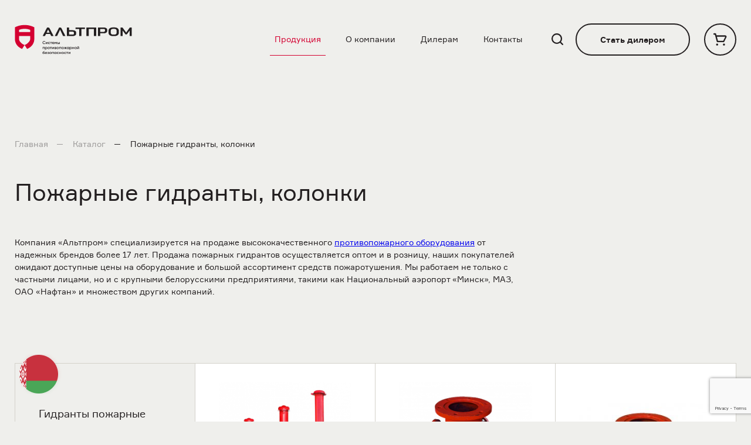

--- FILE ---
content_type: text/html; charset=utf-8
request_url: https://altprom.by/catalog/pozharnye-gidranty-kolonki
body_size: 16711
content:
<!DOCTYPE html>
<html dir="ltr" lang="ru" class="">
<head>
	<meta charset="utf-8">
<base href="https://altprom.by/" />
<link rel="icon" type="image/x-icon" href="/site/files/1/favicon.ico">
    <script>
	(function(i,s,o,g,r,a,m){i["GoogleAnalyticsObject"]=r;i[r]=i[r]||function(){
	  (i[r].q=i[r].q||[]).push(arguments)},i[r].l=1*new Date();a=s.createElement(o),
	  m=s.getElementsByTagName(o)[0];a.async=1;a.src=g;m.parentNode.insertBefore(a,m)
  })(window,document,"script","//www.google-analytics.com/analytics.js","ga");

	  ga("create", "UA-217477512-1", "auto");
	  ga("send", "pageview");

</script>


<title>Каталог пожарных гидрантов и колонок от производителя АльтПром</title>
<meta name="Description" content="Вся продукция соответствует ГОСТ. Собственное производство. Закажите по каталогу Альтпром по выгодным ценам с доставкой по всей Беларуси или СНГ" />
<link rel="canonical" href="https://altprom.by/catalog/pozharnye-gidranty-kolonki" />







	<meta name="viewport" content="width=device-width, initial-scale=1.0">
<script src="https://www.google.com/recaptcha/api.js?render=6Ld5hrIqAAAAAJmaP3E6crHS0TX3NIlm_19LiSPV"></script>
<script>
    window.captchaSiteKey = "6Ld5hrIqAAAAAJmaP3E6crHS0TX3NIlm_19LiSPV";
</script>
<style> @font-face{font-family:Formular;src:url(https://altprom.by/site/theme/fonts/formular-regular.woff2) format("woff2"),url(https://altprom.by/site/theme/fonts/formular-regular.woff) format('woff');font-weight:400}font-style normal{font-display:swap}@font-face{font-family:Formular;src:url(https://altprom.by/site/theme/fonts/formular-medium.woff2) format("woff2"),url(https://altprom.by/site/theme/fonts/formular-medium.woff) format('woff');font-weight:500}font-style normal{font-display:swap}@font-face{font-family:Formular;src:url(https://altprom.by/site/theme/fonts/formular-bold.woff2) format("woff2"),url(https://altprom.by/site/theme/fonts/formular-bold.woff) format('woff');font-weight:700}font-style normal{font-display:swap}*{margin:0;padding:0;font:inherit;-webkit-box-sizing:border-box;box-sizing:border-box}:after,:before{-webkit-box-sizing:border-box;box-sizing:border-box}address,cite,dfn,em,i,var{font-style:italic}article,aside,details,figcaption,figure,footer,header,hgroup,main,nav,section,summary{display:block}audio,canvas,progress,video{display:inline-block;vertical-align:baseline}audio:not([controls]){display:none;height:0}[hidden],template{display:none}html{font-family:sans-serif;-ms-text-size-adjust:100%;-webkit-text-size-adjust:100%;-webkit-tap-highlight-color:transparent;-webkit-focus-ring-color:rgba(255,255,255,0)}body{font-size:100%;line-height:1;-moz-osx-font-smoothing:grayscale;-webkit-font-smoothing:antialiased}a{background:0 0}:active,:focus,:hover{outline:0}hr{-webkit-box-sizing:content-box;box-sizing:content-box;height:0}pre{-moz-tab-size:4;-o-tab-size:4;tab-size:4;white-space:pre-wrap}q{quotes:'\201C' '\201D' '\2018' '\2019'}img{border:0}svg:not(:root){overflow:hidden}button,input{line-height:normal}button,select{text-transform:none}button{overflow:visible}button,html input[type=button],input[type=reset],input[type=submit]{-webkit-appearance:button;cursor:pointer}button[disabled],html input[disabled]{cursor:default}input[type=checkbox],input[type=radio]{-webkit-box-sizing:border-box;box-sizing:border-box}input[type=number]::-webkit-inner-spin-button,input[type=number]::-webkit-outer-spin-button{height:auto}input[type=search]{-webkit-appearance:textfield;-webkit-box-sizing:content-box;box-sizing:content-box}input[type=search]::-webkit-search-cancel-button,input[type=search]::-webkit-search-decoration{-webkit-appearance:none}button::-moz-focus-inner,input::-moz-focus-inner{border:0;padding:0}textarea{overflow:auto;vertical-align:top}button,input,select[multiple],textarea{background-image:none}input,select,textarea{border-radius:0;-webkit-box-shadow:none;box-shadow:none}input,textarea{resize:none;-webkit-user-select:text;-moz-user-select:text;-ms-user-select:text;user-select:text}[placeholder]:focus::-webkit-input-placeholder{color:transparent}[placeholder]:focus::-moz-placeholder{color:transparent}[placeholder]:focus:-ms-input-placeholder{color:transparent}[placeholder]:focus::-ms-input-placeholder{color:transparent}[placeholder]:focus::placeholder{color:transparent}table{border-collapse:collapse;border-spacing:0}.im-popup{position:fixed;width:100%;height:100%;top:0;left:0;text-align:center;z-index:25;font-size:0;overflow-y:auto;padding:65px 0;background-color:rgba(0,0,0,.5);visibility:hidden;opacity:0;-webkit-transition:visibility ease-in-out .3s,opacity .3s ease-in-out;transition:visibility ease-in-out .3s,opacity .3s ease-in-out}.im-popup:before{content:'';height:100%;display:inline-block;vertical-align:middle}.im-popup .im-popup-inside{display:inline-block;vertical-align:middle;font-size:16px;width:100%}.im-popup._visible{opacity:1;visibility:visible}.icon{display:inline-block;width:1em;height:1em;fill:currentColor}.icon-arr-down{font-size:20px;width:.95em}.icon-arr-l{font-size:19px;width:1.052631578947368em}.icon-arr-r{font-size:19px;width:1.052631578947368em}.icon-back{font-size:18px;width:1em}.icon-burger{font-size:32px;width:1em}.icon-cart{font-size:16px;width:1em}.icon-cart-md{font-size:25px;width:1em}.icon-chevron-down{font-size:16px;width:1em}.icon-close{font-size:32px;width:1em}.icon-close-sm{font-size:26px;width:1em}.icon-info{font-size:17px;width:1em}.icon-minus{font-size:16px;width:1em}.icon-plus{font-size:16px;width:1em}.icon-search{font-size:21px;width:.952380952380952em}.icon-zoom{font-size:21px;width:.952380952380952em}html{height:100%;font-size:14px;-webkit-user-select:auto;-moz-user-select:auto;-ms-user-select:auto;user-select:auto}body{font-family:Formular,sans-serif;min-height:100%;position:relative;-webkit-text-size-adjust:100%;-webkit-font-size-adjust:100%;display:-webkit-box;display:-ms-flexbox;display:flex;-webkit-box-orient:vertical;-webkit-box-direction:normal;-ms-flex-direction:column;flex-direction:column;color:#231f20;background-color:#efefec}img{display:block;max-width:100%}.b-title-1,.b-title-2,.b-title-3,.b-title-4,.b-title-5,h1,h2,h3,h4,h5{display:block;line-height:1.2;font-weight:400;margin-bottom:8px}.b-title-1:last-child,.b-title-2:last-child,.b-title-3:last-child,.b-title-4:last-child,.b-title-5:last-child,h1:last-child,h2:last-child,h3:last-child,h4:last-child,h5:last-child{margin-bottom:16px}.b-title-1,h1{font-size:24px}.b-title-2,h2{font-size:24px}.b-title-3,h3{font-size:16px}.b-title-4,h4{font-size:14px}.b-title-5,h5{font-size:14px}.b-heading{display:-webkit-box;display:-ms-flexbox;display:flex;-webkit-box-align:center;-ms-flex-align:center;align-items:center;-webkit-box-pack:justify;-ms-flex-pack:justify;justify-content:space-between;margin:40px 0 30px}.b-heading .b-title-1{margin-bottom:0;margin-right:16px}.b-heading .b-title-2{margin-bottom:0;margin-right:16px}.b-heading .b-title-3{margin-bottom:0;margin-right:16px}.b-heading .b-title-4{margin-bottom:0;margin-right:16px}.b-heading .b-title-5{margin-bottom:0;margin-right:16px}p{margin-bottom:20px;line-height:1.57}p:last-child{margin-bottom:0}ol,ul{margin-bottom:20px;list-style-position:inside}ol li,ul li{margin-bottom:10px}table{width:100%;border:1px solid #d3d3d3;border-collapse:separate;overflow:hidden;margin:27px 0}table td,table th{padding:14px 20px;border-bottom:1px solid #d3d3d3;border-right:1px solid #d3d3d3;line-height:20px;font-size:14px;vertical-align:top}table td:last-child,table th:last-child{border-right:0}table th{font-weight:500;font-size:16px;background-color:#ebebeb;text-align:left}table th.small{width:580px}table tr:last-child td{border-bottom:0}i{font-style:italic}b,strong{font-weight:600}button{border:0}a{cursor:pointer}._no-border,._no-border *{border:0}._img-left,._img-right{margin-bottom:14px}._img-left{float:left;margin-right:14px}._img-right{float:right;margin-left:14px}.text-center{text-align:center}.text-right{text-align:right}.text-left{text-align:left}.text-uppercase{text-transform:uppercase}.text-bold{font-weight:700}.error{border-color:red!important}.dnone{display:none}.text>p:last-child{margin-bottom:0}.red{color:#d40031}.text-theme{color:#d40031}.fancybox-skin{-webkit-box-shadow:none!important;box-shadow:none!important;border-radius:0}.fancybox-wrap{opacity:0}.compensate-for-scrollbar{padding-right:17px}.owl-carousel .owl-item{-webkit-transform:translateZ(0)}.swiper-container .swiper-next,.swiper-container .swiper-prev{top:0;bottom:0;margin:auto}.swiper-container .swiper-prev{left:0}.swiper-container .swiper-next{right:0}.b-btn{display:-webkit-inline-box;display:-ms-inline-flexbox;display:inline-flex;-webkit-box-align:center;-ms-flex-align:center;align-items:center;-webkit-box-pack:center;-ms-flex-pack:center;justify-content:center;text-decoration:none;font-weight:700}.b-btn_md{height:46px;padding:0 24px;border-radius:24px;font-size:12px}.b-btn_lg{height:60px;padding:0 50px;font-size:16px}.b-btn_base{border:2px solid #231f20;color:#231f20;background-color:transparent;-webkit-transition:color .2s ease 0s,border .2s ease 0s;transition:color .2s ease 0s,border .2s ease 0s}.b-btn_base:hover{color:#d40031;border-color:#d40031}.b-btn_dark{background-color:#231f20;color:#fff;-webkit-transition:.25s background-color;transition:.25s background-color}.b-btn_white{border:2px solid #fff;color:#fff}.b-btn_red{background-color:#d40031;color:#fff}.b-btn_block{width:100%}.b-checkbox__input,.b-radiobox__input{position:absolute;width:1px;height:1px;overflow:hidden;clip:rect(0 0 0 0)}.b-checkbox__input:checked+.b-checkbox__label:after,.b-checkbox__input:checked+.b-radiobox__label:after,.b-radiobox__input:checked+.b-checkbox__label:after,.b-radiobox__input:checked+.b-radiobox__label:after{opacity:1}.b-checkbox__input:checked+.b-checkbox__label:before,.b-checkbox__input:checked+.b-radiobox__label:before,.b-radiobox__input:checked+.b-checkbox__label:before,.b-radiobox__input:checked+.b-radiobox__label:before{background-color:#4286f4;border-color:#4286f4}.b-checkbox__label,.b-radiobox__label{display:block;position:relative;padding-left:22px;cursor:pointer}.b-checkbox__label:after,.b-checkbox__label:before,.b-radiobox__label:after,.b-radiobox__label:before{position:absolute}.b-checkbox__label:before{content:'';width:15px;height:15px;border:#adb5bd solid 1px;border-radius:2px;-webkit-transition:.25s background-color,.25s color;transition:.25s background-color,.25s color}.b-checkbox__label:after{content:'\2714';height:15px;width:15px;line-height:15px;text-align:center;opacity:0;color:#fff;-webkit-transition:.25s opacity;transition:.25s opacity}.b-checkbox__label:after,.b-checkbox__label:before{left:0;top:0}.b-radiobox__label{padding-left:34px}.b-radiobox__label:before{content:'';width:22px;height:22px;border:2px solid #b1b0ae;border-radius:50%;-webkit-transition:.25s background-color,.25s color;transition:.25s background-color,.25s color}.b-radiobox__label:after{content:'';height:8px;width:8px;border-radius:50%;text-align:center;opacity:0;-webkit-transition:.25s opacity;transition:.25s opacity;background-color:#d40031}.b-radiobox__label:before{left:0;top:0;bottom:0;margin:auto}.b-radiobox__label:after{top:50%;left:7px;-webkit-transform:translateY(-50%);-ms-transform:translateY(-50%);transform:translateY(-50%)}.b-radiobox_order .b-radiobox__label{text-transform:uppercase;font-weight:700;color:$black}.b-radiobox__input:checked+.b-radiobox__label:after{opacity:1}.b-radiobox__input:checked+.b-radiobox__label:before{border:2px solid #d40031;background-color:transparent}.b-popup{background-color:#efefec;position:relative;text-align:left;width:328px;margin:0 auto}.b-popup__col:first-child{background-position:center;background-repeat:no-repeat;background-size:cover;height:160px}.b-popup__col:last-child{padding:32px 16px}.b-popup__col_write-us{background-image:url(https://altprom.by/site/theme/img/popup-write-us-mob.jpg)}.b-popup__col_request{background-image:url(https://altprom.by/site/theme/img/popup-request-mob.jpg);background-position:center;background-repeat:no-repeat;background-size:cover;height:160px}.b-popup__col_dealer{background-image:url(https://altprom.by/site/theme/img/popup-dealer-mob.jpg)}.b-popup__close{display:-webkit-inline-box;display:-ms-inline-flexbox;display:inline-flex;-webkit-box-pack:center;-ms-flex-pack:center;justify-content:center;-webkit-box-align:center;-ms-flex-align:center;align-items:center;position:absolute;width:24px;height:24px;top:-40px;right:0;-webkit-filter:brightness(0) invert(1);filter:brightness(0) invert(1)}.b-popup__title{margin-bottom:24px}.im-popup{opacity:0}.b-input,.b-select,.b-textarea{width:100%;display:block;background-color:transparent;border:2px solid #d3d1ca}.b-select{padding:0 23px;border:1px solid #000;border-radius:39px;height:37px;font-size:16px}.b-input,.b-textarea{color:#231f20;font-size:14px}.b-input::-webkit-input-placeholder,.b-textarea::-webkit-input-placeholder{color:#b1b0ae}.b-input::-moz-placeholder,.b-textarea::-moz-placeholder{color:#b1b0ae}.b-input:-moz-placeholder,.b-textarea:-moz-placeholder{color:#b1b0ae}.b-input:-ms-input-placeholder,.b-textarea:-ms-input-placeholder{color:#b1b0ae}.b-input{height:40px;padding:0 16px}.b-textarea{padding:14px 16px}.b-breadcrumbs{margin-bottom:24px;display:-webkit-box;display:-ms-flexbox;display:flex;margin-left:-20px;margin-right:-20px;padding:2px 20px;overflow:auto}.b-breadcrumbs::-webkit-scrollbar{display:none}.b-breadcrumbs__item{position:relative;-webkit-transition:color .2s ease 0s;transition:color .2s ease 0s;color:rgba(35,31,32,.4);text-decoration:none;white-space:nowrap;font-size:12px;margin-right:26px}.b-breadcrumbs__item:hover{color:#231f20}.b-breadcrumbs__item:after{content:'';position:absolute;left:100%;top:50%;height:1px;width:10px;background-color:#231f20;margin-left:8px;opacity:.4}.b-breadcrumbs__item:last-of-type:after{opacity:1}.b-breadcrumbs__item_current{color:#231f20}.b-breadcrumbs__item_current:after{display:none}.b-pagination{display:-webkit-box;display:-ms-flexbox;display:flex;-webkit-box-pack:center;-ms-flex-pack:center;justify-content:center}.b-pagination__link{width:40px;height:40px;display:-webkit-inline-box;display:-ms-inline-flexbox;display:inline-flex;-webkit-box-align:center;-ms-flex-align:center;align-items:center;-webkit-box-pack:center;-ms-flex-pack:center;justify-content:center;text-decoration:none;border:1px solid #0f1e35;color:#343434;font-size:16px;margin-left:-1px;-webkit-transition:.25s opacity;transition:.25s opacity}.b-pagination__link_active{background-color:#c9c9c9;cursor:default}.b-pagination__link:first-child{border-radius:6px 0 0 6px}.b-pagination__link:last-child{border-radius:0 6px 6px 0}.b-pagination__link:hover:not(.b-pagination__link_active){background-color:#c9c9c9}.b-pagination__link_dotted{pointer-events:none}.b-nav{display:-webkit-box;display:-ms-flexbox;display:flex;height:40px}.b-nav__wrap{display:-webkit-box;display:-ms-flexbox;display:flex;-webkit-box-align:center;-ms-flex-align:center;align-items:center;padding:0 20px}.b-nav__wrap_hover-dropdown{position:relative}.b-nav__item{text-decoration:none;color:#000}.b-nav__item_act{font-weight:700}.b-nav__inner{z-index:1;opacity:0;visibility:hidden;position:absolute;top:100%;left:0;padding:12px 0;-webkit-box-shadow:0 10px 5px 0 rgba(0,0,0,.25);box-shadow:0 10px 5px 0 rgba(0,0,0,.25);-webkit-transition:.25s opacity,.25s visibility;transition:.25s opacity,.25s visibility;-webkit-transition-delay:.25s;transition-delay:.25s;background-color:#fff;border-radius:0 0 6px 6px}.b-nav__inner-wrap{display:block}.b-nav__inner-item{padding:10px;text-decoration:none;color:#000;display:block}.loading{color:transparent!important;min-height:.8rem;pointer-events:none;position:relative}.loading::after{-webkit-animation:loading .5s infinite linear;animation:loading .5s infinite linear;border:.1rem solid #fff;border-radius:50%;border-right-color:transparent;border-top-color:transparent;content:"";display:block;height:.8rem;left:50%;margin-left:-.4rem;margin-top:-.4rem;position:absolute;top:50%;width:.8rem;z-index:1}.b-tag{height:37px;display:-webkit-inline-box;display:-ms-inline-flexbox;display:inline-flex;-webkit-box-align:center;-ms-flex-align:center;align-items:center;-webkit-box-pack:center;-ms-flex-pack:center;justify-content:center;border:1px solid #000;color:#000;text-decoration:none;background-color:transparent;border-radius:39px;font-size:16px;padding:0 12px}.b-dropdown{position:relative}.b-dropdown__btn{display:-webkit-inline-box;display:-ms-inline-flexbox;display:inline-flex;-webkit-box-align:center;-ms-flex-align:center;align-items:center;color:#000;border-radius:39px;border:1px solid #000;height:37px;padding:0 42px 0 23px;position:relative}.b-dropdown__btn:after{content:'';position:absolute;top:0;bottom:0;margin:auto;right:18px;width:7px;height:7px;border-style:solid;border-width:2px 2px 0 0;border-color:#0e1532;-webkit-transform:rotate(135deg);-ms-transform:rotate(135deg);transform:rotate(135deg)}.b-dropdown__content{position:absolute;top:100%;left:0;width:100%;opacity:0;visibility:hidden;transfrom:translateY(10px);max-height:260px;-webkit-transition:.25s opacity,.25s visibility,.25s -webkit-transform;transition:.25s opacity,.25s visibility,.25s -webkit-transform;transition:.25s opacity,.25s visibility,.25s transform;transition:.25s opacity,.25s visibility,.25s transform,.25s -webkit-transform;background-color:#efefec;padding:4px}.b-dropdown__item{display:block;text-decoration:none;color:#000;font-size:14px;margin:12px 0}.b-dropdown__item_act{color:#d40031}.b-dropdown__caption{font-size:16px}.b-dropdown__caption:not(:last-child){margin-bottom:20px}.b-dropdown__tags{display:-webkit-box;display:-ms-flexbox;display:flex;-ms-flex-wrap:wrap;flex-wrap:wrap;gap:8px}.b-dropdown.js-act{z-index:1}.b-dropdown.js-act .b-dropdown__content{opacity:1;visibility:visible;-webkit-transform:translateY(0);-ms-transform:translateY(0);transform:translateY(0)}.l-common-wrap{padding-top:16px;padding-bottom:64px}.l-container{max-width:1542px;width:100%;margin:0 auto;position:relative;height:100%;padding:0 20px}.l-container_md{max-width:1292px}.l-container>.l-container{padding:0}.p-contacts .l-common-wrap{padding-bottom:0}.p-main .l-common-wrap{padding-bottom:0}.fox-carousel{display:-webkit-box;display:-ms-flexbox;display:flex;overflow:hidden;position:relative}.fox-carousel>*{-webkit-transition:.5s opacity,.5s visibility;transition:.5s opacity,.5s visibility}.fox-carousel>:not(.js-act){position:absolute;top:0;left:0;width:100%;height:100%;opacity:0;visibility:hidden}.fox-carousel>.js-act{opacity:1;visibility:visible}.b-logo{display:-webkit-inline-box;display:-ms-inline-flexbox;display:inline-flex;text-decoration:none}.b-logo__img{width:100%;height:auto}.b-hero{margin-bottom:64px;max-width:872px}.b-hero__title{margin-bottom:24px}.b-hero_sm-mr{margin-bottom:24px}.b-fs__title-1{margin-bottom:24px}.b-fs__text-wrap{max-width:576px;margin-bottom:100px;position:relative;z-index:1}.b-fs__bottom{position:relative;background-position:center;background-repeat:no-repeat;background-size:cover;height:210px}.b-fs__bottom:before{content:'';position:absolute;top:0;left:0;width:100%;height:100%;background:rgba(35,31,32,.48)}.b-fs__text{font-size:16px}.b-fs__firefighter-wrap{position:absolute;right:0;bottom:0;overflow:hidden;pointer-events:none}.b-fs__main-img-wrap{position:absolute;overflow:hidden;pointer-events:none;bottom:-68px;left:50%;-webkit-transform:translateX(-50%);-ms-transform:translateX(-50%);transform:translateX(-50%)}.b-fs__main-img{height:auto;width:246px}.b-trust-us{background-color:#231f20;padding:48px 0}.b-bottom-text{display:none}.b-bottom-text__icon{margin-bottom:24px}.b-bottom-text__title{font-size:22px;line-height:1.3;color:#fff}.l-header__container.l-container{display:-webkit-box;display:-ms-flexbox;display:flex;-webkit-box-pack:justify;-ms-flex-pack:justify;justify-content:space-between;-webkit-box-align:center;-ms-flex-align:center;align-items:center;padding-top:16px;padding-bottom:16px}.l-header__l,.l-header__r{display:-webkit-box;display:-ms-flexbox;display:flex;-webkit-box-align:center;-ms-flex-align:center;align-items:center}.l-header__burger-l{display:none}.l-header__logo{width:155px}.l-header__header-nav.b-header-nav{display:none}.l-header__lang{margin-right:20px}.l-header__search{display:none}.l-header__btn{display:none}.l-header__cart{position:relative;color:#231f20;-webkit-box-align:center;-ms-flex-align:center;align-items:center;-webkit-box-pack:center;-ms-flex-pack:center;justify-content:center;width:55px;height:55px;border-radius:50%;border:2px solid #231f20;margin-left:18px;display:none}.b-lang__container{display:none}.b-lang__btn{color:rgba(35,31,32,.4);-webkit-transition:.25s color;transition:.25s color;padding:4px}.b-lang_light-theme .b-lang__btn{color:#b1b0ae}.b-header-nav{display:-webkit-box;display:-ms-flexbox;display:flex;-webkit-box-align:center;-ms-flex-align:center;align-items:center}.b-header-nav__item{padding:20px 8px;margin-right:2.09vw;text-decoration:none;font-size:14px;color:#231f20;border-bottom:1px solid transparent;-webkit-transition:.25s color,.25s border-color;transition:.25s color,.25s border-color}.b-header-nav__item:last-child{margin-right:0}.b-header-nav__item_act{color:#d40031;border-color:#d40031}.b-burger{color:#231f20}.b-mob-menu{display:none}.b-tile-link{display:block;text-decoration:none;background-color:#efefec;border:1px solid #d3d1ca;position:relative;-webkit-transition:.25s background-color;transition:.25s background-color;height:280px;overflow:hidden}.b-tile-link__content{max-width:364px;display:block;padding:24px}.b-tile-link__title{display:block;color:#231f20;font-weight:500;margin-bottom:16px;font-size:16px}.b-tile-link__title:last-child{margin-bottom:0}.b-tile-link__text{color:#231f20;line-height:1.57;font-size:12px}.b-tile-link__img{position:absolute;bottom:0;left:24px;height:140px}.b-tile-link_info{display:-webkit-box;display:-ms-flexbox;display:flex;-webkit-box-orient:vertical;-webkit-box-direction:normal;-ms-flex-direction:column;flex-direction:column;background-color:#fff}.b-tile-link__btn-wrap{padding:0 40px 60px 40px;margin:auto 0 0}.b-catalog-tiles{overflow:hidden;margin-top:-30px;margin-bottom:12px}.b-catalog-tiles__col{margin-bottom:12px}.b-catalog-tiles__col:last-child{margin-bottom:0}.b-catalog-tiles__col:nth-child(6){grid-column:2;grid-row:3/span 2}.b-catalog-tiles__col:nth-child(6) .b-tile-link{height:280px}.b-count-cart{position:absolute;top:0;right:0;width:22px;height:22px;border-radius:50%;background:#d40031;color:#fff;display:-webkit-box;display:-ms-flexbox;display:flex;-webkit-box-align:center;-ms-flex-align:center;align-items:center;-webkit-box-pack:center;-ms-flex-pack:center;justify-content:center;font-size:10px;line-height:10px;font-weight:700;border:2px solid #d40031;-webkit-transform:translate(50%,-50%);-ms-transform:translate(50%,-50%);transform:translate(50%,-50%)}@media (hover),(min-width:0 0),(min--moz-device-pixel-ratio:0){.b-btn_dark:hover{background-color:#d40031}.b-nav__wrap_hover-dropdown:hover .b-nav__inner{opacity:1;visibility:visible}.b-nav__item{-webkit-transition:.25s opacity;transition:.25s opacity}.b-nav__item:hover:not(.b-nav__item_act):not(span){opacity:.6}.b-nav__inner-item{-webkit-transition:.25s opacity;transition:.25s opacity}.b-nav__inner-item:hover{opacity:.6}.b-tag:hover:not(span){-webkit-transition:all .25s ease-in-out;transition:all .25s ease-in-out}.b-tag:hover:not(span):hover{color:#a50026;border-color:#a50026}.l-header__cart{-webkit-transition:.25s all;transition:.25s all}.l-header__cart:hover{color:#a50026;border-color:#a50026}.b-lang__btn:hover{color:#d40031}.b-lang_light-theme .b-lang__btn:hover{color:#d40031}.b-header-nav__item:hover{color:#d40031;border-color:#d40031}.b-tile-link:hover{background-color:#cfcfcf}}@media (min-width:640px){.d-none-xsm{display:none!important}.b-breadcrumbs{padding:2px 32px;margin-left:-32px;margin-right:-32px}.l-container{padding:0 32px}.p-main .b-fs__text{max-width:300px}.b-fs__text-wrap{margin-bottom:90px}.b-fs__bottom{height:356px;padding:48px 0}.b-fs__main-img-wrap{bottom:-98px;left:auto;-webkit-transform:none;-ms-transform:none;transform:none;right:0}.b-fs__main-img{width:325px;-webkit-transform:translateX(12px);-ms-transform:translateX(12px);transform:translateX(12px)}.b-bottom-text{display:block}.l-header__burger-l{display:-webkit-inline-box;display:-ms-inline-flexbox;display:inline-flex;margin-right:32px}.l-header__burger-l:last-child{margin-right:0}.l-header__burger-r{display:none}.l-header__btn{display:-webkit-inline-box;display:-ms-inline-flexbox;display:inline-flex}.l-header__cart{display:-webkit-box;display:-ms-flexbox;display:flex}.b-catalog-tiles{margin-top:-40px}.b-catalog-tiles__cols-wrap{display:grid;grid-template-columns:50% 50%;width:calc(100% + 16px);margin-left:-8px;row-gap:16px}.b-catalog-tiles__col{margin:0;padding:0 8px}.b-catalog-tiles__col:nth-child(6) .b-tile-link{height:576px}}@media (min-width:768px){.b-popup{width:700px}.b-popup__double{display:-webkit-box;display:-ms-flexbox;display:flex}.b-popup__col{-ms-flex-preferred-size:50%;flex-basis:50%;max-width:50%}.b-popup__col:first-child{height:auto;min-height:500px}.b-popup__col:last-child{padding:64px 48px 56px}.b-popup__col_write-us{background-image:url(https://altprom.by/site/theme/img/popup-write-us.jpg)}.b-popup__col_request{height:auto;min-height:500px;background-image:url(https://altprom.by/site/theme/img/popup-request.jpg)}.b-popup__col_dealer{background-image:url(https://altprom.by/site/theme/img/popup-dealer.jpg)}.b-popup__close{-webkit-filter:none;filter:none;width:32px;height:32px;top:32px;right:32px}.d-none-sm{display:none!important}}@media (min-width:1024px){.im-popup .im-popup-inside{width:auto}.b-title-1,h1{font-size:40px}.b-title-3,h3{font-size:18px}.b-btn_md{font-size:14px;border-radius:28px;padding:0 40px;height:55px}.b-popup{width:800px}.b-popup__title{margin-bottom:40px}.d-none-md{display:none!important}.b-input,.b-textarea{font-size:18px}.b-input{height:56px;padding:0 24px;font-size:18px}.b-textarea{padding:14px 24px}.b-breadcrumbs{overflow:visible;padding:0;margin-left:0;margin-right:0;-ms-flex-wrap:wrap;flex-wrap:wrap;margin-bottom:52px}.b-breadcrumbs__item{margin-right:42px;font-size:14px}.b-breadcrumbs__item:after{margin-left:15px}.l-common-wrap{padding-top:104px;padding-bottom:164px}.l-container{padding:0 25px}.p-main .b-fs__text{max-width:none}.p-main .b-fs__text-wrap{max-width:660px}.b-hero{margin-bottom:112px}.b-hero__title{margin-bottom:50px}.b-hero_sm-mr{margin-bottom:64px}.b-fs__title-1{margin-bottom:50px}.b-fs__text-wrap{max-width:none;width:70%;margin-bottom:110px;padding-right:60px}.b-fs__bottom{height:388px;padding:75px 0}.b-fs__text{font-size:18px}.b-fs__main-img-wrap{bottom:-130px;right:6.28vw}.b-fs__main-img{width:500px;-webkit-transform:none;-ms-transform:none;transform:none}.b-trust-us{padding:64px 0 72px}.l-header__container.l-container{padding-top:40px;padding-bottom:40px}.l-header__burger-l{display:none}.l-header__header-nav.b-header-nav{display:-webkit-box;display:-ms-flexbox;display:flex;margin-right:2.09vw}.l-header__header-nav.b-header-nav:last-child{margin-right:0}.l-header__lang{margin-right:1.47vw}.l-header__search{display:block;margin-right:1.68vw}.b-tile-link{height:364px}.b-tile-link__content{padding:40px}.b-tile-link__title{font-size:22px;margin-bottom:12px}.b-tile-link__text{font-size:14px}.b-tile-link__img{height:auto;left:40px;max-width:calc(100% - 80px)}.b-tile-link__img_tile-item{left:40px;max-width:auto;max-height:200px}.b-tile-link_info,.b-tile-link_item{height:460px}.b-tile-link_info .b-tile-link__title,.b-tile-link_item .b-tile-link__title{margin-bottom:24px}.b-tile-link_info .b-tile-link__content,.b-tile-link_item .b-tile-link__content{padding-top:55px}.b-catalog-tiles{margin-top:-120px;margin-bottom:20px}.b-catalog-tiles__cols-wrap{margin-left:-10px;grid-template-columns:25% 25% 25% 25%;grid-template-rows:364px;width:calc(100% + 20px);row-gap:20px}.b-catalog-tiles__col{padding:0 10px}.b-catalog-tiles__col:first-child{grid-column:1/span 2}.b-catalog-tiles__col:first-child .b-tile-link__img{right:40px;left:auto;width:200px}.b-catalog-tiles__col:nth-child(6){grid-column:3;grid-row:2/span 2}.b-catalog-tiles__col:nth-child(6) .b-tile-link{height:748px}.b-catalog-tiles__col:nth-child(12){grid-column:2/span 2}.b-catalog-tiles__col:nth-child(12) .b-tile-link__img{right:40px;left:auto}.b-catalog-tiles__col:nth-child(12) .b-tile-link__img{width:176px}}@media (min-width:1200px){.b-heading{margin:89px 0 64px}.b-popup{width:1140px}.b-popup__col:last-child{padding:64px 64px 72px}.d-none-lg{display:none!important}.b-fs__main-img{width:550px}.l-header__logo{width:200px}.l-header__header-nav.b-header-nav{margin-right:3.25vw}.l-header__cart{margin-left:24px}.b-count-cart{width:24px;height:24px;font-size:12px;line-height:12px}}@media (min-width:1500px){.b-title-1,h1{font-size:48px}.b-title-2,h2{font-size:36px}.b-title-2_md{font-size:32px}.b-title-3,h3{font-size:22px}.b-title-4,h4{font-size:18px}.d-none-xlg{display:none!important}.l-header__logo{width:auto}.b-header-nav__item{margin-right:3.35vw}.b-catalog-tiles__col:first-child .b-tile-link__img{width:242px}}@media (min-width:1600px){.b-fs__main-img-wrap{right:14.03vw}}@media (max-width:1910px){.b-fs__firefighter{-webkit-transform:translateX(calc((1910px - 100vw)/ 2));-ms-transform:translateX(calc((1910px - 100vw)/ 2));transform:translateX(calc((1910px - 100vw)/ 2))}}@media (max-width:1499px){.d-none-max-lg{display:none!important}}@media (max-width:1199px){.d-none-max-md{display:none!important}}@media (max-width:1023px){.d-none-max-sm{display:none!important}.p-main .b-fs__text-wrap{margin-bottom:50px}.b-fs__title-1.b-title-1{font-size:32px}.b-fs__firefighter{width:540px;-webkit-transform:translateX(70px);-ms-transform:translateX(70px);transform:translateX(70px)}.b-catalog-tiles__col:nth-child(6) .b-tile-link__img{width:150px;top:134px;height:auto}}@media (max-width:767px){.im-popup{z-index:1600}.d-none-max-xs{display:none!important}}@media (max-width:639px){.p-main .b-fs__text-wrap{margin-bottom:185px}.b-fs__firefighter{width:364px;-webkit-transform:translateX(45px);-ms-transform:translateX(45px);transform:translateX(45px)}.b-catalog-tiles__col:nth-child(6) .b-tile-link__img{width:140px;top:110px}}@-webkit-keyframes loading{0%{-webkit-transform:rotate(0);transform:rotate(0)}100%{-webkit-transform:rotate(360deg);transform:rotate(360deg)}}@keyframes loading{0%{-webkit-transform:rotate(0);transform:rotate(0)}100%{-webkit-transform:rotate(360deg);transform:rotate(360deg)}}</style>
<link rel="stylesheet" href="https://altprom.by/site/theme/css/vendor.min.css?1656492063" />
<link rel="stylesheet" href="https://altprom.by/site/theme/css/common.min.css?1739527173" />
<link rel="stylesheet" href="https://altprom.by/site/theme/css/alerts.min.css?1656492067" />

</head>
<body class="p-text">
	<div class="l-header">
    <style>
        .b-search-popup__submit {
            z-index: 2;
        }
    </style>
    <div class="l-container l-header__container">

        <div class="l-header__l">

            <a class="b-burger l-header__burger-l js-burger" href="#">

                <svg class="icon icon-burger ">

                    <use xlink:href="https://altprom.by/site/theme/img/sprite.svg#burger"></use>

                </svg>

            </a>

            <a class="b-logo l-header__logo" href="/">
				<img class="b-logo__img"  src="https://altprom.by/site/theme/img/logo-header.svg" width="237" height="61" alt="" role="presentation"/>

			</a>
        </div>

        <div class="l-header__r">

            <nav class="b-header-nav l-header__header-nav">
	<a class="b-header-nav__item b-header-nav__item_act" href="/catalog">Продукция</a>
	<a class="b-header-nav__item " href="/about">О компании</a>
	<a class="b-header-nav__item " href="/dealers">Дилерам</a>
	<a class="b-header-nav__item " href="/contacts">Контакты</a>
</nav>
            

            

            

            

            

            

            

            <a class="b-burger l-header__burger-r js-burger" href="#">

                <svg class="icon icon-burger ">

                    <use xlink:href="https://altprom.by/site/theme/img/sprite.svg#burger"></use>

                </svg>

            </a>

            <a class="b-search l-header__search js-open-search">

                <svg class="icon icon-search ">

                    <use xlink:href="https://altprom.by/site/theme/img/sprite.svg#search"></use>

                </svg>

            </a>

            <a class="b-btn b-btn_base b-btn_md l-header__btn im-popup-link" data-href="/forms/popup" data-mark="dealers">Стать дилером</a>

            <a class="l-header__cart" href="/cart">

                <svg class="icon icon-cart-md ">

                    <use xlink:href="https://altprom.by/site/theme/img/sprite.svg#cart-md"></use>

                </svg>

                <span class="b-count-cart js-cart-count" style="display: none">0</span>

            </a>

        </div>

    </div>

</div>

<div class="b-mob-menu">

    <div class="l-container b-mob-menu__container">

        <div class="b-mob-menu__top">

            <a class="b-logo" href="/">
				<img class="b-logo__img"  src="https://altprom.by/site/theme/img/logo-light.svg" alt="" role="presentation"/>

			</a>
            <div class="b-mob-menu__top-r">

                

                

                

                

                

                

                

                <a class="b-close b-mob-menu__close js-close-mob-menu" href="#">

                    <svg class="icon icon-close ">

                        <use xlink:href="https://altprom.by/site/theme/img/sprite.svg#close"></use>

                    </svg>

                </a>

            </div>

        </div>

        <div class="b-mob-menu__content">

            <nav class="b-mob-nav">
	<a class="b-mob-nav__item b-mob-nav__item_act" href="/catalog">Продукция</a>
	<a class="b-mob-nav__item " href="/about">О компании</a>
	<a class="b-mob-nav__item " href="/dealers">Дилерам</a>
	<a class="b-mob-nav__item " href="/contacts">Контакты</a>
</nav>
        </div>

        <div class="b-mob-menu__bottom">

            <div class="b-search b-mob-menu__search js-open-search">

                <search class="b-search__icon">

                    <svg class="icon icon-search ">

                        <use xlink:href="https://altprom.by/site/theme/img/sprite.svg#search"></use>

                    </svg>

                </search>

                <input class="b-search__input" type="text" placeholder="Поиск"/>

            </div>

            <div class="b-menu-contacts b-mob-menu__contacts">

                <span class="b-menu-contacts__title">Телефоны для связи</span>

                <div class="b-menu-contacts__row">

                    <div class="b-menu-contacts__phone-wrap">

                        <a class="b-menu-contacts__phone" href="#">+37517 368 80 52</a>

                        <a class="b-menu-contacts__phone" href="#">+37529 625 25 79</a>

                    </div>

                    <a class="b-btn b-btn_white b-btn_md im-popup-link" data-href="/forms/popup" data-mark="dealers">Стать дилером</a>

                </div>

            </div>

        </div>

    </div>

</div>

<div class="b-search-popup">

    <div class="l-container"><a class="b-search-popup__close"></a>

        <div class="b-search-popup__wrap">

            <form
                    class="b-search-popup__middle"
                    action="/search"
            >

                <div class="b-search-popup__ghost-result"></div>

                <input
                        class="b-search-popup__input js-autocomplete"
                        placeholder="Что ищем?"
                        type="text"
                        name="q"
                        value=""
                >

                <div class="b-search-popup__icon"></div>

                <div class="b-search-popup__line"></div>

                <button class="b-search-popup__submit" type="submit"></button>

            </form>

            <div class="b-search-popup__result-container">

                

            </div>

        </div>

    </div>

</div>





	
	
	<div class="l-common-wrap">
		
		

<div class="l-container">
	<div class="l-container_md">
		<nav class="b-breadcrumbs">
						<a class="b-breadcrumbs__item" href="/">Главная</a>
								<a class="b-breadcrumbs__item" href="/catalog">Каталог</a>
								<span class="b-breadcrumbs__item b-breadcrumbs__item_current">Пожарные гидранты, колонки</span>
			</nav>
		
		<article class="b-hero">
			<h1 class="b-title-1 b-hero__title">Пожарные гидранты, колонки</h1>
			<p>Компания &laquo;Альтпром&raquo; специализируется на продаже высококачественного <a title="Производство противопожарного оборудования" href="/" target="_blank" rel="noopener noreferrer">противопожарного оборудования</a> от надежных брендов более 17 лет. Продажа пожарных гидрантов осуществляется оптом и в розницу, наших покупателей ожидают доступные цены на оборудование и большой ассортимент средств пожаротушения. Мы работаем не только с частными лицами, но и с крупными белорусскими предприятиями, такими как Национальный аэропорт &laquo;Минск&raquo;, МАЗ, ОАО &laquo;Нафтан&raquo; и множеством других компаний.</p>		</article>
	</div>
	<div class="b-catalog">
		<div class="b-catalog__container">
			<div class="parts-row parts-4 parts-collapse-lg">
				<div class="col b-catalog__section-col">
															<div class="b-catalog__section">
						<span class="b-catalog__title"></span>
						
						<div class="b-side-nav">
															<a class="b-side-nav__link" href="/catalog/pozharnye-gidranty-kolonki/gidranty-pozharnye">Гидранты пожарные</a>
															<a class="b-side-nav__link" href="/catalog/pozharnye-gidranty-kolonki/komplektuyucshie-dlya-pozharnogo-gidranta">Подставки для пожарного гидранта</a>
															<a class="b-side-nav__link" href="/catalog/pozharnye-gidranty-kolonki/kolonka-pozharnaya">Колонка пожарная</a>
													</div>
					</div>
										
													
					<div class="b-catalog__section b-catalog__section_sort">
						<span class="b-catalog__title">Сортировка</span>
						<div class="b-sort js-dropdown">
													<a class="b-sort__btn js-dropdown-btn">По хитам</a>
													<div class="b-sort__container">
															<a class="b-sort__link b-sort__link_active" href="/catalog/pozharnye-gidranty-kolonki?sf=hits&sd=desc">По хитам</a>
															<a class="b-sort__link" href="/catalog/pozharnye-gidranty-kolonki?sf=title&sd=asc">По алфавиту</a>
															<a class="b-sort__link" href="/catalog/pozharnye-gidranty-kolonki?sf=price&sd=desc">Сначала дорогие</a>
															<a class="b-sort__link" href="/catalog/pozharnye-gidranty-kolonki?sf=price&sd=asc">Сначала дешевые</a>
							
							</div>
						</div>
					</div>
										<div class="b-catalog__section">
						<span class="b-catalog__title">Дополнительная информация</span>
<p>В каталоге указана розничная стоимость продукции, включающая НДС.</p>					</div>
				</div>
				<div class="col part-auto">
										<div class="b-catalog__list">
						<div id="ajax-load" class="parts-row parts-3 parts-2-md parts-stretch">
															<div class="col">
									<article class="b-product b-product_border">

	<a class="b-product__image-wrap" href="/catalog/pozharnye-gidranty-kolonki/gidranty-pozharnye/gidrant-pozharnyj-podzemnyj-rb-h-500-3250.html" rel="nofollow">
					<img src="/_thumbs/product_list/1/gidrant-pozharnyj-podzemnyj-rb-h-500-3250.jpg" alt="" width="258" height="258">
			</a>

	<div class="b-product__content">

		<div class="b-product__title-wrap">

			<a class="b-product__title" href="/catalog/pozharnye-gidranty-kolonki/gidranty-pozharnye/gidrant-pozharnyj-podzemnyj-rb-h-500-3250.html">Гидрант пожарный подземный РБ H 500-3250</a>

		</div>

		<div class="b-product__text-wrap">

			<p class="b-product__text">Назначение:  Гидрант пожарный подземный</p>

		</div>

		<span class="b-product__price">368 руб.</span>

	</div>

</article>


								</div>
															<div class="col">
									<article class="b-product b-product_border">

	<a class="b-product__image-wrap" href="/catalog/pozharnye-gidranty-kolonki/komplektuyucshie-dlya-pozharnogo-gidranta/podstavka-ppkf.html" rel="nofollow">
					<img src="/_thumbs/product_list/1/podstavka-ppkf.jpg" alt="" width="258" height="258">
			</a>

	<div class="b-product__content">

		<div class="b-product__title-wrap">

			<a class="b-product__title" href="/catalog/pozharnye-gidranty-kolonki/komplektuyucshie-dlya-pozharnogo-gidranta/podstavka-ppkf.html">Подставка ППКФ (100х100 || 100x150 || 100x200 || 150x150 || 150x200 || 200x200)</a>

		</div>

		<div class="b-product__text-wrap">

			<p class="b-product__text">Подставки для пожарных гидрантов предназначены для</p>

		</div>

		<span class="b-product__price">422.8 руб.</span>

	</div>

</article>


								</div>
															<div class="col">
									<article class="b-product b-product_border">

	<a class="b-product__image-wrap" href="/catalog/pozharnye-gidranty-kolonki/komplektuyucshie-dlya-pozharnogo-gidranta/podstavka-pptf.html" rel="nofollow">
					<img src="/_thumbs/product_list/1/podstavka-pptf.jpg" alt="" width="258" height="258">
			</a>

	<div class="b-product__content">

		<div class="b-product__title-wrap">

			<a class="b-product__title" href="/catalog/pozharnye-gidranty-kolonki/komplektuyucshie-dlya-pozharnogo-gidranta/podstavka-pptf.html">Подставка ППТФ (100x100 || 100x150 || 100x200 || 150x150 || 150x200 || 200x200)</a>

		</div>

		<div class="b-product__text-wrap">

			<p class="b-product__text">Подставки для пожарных гидрантов предназначены для</p>

		</div>

		<span class="b-product__price">361.4 руб.</span>

	</div>

</article>


								</div>
															<div class="col">
									<article class="b-product b-product_border">

	<a class="b-product__image-wrap" href="/catalog/pozharnye-gidranty-kolonki/komplektuyucshie-dlya-pozharnogo-gidranta/podstavka-pps.html" rel="nofollow">
					<img src="/_thumbs/product_list/1/podstavka-pps.jpg" alt="" width="258" height="258">
			</a>

	<div class="b-product__content">

		<div class="b-product__title-wrap">

			<a class="b-product__title" href="/catalog/pozharnye-gidranty-kolonki/komplektuyucshie-dlya-pozharnogo-gidranta/podstavka-pps.html">Подставка ППС с дном</a>

		</div>

		<div class="b-product__text-wrap">

			<p class="b-product__text">Подставка под гидрант или просто пожарная</p>

		</div>

		<span class="b-product__price">177 руб.</span>

	</div>

</article>


								</div>
															<div class="col">
									<article class="b-product b-product_border">

	<a class="b-product__image-wrap" href="/catalog/pozharnye-gidranty-kolonki/kolonka-pozharnaya/kolonka-pozharnaya.html" rel="nofollow">
					<img src="/_thumbs/product_list/1/kolonka-pozharnaya.jpg" alt="" width="258" height="258">
			</a>

	<div class="b-product__content">

		<div class="b-product__title-wrap">

			<a class="b-product__title" href="/catalog/pozharnye-gidranty-kolonki/kolonka-pozharnaya/kolonka-pozharnaya.html">Колонка пожарная</a>

		</div>

		<div class="b-product__text-wrap">

			<p class="b-product__text">Колонка пожарная (КП) предназначена для открывания</p>

		</div>

		<span class="b-product__price">690 руб.</span>

	</div>

</article>


								</div>
														
													</div>
					</div>
								</div>
			</div>
		</div>
	</div>
	<div class="b-info">
		<h2 class="b-title-2 b-info__title">Назначение пожарных гидрантов и технические характеристики</h2>
		<div class="parts-row parts-2 parts-space-lg parts-collapse-lg">
			<div class="col">
				<div class="b-info__text">
					<p>Пожарный гидрант &ndash; это стационарное устройство для забора водопроводной воды, которое применяется при тушении пожаров. Для открывания и закрывания гидранта применяется специальная колонка с пожарными рукавами. Для установки требуется трубопроводная арматура.</p>
<p>Основные характеристики пожарного гидранта &ndash; устойчивость к замерзанию и быстрый водный поток. От них напрямую зависит эффективность во время чрезвычайных ситуаций. В качестве основного материала для изготовления гидрантов используется сталь. Размещаются гидранты на расстоянии 200 метров от здания.</p>
<p>Среди технических параметров также можно выделить:</p>
<ul>
<li>Рабочее давление до 1 мПа;</li>
<li>Масса не превышает 95 кг;</li>
<li>Габаритные размеры;</li>
<li>Давление при эксплуатации составляет 1,5 мПа;</li>
<li>Срок службы от 18 лет;</li>
<li>Соответствие ГОСТ 8220-85 и СНиП 2.04.02-8.</li>
</ul>																	
				</div>
			</div>
			<div class="col">
				<div class="b-info__text">
					<h3>Классификация гидрантов из нашего каталога</h3>
<p>В нашей компании вы можете купить пожарные гидранты с доставкой по Беларуси двух типов:</p>
<ul>
<li><strong>Подземные. </strong>Они устанавливаются в закрытом колодце или на пожарной подставке, крепленной грунтом. Для забора воды на гидрант навинчивается колонка с выходом для фиксации рукавов.</li>
<li><strong>Наземные. </strong>Примером такого оборудования является гидрант-колонка, который используется для пожарных и хозяйственных нужд. Такая конструкция напоминает водоразборную колонку и имеет выход для подключения пожарных рукавов.</li>
</ul>
<p>При выборе конфигурации гидранта необходимо учитывать климатические особенности региона. Для холодного времени года оптимальное решение &ndash; подземный гидрант. Помимо типа изделия также необходимо учитывать его размеры: высота гидранта может варьироваться от 50 см до 3.5 метров, от чего напрямую зависит и емкость устройства. Если у вас есть вопросы по выбору пожарного гидранта, вы можете написать нашему онлайн консультанту или позвонить менеджеру в рабочее время. Мы уточним для вас актуальную стоимость оборудования и проконсультируем по условиям доставки и оплаты заказа.</p>		
				</div>
			</div>
		</div>
	</div>
</div>

		
	</div>
	<footer class="l-footer">
	<div class="b-footer">
		<div class="l-container">
			<div class="parts-row parts-space-lg parts-4 parts-collapse-lg">
				<div class="col">
					<a class="b-logo l-footer__logo" href="/">						<img class="b-logo__img"  src="https://altprom.by/site/theme/img/logo-footer.svg" alt="" role="presentation"/>
					</a>					<div class="hide-lg">
						<div class="b-footer__text">
							<p>Республика Беларусь, Минск, ул. Гурского, 1а.</p>
							<p>Copyright 2013-2025 ООО «Альтпром Инвест» — Системы противопожарной безопасности. Все права защищены.</p>
							<a href="https://swd.studio" target="_blank">
								<img  src="https://altprom.by/site/theme/img/swd.svg" alt=""></a>
							</div>
						</div>
						<div class="display-none show-lg l-footer__contacts-row">
							<p class="b-footer__contacts-title">Телефоны для связи:
                </p>
							<div class="parts-row parts-2 parts-space-lg parts-collapse-md">
								<div class="col">
									<div class="b-footer__phones">
																																														<a class="b-footer__phone" href="tel:+37529 625 25 79 # (phone)">+37529 625 25 79</a>
																																																																							<a class="b-footer__phone" href="tel:+37517 368 80 52 # (phone)">+37517 368 80 52</a>
																																																																	</div>
								</div>
								<div class="col">
									<a class="b-btn b-btn_md b-btn_white b-btn_block im-popup-link" data-id="write-us">Написать нам</a>
								</div>
							</div>
						</div>
					</div>
					<div class="col part-2">
						<div class="parts-row parts-2-lg">
							<div class="col">
								<span class="b-footer__title">Продукция</span>
								<div class="parts-row parts-3 parts-space parts-collapse-lg">
																																				<div class="col">
										<a class="b-footer__link" href="/catalog/ognetushiteli">Огнетушители</a>
									</div>
																		<div class="col">
										<a class="b-footer__link" href="/catalog/komplektuyucshie-dlya-ognetushitelej">Комплектующие для огнетушителей</a>
									</div>
																		<div class="col">
										<a class="b-footer__link" href="/catalog/podstavki-kronshtejny-krepezh">Подставки, кронштейны, крепеж, фиксаторы</a>
									</div>
																		<div class="col">
										<a class="b-footer__link" href="/catalog/rukava-pozharnye">Рукава пожарные</a>
									</div>
																		<div class="col">
										<a class="b-footer__link" href="/catalog/pozharnaya-armatura">Пожарная арматура</a>
									</div>
																		<div class="col">
										<a class="b-footer__link" href="/catalog/pozharnye-lestnicy">Пожарные лестницы</a>
									</div>
																		<div class="col">
										<a class="b-footer__link" href="/catalog/shkafy-pozharnye">Шкафы пожарные</a>
									</div>
																		<div class="col">
										<a class="b-footer__link" href="/catalog/cshity-stendy-yacshiki-dlya-peska">Щиты, стенды, ящики для песка</a>
									</div>
																		<div class="col">
										<a class="b-footer__link" href="/catalog/pozharnye-gidranty-kolonki">Пожарные гидранты, колонки</a>
									</div>
																		<div class="col">
										<a class="b-footer__link" href="/catalog/pozharnye-klapany">Пожарные клапаны</a>
									</div>
																		<div class="col">
										<a class="b-footer__link" href="/catalog/mufty-protivopozharnye">Муфты противопожарные</a>
									</div>
																		<div class="col">
										<a class="b-footer__link" href="/catalog/topory">Топоры</a>
									</div>
																		<div class="col">
										<a class="b-footer__link" href="/catalog/uvkp">УВКП</a>
									</div>
																		<div class="col">
										<a class="b-footer__link" href="/catalog/samospasateli">Самоспасатели</a>
									</div>
																		<div class="col">
										<a class="b-footer__link" href="/catalog/znaki-bezopasnosti">Знаки безопасности</a>
									</div>
																		<div class="col">
										<a class="b-footer__link" href="/catalog/motopompy">Мотопомпы</a>
									</div>
																										</div>
							</div>
							<div class="col">
								<span class="b-footer__title b-footer__title_indent">Компания</span>
<div class="parts-row parts-3 parts-space parts-collapse-lg">
			<div class="col">
			<a class="b-footer__link" href="/contacts">Контакты</a>
		</div>	
			<div class="col">
			<a class="b-footer__link" href="/about">О компании</a>
		</div>	
			<div class="col">
			<a class="b-footer__link" href="/news">Новости и статьи</a>
		</div>	
	</div>							</div>
						</div>
					</div>
					<div class="l-footer__mob-text">
						<div class="b-footer__text">
							<p>Республика Беларусь, Минск, ул. Гурского, 1а.</p>
							<p>Copyright 2013-2021 ООО «Альтпром Инвест» — Системы противопожарной безопасности. Все права защищены.</p>
						</div>
						<a href="https://swd.studio" target="_blank">
							<img  src="https://altprom.by/site/theme/img/swd.svg" alt="">
						</a>
						</div>
						<div class="col">
							<div class="hide-lg">
								<div class="parts-row parts-2-lg">
									<div class="col">
										<p>Телефоны для связи:</p>
										<div class="b-footer__phones">
																																																		<a class="b-footer__phone" href="tel:+37529 625 25 79 # (phone)">+37529 625 25 79</a>
																																																																													<a class="b-footer__phone" href="tel:+37517 368 80 52 # (phone)">+37517 368 80 52</a>
																																																																							</div>
										<a class="b-btn b-btn_md b-btn_white im-popup-link" href="/forms/popup" data-mark="write_us">Написать нам</a>
									</div>
								</div>
							</div>
						</div>
					</div>
				</div>
			</div>
		</footer>	<div class="im-popups"></div>

	<div class="b-fixed-item">
	<div class="l-container">
		<a class="b-fixed-item__link" data-fixed-open="true">
			<img class="b-fixed-item__icon" src="https://altprom.by/site/theme/img/flag.png" alt="" role="presentation">
		</a>
		<div class="b-fixed-item__popup-wrap" data-fixed-popup="true">
			<div class="b-fixed-item__layout-mob" data-fixed-close="true"></div>
			<div class="b-fixed-popup">
				<a class="b-fixed-popup__back" data-step-back="true">
					<svg class="icon icon-back ">
						<use xlink:href="https://altprom.by/site/theme/img/sprite.svg#back"></use>
					</svg>
				</a>
				<a class="b-fixed-popup__close" data-fixed-close="true">
					<svg class="icon icon-close-sm ">
						<use xlink:href="https://altprom.by/site/theme/img/sprite.svg#close-sm"></use>
					</svg>
				</a>
				<div class="b-fixed-popup__steps">
					<div class="b-fixed-popup__step js-act" data-step="1">
						<div class="b-fixed-popup__row">
							<span class="b-fixed-popup__caption">Позвонить нам:</span>
							<a class="b-fixed-popup__contact-item" href="tel:+375296252579">+375 (29) 625-25-79</a>
							<a class="b-fixed-popup__contact-item" href="tel:+375173688052">+375 (17) 368-80-52</a>
						</div>
						<div class="b-fixed-popup__row">
							<span class="b-fixed-popup__caption">Написать нам:</span>
							<a class="b-fixed-popup__contact-item" href="mailto:info@altprom.by">info@altprom.by</a>
						</div>
						<a class="b-btn b-btn_md b-btn_dark b-fixed-popup__btn" data-step-next="true">Заказать звонок</a>
					</div>
					<div class="b-fixed-popup__step" data-step="2">
						<form action="/forms/submit" method="post" class="_form" data-click=".after-submit">
	<span class="b-fixed-popup__caption">Заказать обратный звонок:</span>
	<input class="b-input b-fixed-popup__input" placeholder="Имя" type="text" name="name">
	<input class="b-input b-fixed-popup__input" placeholder="Номер телефона" name="phone" data-mask="+375 (99) 999-99-99" type="text" inputmode="text">
	<button class="b-btn b-btn_md b-btn_dark b-fixed-popup__btn" type="submit">Заказать звонок</button>
	<input type="hidden" name="form_mark" value="callback" />
</form>						<a style="display: none;" data-step-next="true" class="after-submit"></a>
					</div>
					<div class="b-fixed-popup__step b-fixed-popup__step_flex" data-step="3">
						<div class="b-fixed-popup__top">
							<span class="b-fixed-popup__title">Ваша заявка отправлена!</span>
							<span class="b-fixed-popup__caption">Мы свяжемся с вами в ближайшее время.</span>
						</div>
						<button class="b-btn b-btn_md b-btn_dark b-fixed-popup__btn" data-step-back="true">Заказать звонок</button>
					</div>
				</div>
			</div>
		</div>
	</div>
</div>



<script src="https://altprom.by/site/theme/js/vendor.min.js?1658825808" ></script>
<script src="https://altprom.by/site/theme/js/client.min.js?1739516418" ></script>
<script src="https://altprom.by/site/theme/js/basicAsync.js?1656486834" ></script>
<script src="https://altprom.by/site/theme/js/cart.js?1676035742" ></script>

<script src="https://altprom.by/site/theme/js/alerts.min.js?1617966516" ></script>
<script src="/_libs/acore.js?1744788800" ></script>
<script src="https://altprom.by/site/theme/js/scripts.js?1739517005" ></script><script type='application/ld+json'> {  "@context": "http://www.schema.org",  "@type": "Store",  "name": "Альтпром Инвест",  "url": "https://altprom.by",  "logo": "https://altprom.by/site/theme/img/logo-header.svg",  "image": "https://altprom.by/site/theme/img/equipment-bg.jpg",  "description": "Наша компания является производителем сертифицированного оборудования для пожарных - устройств внутриквартирного пожаротушения, пожарных шкафов, пожарных стволов, пожарных рукавов и прочей арматуры. Мы реализуем противопожарное оборудование и специальные средства против возгорания (огнезащита) довольно продолжительное время.",  "address": {    "@type": "PostalAddress",    "streetAddress": "ул. Гурского, 1а",    "addressLocality": "Минск",    "addressRegion": "Минский район",    "postalCode": "220015",    "addressCountry": "Беларусь"  },  "geo": {    "@type": "GeoCoordinates",    "latitude": "53.890670",    "longitude": "27.483381"  },  "hasMap": "https://goo.gl/maps/yoy2KHioYEfEjRb7A",  "openingHours": "Mo, Tu, We, Th, Fr 09:00-17:00",  "contactPoint": {    "@type": "ContactPoint",    "contactType": "sales",    "telephone": "+375(29) 625-25-79"  }} </script>
    <script type="text/javascript" >
   (function(m,e,t,r,i,k,a){m[i]=m[i]||function(){(m[i].a=m[i].a||[]).push(arguments)};
   m[i].l=1*new Date();k=e.createElement(t),a=e.getElementsByTagName(t)[0],k.async=1,k.src=r,a.parentNode.insertBefore(k,a)})
   (window, document, "script", "https://mc.yandex.ru/metrika/tag.js", "ym");

   ym(87190602, "init", {
        clickmap:true,
        trackLinks:true,
        accurateTrackBounce:true,
        webvisor:true
   });
</script>
<noscript><div><img src="https://mc.yandex.ru/watch/87190602" style="position:absolute; left:-9999px;" alt="" /></div></noscript>

</body>
</html><log id="964727" ac="0"></log>

--- FILE ---
content_type: text/html; charset=utf-8
request_url: https://www.google.com/recaptcha/api2/anchor?ar=1&k=6Ld5hrIqAAAAAJmaP3E6crHS0TX3NIlm_19LiSPV&co=aHR0cHM6Ly9hbHRwcm9tLmJ5OjQ0Mw..&hl=en&v=N67nZn4AqZkNcbeMu4prBgzg&size=invisible&anchor-ms=20000&execute-ms=30000&cb=xafrtkpsdgfq
body_size: 49725
content:
<!DOCTYPE HTML><html dir="ltr" lang="en"><head><meta http-equiv="Content-Type" content="text/html; charset=UTF-8">
<meta http-equiv="X-UA-Compatible" content="IE=edge">
<title>reCAPTCHA</title>
<style type="text/css">
/* cyrillic-ext */
@font-face {
  font-family: 'Roboto';
  font-style: normal;
  font-weight: 400;
  font-stretch: 100%;
  src: url(//fonts.gstatic.com/s/roboto/v48/KFO7CnqEu92Fr1ME7kSn66aGLdTylUAMa3GUBHMdazTgWw.woff2) format('woff2');
  unicode-range: U+0460-052F, U+1C80-1C8A, U+20B4, U+2DE0-2DFF, U+A640-A69F, U+FE2E-FE2F;
}
/* cyrillic */
@font-face {
  font-family: 'Roboto';
  font-style: normal;
  font-weight: 400;
  font-stretch: 100%;
  src: url(//fonts.gstatic.com/s/roboto/v48/KFO7CnqEu92Fr1ME7kSn66aGLdTylUAMa3iUBHMdazTgWw.woff2) format('woff2');
  unicode-range: U+0301, U+0400-045F, U+0490-0491, U+04B0-04B1, U+2116;
}
/* greek-ext */
@font-face {
  font-family: 'Roboto';
  font-style: normal;
  font-weight: 400;
  font-stretch: 100%;
  src: url(//fonts.gstatic.com/s/roboto/v48/KFO7CnqEu92Fr1ME7kSn66aGLdTylUAMa3CUBHMdazTgWw.woff2) format('woff2');
  unicode-range: U+1F00-1FFF;
}
/* greek */
@font-face {
  font-family: 'Roboto';
  font-style: normal;
  font-weight: 400;
  font-stretch: 100%;
  src: url(//fonts.gstatic.com/s/roboto/v48/KFO7CnqEu92Fr1ME7kSn66aGLdTylUAMa3-UBHMdazTgWw.woff2) format('woff2');
  unicode-range: U+0370-0377, U+037A-037F, U+0384-038A, U+038C, U+038E-03A1, U+03A3-03FF;
}
/* math */
@font-face {
  font-family: 'Roboto';
  font-style: normal;
  font-weight: 400;
  font-stretch: 100%;
  src: url(//fonts.gstatic.com/s/roboto/v48/KFO7CnqEu92Fr1ME7kSn66aGLdTylUAMawCUBHMdazTgWw.woff2) format('woff2');
  unicode-range: U+0302-0303, U+0305, U+0307-0308, U+0310, U+0312, U+0315, U+031A, U+0326-0327, U+032C, U+032F-0330, U+0332-0333, U+0338, U+033A, U+0346, U+034D, U+0391-03A1, U+03A3-03A9, U+03B1-03C9, U+03D1, U+03D5-03D6, U+03F0-03F1, U+03F4-03F5, U+2016-2017, U+2034-2038, U+203C, U+2040, U+2043, U+2047, U+2050, U+2057, U+205F, U+2070-2071, U+2074-208E, U+2090-209C, U+20D0-20DC, U+20E1, U+20E5-20EF, U+2100-2112, U+2114-2115, U+2117-2121, U+2123-214F, U+2190, U+2192, U+2194-21AE, U+21B0-21E5, U+21F1-21F2, U+21F4-2211, U+2213-2214, U+2216-22FF, U+2308-230B, U+2310, U+2319, U+231C-2321, U+2336-237A, U+237C, U+2395, U+239B-23B7, U+23D0, U+23DC-23E1, U+2474-2475, U+25AF, U+25B3, U+25B7, U+25BD, U+25C1, U+25CA, U+25CC, U+25FB, U+266D-266F, U+27C0-27FF, U+2900-2AFF, U+2B0E-2B11, U+2B30-2B4C, U+2BFE, U+3030, U+FF5B, U+FF5D, U+1D400-1D7FF, U+1EE00-1EEFF;
}
/* symbols */
@font-face {
  font-family: 'Roboto';
  font-style: normal;
  font-weight: 400;
  font-stretch: 100%;
  src: url(//fonts.gstatic.com/s/roboto/v48/KFO7CnqEu92Fr1ME7kSn66aGLdTylUAMaxKUBHMdazTgWw.woff2) format('woff2');
  unicode-range: U+0001-000C, U+000E-001F, U+007F-009F, U+20DD-20E0, U+20E2-20E4, U+2150-218F, U+2190, U+2192, U+2194-2199, U+21AF, U+21E6-21F0, U+21F3, U+2218-2219, U+2299, U+22C4-22C6, U+2300-243F, U+2440-244A, U+2460-24FF, U+25A0-27BF, U+2800-28FF, U+2921-2922, U+2981, U+29BF, U+29EB, U+2B00-2BFF, U+4DC0-4DFF, U+FFF9-FFFB, U+10140-1018E, U+10190-1019C, U+101A0, U+101D0-101FD, U+102E0-102FB, U+10E60-10E7E, U+1D2C0-1D2D3, U+1D2E0-1D37F, U+1F000-1F0FF, U+1F100-1F1AD, U+1F1E6-1F1FF, U+1F30D-1F30F, U+1F315, U+1F31C, U+1F31E, U+1F320-1F32C, U+1F336, U+1F378, U+1F37D, U+1F382, U+1F393-1F39F, U+1F3A7-1F3A8, U+1F3AC-1F3AF, U+1F3C2, U+1F3C4-1F3C6, U+1F3CA-1F3CE, U+1F3D4-1F3E0, U+1F3ED, U+1F3F1-1F3F3, U+1F3F5-1F3F7, U+1F408, U+1F415, U+1F41F, U+1F426, U+1F43F, U+1F441-1F442, U+1F444, U+1F446-1F449, U+1F44C-1F44E, U+1F453, U+1F46A, U+1F47D, U+1F4A3, U+1F4B0, U+1F4B3, U+1F4B9, U+1F4BB, U+1F4BF, U+1F4C8-1F4CB, U+1F4D6, U+1F4DA, U+1F4DF, U+1F4E3-1F4E6, U+1F4EA-1F4ED, U+1F4F7, U+1F4F9-1F4FB, U+1F4FD-1F4FE, U+1F503, U+1F507-1F50B, U+1F50D, U+1F512-1F513, U+1F53E-1F54A, U+1F54F-1F5FA, U+1F610, U+1F650-1F67F, U+1F687, U+1F68D, U+1F691, U+1F694, U+1F698, U+1F6AD, U+1F6B2, U+1F6B9-1F6BA, U+1F6BC, U+1F6C6-1F6CF, U+1F6D3-1F6D7, U+1F6E0-1F6EA, U+1F6F0-1F6F3, U+1F6F7-1F6FC, U+1F700-1F7FF, U+1F800-1F80B, U+1F810-1F847, U+1F850-1F859, U+1F860-1F887, U+1F890-1F8AD, U+1F8B0-1F8BB, U+1F8C0-1F8C1, U+1F900-1F90B, U+1F93B, U+1F946, U+1F984, U+1F996, U+1F9E9, U+1FA00-1FA6F, U+1FA70-1FA7C, U+1FA80-1FA89, U+1FA8F-1FAC6, U+1FACE-1FADC, U+1FADF-1FAE9, U+1FAF0-1FAF8, U+1FB00-1FBFF;
}
/* vietnamese */
@font-face {
  font-family: 'Roboto';
  font-style: normal;
  font-weight: 400;
  font-stretch: 100%;
  src: url(//fonts.gstatic.com/s/roboto/v48/KFO7CnqEu92Fr1ME7kSn66aGLdTylUAMa3OUBHMdazTgWw.woff2) format('woff2');
  unicode-range: U+0102-0103, U+0110-0111, U+0128-0129, U+0168-0169, U+01A0-01A1, U+01AF-01B0, U+0300-0301, U+0303-0304, U+0308-0309, U+0323, U+0329, U+1EA0-1EF9, U+20AB;
}
/* latin-ext */
@font-face {
  font-family: 'Roboto';
  font-style: normal;
  font-weight: 400;
  font-stretch: 100%;
  src: url(//fonts.gstatic.com/s/roboto/v48/KFO7CnqEu92Fr1ME7kSn66aGLdTylUAMa3KUBHMdazTgWw.woff2) format('woff2');
  unicode-range: U+0100-02BA, U+02BD-02C5, U+02C7-02CC, U+02CE-02D7, U+02DD-02FF, U+0304, U+0308, U+0329, U+1D00-1DBF, U+1E00-1E9F, U+1EF2-1EFF, U+2020, U+20A0-20AB, U+20AD-20C0, U+2113, U+2C60-2C7F, U+A720-A7FF;
}
/* latin */
@font-face {
  font-family: 'Roboto';
  font-style: normal;
  font-weight: 400;
  font-stretch: 100%;
  src: url(//fonts.gstatic.com/s/roboto/v48/KFO7CnqEu92Fr1ME7kSn66aGLdTylUAMa3yUBHMdazQ.woff2) format('woff2');
  unicode-range: U+0000-00FF, U+0131, U+0152-0153, U+02BB-02BC, U+02C6, U+02DA, U+02DC, U+0304, U+0308, U+0329, U+2000-206F, U+20AC, U+2122, U+2191, U+2193, U+2212, U+2215, U+FEFF, U+FFFD;
}
/* cyrillic-ext */
@font-face {
  font-family: 'Roboto';
  font-style: normal;
  font-weight: 500;
  font-stretch: 100%;
  src: url(//fonts.gstatic.com/s/roboto/v48/KFO7CnqEu92Fr1ME7kSn66aGLdTylUAMa3GUBHMdazTgWw.woff2) format('woff2');
  unicode-range: U+0460-052F, U+1C80-1C8A, U+20B4, U+2DE0-2DFF, U+A640-A69F, U+FE2E-FE2F;
}
/* cyrillic */
@font-face {
  font-family: 'Roboto';
  font-style: normal;
  font-weight: 500;
  font-stretch: 100%;
  src: url(//fonts.gstatic.com/s/roboto/v48/KFO7CnqEu92Fr1ME7kSn66aGLdTylUAMa3iUBHMdazTgWw.woff2) format('woff2');
  unicode-range: U+0301, U+0400-045F, U+0490-0491, U+04B0-04B1, U+2116;
}
/* greek-ext */
@font-face {
  font-family: 'Roboto';
  font-style: normal;
  font-weight: 500;
  font-stretch: 100%;
  src: url(//fonts.gstatic.com/s/roboto/v48/KFO7CnqEu92Fr1ME7kSn66aGLdTylUAMa3CUBHMdazTgWw.woff2) format('woff2');
  unicode-range: U+1F00-1FFF;
}
/* greek */
@font-face {
  font-family: 'Roboto';
  font-style: normal;
  font-weight: 500;
  font-stretch: 100%;
  src: url(//fonts.gstatic.com/s/roboto/v48/KFO7CnqEu92Fr1ME7kSn66aGLdTylUAMa3-UBHMdazTgWw.woff2) format('woff2');
  unicode-range: U+0370-0377, U+037A-037F, U+0384-038A, U+038C, U+038E-03A1, U+03A3-03FF;
}
/* math */
@font-face {
  font-family: 'Roboto';
  font-style: normal;
  font-weight: 500;
  font-stretch: 100%;
  src: url(//fonts.gstatic.com/s/roboto/v48/KFO7CnqEu92Fr1ME7kSn66aGLdTylUAMawCUBHMdazTgWw.woff2) format('woff2');
  unicode-range: U+0302-0303, U+0305, U+0307-0308, U+0310, U+0312, U+0315, U+031A, U+0326-0327, U+032C, U+032F-0330, U+0332-0333, U+0338, U+033A, U+0346, U+034D, U+0391-03A1, U+03A3-03A9, U+03B1-03C9, U+03D1, U+03D5-03D6, U+03F0-03F1, U+03F4-03F5, U+2016-2017, U+2034-2038, U+203C, U+2040, U+2043, U+2047, U+2050, U+2057, U+205F, U+2070-2071, U+2074-208E, U+2090-209C, U+20D0-20DC, U+20E1, U+20E5-20EF, U+2100-2112, U+2114-2115, U+2117-2121, U+2123-214F, U+2190, U+2192, U+2194-21AE, U+21B0-21E5, U+21F1-21F2, U+21F4-2211, U+2213-2214, U+2216-22FF, U+2308-230B, U+2310, U+2319, U+231C-2321, U+2336-237A, U+237C, U+2395, U+239B-23B7, U+23D0, U+23DC-23E1, U+2474-2475, U+25AF, U+25B3, U+25B7, U+25BD, U+25C1, U+25CA, U+25CC, U+25FB, U+266D-266F, U+27C0-27FF, U+2900-2AFF, U+2B0E-2B11, U+2B30-2B4C, U+2BFE, U+3030, U+FF5B, U+FF5D, U+1D400-1D7FF, U+1EE00-1EEFF;
}
/* symbols */
@font-face {
  font-family: 'Roboto';
  font-style: normal;
  font-weight: 500;
  font-stretch: 100%;
  src: url(//fonts.gstatic.com/s/roboto/v48/KFO7CnqEu92Fr1ME7kSn66aGLdTylUAMaxKUBHMdazTgWw.woff2) format('woff2');
  unicode-range: U+0001-000C, U+000E-001F, U+007F-009F, U+20DD-20E0, U+20E2-20E4, U+2150-218F, U+2190, U+2192, U+2194-2199, U+21AF, U+21E6-21F0, U+21F3, U+2218-2219, U+2299, U+22C4-22C6, U+2300-243F, U+2440-244A, U+2460-24FF, U+25A0-27BF, U+2800-28FF, U+2921-2922, U+2981, U+29BF, U+29EB, U+2B00-2BFF, U+4DC0-4DFF, U+FFF9-FFFB, U+10140-1018E, U+10190-1019C, U+101A0, U+101D0-101FD, U+102E0-102FB, U+10E60-10E7E, U+1D2C0-1D2D3, U+1D2E0-1D37F, U+1F000-1F0FF, U+1F100-1F1AD, U+1F1E6-1F1FF, U+1F30D-1F30F, U+1F315, U+1F31C, U+1F31E, U+1F320-1F32C, U+1F336, U+1F378, U+1F37D, U+1F382, U+1F393-1F39F, U+1F3A7-1F3A8, U+1F3AC-1F3AF, U+1F3C2, U+1F3C4-1F3C6, U+1F3CA-1F3CE, U+1F3D4-1F3E0, U+1F3ED, U+1F3F1-1F3F3, U+1F3F5-1F3F7, U+1F408, U+1F415, U+1F41F, U+1F426, U+1F43F, U+1F441-1F442, U+1F444, U+1F446-1F449, U+1F44C-1F44E, U+1F453, U+1F46A, U+1F47D, U+1F4A3, U+1F4B0, U+1F4B3, U+1F4B9, U+1F4BB, U+1F4BF, U+1F4C8-1F4CB, U+1F4D6, U+1F4DA, U+1F4DF, U+1F4E3-1F4E6, U+1F4EA-1F4ED, U+1F4F7, U+1F4F9-1F4FB, U+1F4FD-1F4FE, U+1F503, U+1F507-1F50B, U+1F50D, U+1F512-1F513, U+1F53E-1F54A, U+1F54F-1F5FA, U+1F610, U+1F650-1F67F, U+1F687, U+1F68D, U+1F691, U+1F694, U+1F698, U+1F6AD, U+1F6B2, U+1F6B9-1F6BA, U+1F6BC, U+1F6C6-1F6CF, U+1F6D3-1F6D7, U+1F6E0-1F6EA, U+1F6F0-1F6F3, U+1F6F7-1F6FC, U+1F700-1F7FF, U+1F800-1F80B, U+1F810-1F847, U+1F850-1F859, U+1F860-1F887, U+1F890-1F8AD, U+1F8B0-1F8BB, U+1F8C0-1F8C1, U+1F900-1F90B, U+1F93B, U+1F946, U+1F984, U+1F996, U+1F9E9, U+1FA00-1FA6F, U+1FA70-1FA7C, U+1FA80-1FA89, U+1FA8F-1FAC6, U+1FACE-1FADC, U+1FADF-1FAE9, U+1FAF0-1FAF8, U+1FB00-1FBFF;
}
/* vietnamese */
@font-face {
  font-family: 'Roboto';
  font-style: normal;
  font-weight: 500;
  font-stretch: 100%;
  src: url(//fonts.gstatic.com/s/roboto/v48/KFO7CnqEu92Fr1ME7kSn66aGLdTylUAMa3OUBHMdazTgWw.woff2) format('woff2');
  unicode-range: U+0102-0103, U+0110-0111, U+0128-0129, U+0168-0169, U+01A0-01A1, U+01AF-01B0, U+0300-0301, U+0303-0304, U+0308-0309, U+0323, U+0329, U+1EA0-1EF9, U+20AB;
}
/* latin-ext */
@font-face {
  font-family: 'Roboto';
  font-style: normal;
  font-weight: 500;
  font-stretch: 100%;
  src: url(//fonts.gstatic.com/s/roboto/v48/KFO7CnqEu92Fr1ME7kSn66aGLdTylUAMa3KUBHMdazTgWw.woff2) format('woff2');
  unicode-range: U+0100-02BA, U+02BD-02C5, U+02C7-02CC, U+02CE-02D7, U+02DD-02FF, U+0304, U+0308, U+0329, U+1D00-1DBF, U+1E00-1E9F, U+1EF2-1EFF, U+2020, U+20A0-20AB, U+20AD-20C0, U+2113, U+2C60-2C7F, U+A720-A7FF;
}
/* latin */
@font-face {
  font-family: 'Roboto';
  font-style: normal;
  font-weight: 500;
  font-stretch: 100%;
  src: url(//fonts.gstatic.com/s/roboto/v48/KFO7CnqEu92Fr1ME7kSn66aGLdTylUAMa3yUBHMdazQ.woff2) format('woff2');
  unicode-range: U+0000-00FF, U+0131, U+0152-0153, U+02BB-02BC, U+02C6, U+02DA, U+02DC, U+0304, U+0308, U+0329, U+2000-206F, U+20AC, U+2122, U+2191, U+2193, U+2212, U+2215, U+FEFF, U+FFFD;
}
/* cyrillic-ext */
@font-face {
  font-family: 'Roboto';
  font-style: normal;
  font-weight: 900;
  font-stretch: 100%;
  src: url(//fonts.gstatic.com/s/roboto/v48/KFO7CnqEu92Fr1ME7kSn66aGLdTylUAMa3GUBHMdazTgWw.woff2) format('woff2');
  unicode-range: U+0460-052F, U+1C80-1C8A, U+20B4, U+2DE0-2DFF, U+A640-A69F, U+FE2E-FE2F;
}
/* cyrillic */
@font-face {
  font-family: 'Roboto';
  font-style: normal;
  font-weight: 900;
  font-stretch: 100%;
  src: url(//fonts.gstatic.com/s/roboto/v48/KFO7CnqEu92Fr1ME7kSn66aGLdTylUAMa3iUBHMdazTgWw.woff2) format('woff2');
  unicode-range: U+0301, U+0400-045F, U+0490-0491, U+04B0-04B1, U+2116;
}
/* greek-ext */
@font-face {
  font-family: 'Roboto';
  font-style: normal;
  font-weight: 900;
  font-stretch: 100%;
  src: url(//fonts.gstatic.com/s/roboto/v48/KFO7CnqEu92Fr1ME7kSn66aGLdTylUAMa3CUBHMdazTgWw.woff2) format('woff2');
  unicode-range: U+1F00-1FFF;
}
/* greek */
@font-face {
  font-family: 'Roboto';
  font-style: normal;
  font-weight: 900;
  font-stretch: 100%;
  src: url(//fonts.gstatic.com/s/roboto/v48/KFO7CnqEu92Fr1ME7kSn66aGLdTylUAMa3-UBHMdazTgWw.woff2) format('woff2');
  unicode-range: U+0370-0377, U+037A-037F, U+0384-038A, U+038C, U+038E-03A1, U+03A3-03FF;
}
/* math */
@font-face {
  font-family: 'Roboto';
  font-style: normal;
  font-weight: 900;
  font-stretch: 100%;
  src: url(//fonts.gstatic.com/s/roboto/v48/KFO7CnqEu92Fr1ME7kSn66aGLdTylUAMawCUBHMdazTgWw.woff2) format('woff2');
  unicode-range: U+0302-0303, U+0305, U+0307-0308, U+0310, U+0312, U+0315, U+031A, U+0326-0327, U+032C, U+032F-0330, U+0332-0333, U+0338, U+033A, U+0346, U+034D, U+0391-03A1, U+03A3-03A9, U+03B1-03C9, U+03D1, U+03D5-03D6, U+03F0-03F1, U+03F4-03F5, U+2016-2017, U+2034-2038, U+203C, U+2040, U+2043, U+2047, U+2050, U+2057, U+205F, U+2070-2071, U+2074-208E, U+2090-209C, U+20D0-20DC, U+20E1, U+20E5-20EF, U+2100-2112, U+2114-2115, U+2117-2121, U+2123-214F, U+2190, U+2192, U+2194-21AE, U+21B0-21E5, U+21F1-21F2, U+21F4-2211, U+2213-2214, U+2216-22FF, U+2308-230B, U+2310, U+2319, U+231C-2321, U+2336-237A, U+237C, U+2395, U+239B-23B7, U+23D0, U+23DC-23E1, U+2474-2475, U+25AF, U+25B3, U+25B7, U+25BD, U+25C1, U+25CA, U+25CC, U+25FB, U+266D-266F, U+27C0-27FF, U+2900-2AFF, U+2B0E-2B11, U+2B30-2B4C, U+2BFE, U+3030, U+FF5B, U+FF5D, U+1D400-1D7FF, U+1EE00-1EEFF;
}
/* symbols */
@font-face {
  font-family: 'Roboto';
  font-style: normal;
  font-weight: 900;
  font-stretch: 100%;
  src: url(//fonts.gstatic.com/s/roboto/v48/KFO7CnqEu92Fr1ME7kSn66aGLdTylUAMaxKUBHMdazTgWw.woff2) format('woff2');
  unicode-range: U+0001-000C, U+000E-001F, U+007F-009F, U+20DD-20E0, U+20E2-20E4, U+2150-218F, U+2190, U+2192, U+2194-2199, U+21AF, U+21E6-21F0, U+21F3, U+2218-2219, U+2299, U+22C4-22C6, U+2300-243F, U+2440-244A, U+2460-24FF, U+25A0-27BF, U+2800-28FF, U+2921-2922, U+2981, U+29BF, U+29EB, U+2B00-2BFF, U+4DC0-4DFF, U+FFF9-FFFB, U+10140-1018E, U+10190-1019C, U+101A0, U+101D0-101FD, U+102E0-102FB, U+10E60-10E7E, U+1D2C0-1D2D3, U+1D2E0-1D37F, U+1F000-1F0FF, U+1F100-1F1AD, U+1F1E6-1F1FF, U+1F30D-1F30F, U+1F315, U+1F31C, U+1F31E, U+1F320-1F32C, U+1F336, U+1F378, U+1F37D, U+1F382, U+1F393-1F39F, U+1F3A7-1F3A8, U+1F3AC-1F3AF, U+1F3C2, U+1F3C4-1F3C6, U+1F3CA-1F3CE, U+1F3D4-1F3E0, U+1F3ED, U+1F3F1-1F3F3, U+1F3F5-1F3F7, U+1F408, U+1F415, U+1F41F, U+1F426, U+1F43F, U+1F441-1F442, U+1F444, U+1F446-1F449, U+1F44C-1F44E, U+1F453, U+1F46A, U+1F47D, U+1F4A3, U+1F4B0, U+1F4B3, U+1F4B9, U+1F4BB, U+1F4BF, U+1F4C8-1F4CB, U+1F4D6, U+1F4DA, U+1F4DF, U+1F4E3-1F4E6, U+1F4EA-1F4ED, U+1F4F7, U+1F4F9-1F4FB, U+1F4FD-1F4FE, U+1F503, U+1F507-1F50B, U+1F50D, U+1F512-1F513, U+1F53E-1F54A, U+1F54F-1F5FA, U+1F610, U+1F650-1F67F, U+1F687, U+1F68D, U+1F691, U+1F694, U+1F698, U+1F6AD, U+1F6B2, U+1F6B9-1F6BA, U+1F6BC, U+1F6C6-1F6CF, U+1F6D3-1F6D7, U+1F6E0-1F6EA, U+1F6F0-1F6F3, U+1F6F7-1F6FC, U+1F700-1F7FF, U+1F800-1F80B, U+1F810-1F847, U+1F850-1F859, U+1F860-1F887, U+1F890-1F8AD, U+1F8B0-1F8BB, U+1F8C0-1F8C1, U+1F900-1F90B, U+1F93B, U+1F946, U+1F984, U+1F996, U+1F9E9, U+1FA00-1FA6F, U+1FA70-1FA7C, U+1FA80-1FA89, U+1FA8F-1FAC6, U+1FACE-1FADC, U+1FADF-1FAE9, U+1FAF0-1FAF8, U+1FB00-1FBFF;
}
/* vietnamese */
@font-face {
  font-family: 'Roboto';
  font-style: normal;
  font-weight: 900;
  font-stretch: 100%;
  src: url(//fonts.gstatic.com/s/roboto/v48/KFO7CnqEu92Fr1ME7kSn66aGLdTylUAMa3OUBHMdazTgWw.woff2) format('woff2');
  unicode-range: U+0102-0103, U+0110-0111, U+0128-0129, U+0168-0169, U+01A0-01A1, U+01AF-01B0, U+0300-0301, U+0303-0304, U+0308-0309, U+0323, U+0329, U+1EA0-1EF9, U+20AB;
}
/* latin-ext */
@font-face {
  font-family: 'Roboto';
  font-style: normal;
  font-weight: 900;
  font-stretch: 100%;
  src: url(//fonts.gstatic.com/s/roboto/v48/KFO7CnqEu92Fr1ME7kSn66aGLdTylUAMa3KUBHMdazTgWw.woff2) format('woff2');
  unicode-range: U+0100-02BA, U+02BD-02C5, U+02C7-02CC, U+02CE-02D7, U+02DD-02FF, U+0304, U+0308, U+0329, U+1D00-1DBF, U+1E00-1E9F, U+1EF2-1EFF, U+2020, U+20A0-20AB, U+20AD-20C0, U+2113, U+2C60-2C7F, U+A720-A7FF;
}
/* latin */
@font-face {
  font-family: 'Roboto';
  font-style: normal;
  font-weight: 900;
  font-stretch: 100%;
  src: url(//fonts.gstatic.com/s/roboto/v48/KFO7CnqEu92Fr1ME7kSn66aGLdTylUAMa3yUBHMdazQ.woff2) format('woff2');
  unicode-range: U+0000-00FF, U+0131, U+0152-0153, U+02BB-02BC, U+02C6, U+02DA, U+02DC, U+0304, U+0308, U+0329, U+2000-206F, U+20AC, U+2122, U+2191, U+2193, U+2212, U+2215, U+FEFF, U+FFFD;
}

</style>
<link rel="stylesheet" type="text/css" href="https://www.gstatic.com/recaptcha/releases/N67nZn4AqZkNcbeMu4prBgzg/styles__ltr.css">
<script nonce="wCWt6855tXY4va6QOsiojg" type="text/javascript">window['__recaptcha_api'] = 'https://www.google.com/recaptcha/api2/';</script>
<script type="text/javascript" src="https://www.gstatic.com/recaptcha/releases/N67nZn4AqZkNcbeMu4prBgzg/recaptcha__en.js" nonce="wCWt6855tXY4va6QOsiojg">
      
    </script></head>
<body><div id="rc-anchor-alert" class="rc-anchor-alert"></div>
<input type="hidden" id="recaptcha-token" value="[base64]">
<script type="text/javascript" nonce="wCWt6855tXY4va6QOsiojg">
      recaptcha.anchor.Main.init("[\x22ainput\x22,[\x22bgdata\x22,\x22\x22,\[base64]/[base64]/[base64]/ZyhXLGgpOnEoW04sMjEsbF0sVywwKSxoKSxmYWxzZSxmYWxzZSl9Y2F0Y2goayl7RygzNTgsVyk/[base64]/[base64]/[base64]/[base64]/[base64]/[base64]/[base64]/bmV3IEJbT10oRFswXSk6dz09Mj9uZXcgQltPXShEWzBdLERbMV0pOnc9PTM/bmV3IEJbT10oRFswXSxEWzFdLERbMl0pOnc9PTQ/[base64]/[base64]/[base64]/[base64]/[base64]\\u003d\x22,\[base64]\\u003d\x22,\x22fl5tEwxoGUcgw4PChy8Vw4TDj2/DicOWwp8Sw6zCpW4fKz3DuE8LLVPDiBUfw4oPOxnCpcOdwpbCpSxYw6Jfw6DDl8K6woPCt3HCkcOywroPwo3CtcO9aMKuOg0Aw4sLBcKzSsKVXi5NcMKkwp/CiT3Dmlpqw6BRI8K+w4fDn8OSw4V5WMOnw7LCg0LCnks+Q2QVw4tnAlLChMK9w7FxIihITWEdwptww5wAAcKXHC9VwrEow7tiUDrDvMOxwrxvw4TDjnFkXsOrXG1/SsOZw4XDvsOuHsKNGcOzSsKgw60bKUxOwoJ2MXHCnTvCrcKhw64ywqcqwqsAMU7CpsKSTRYzwqXDmsKCwokXwq3DjsOHw6tHbQ4Vw6ICw5LCj8KtasOBwqNhccK8w59LOcOIw41aLj3CvX/[base64]/[base64]/ChmBlYsKNwr/Cn8OjEQFgCMOsw6Fiwp3CnsK3FV7Cu2fCkMKgw6FKw6LDn8KJesKtIQ/DlcOsDEPCssOLwq/CtcK9wrRaw5XCusKuVMKjb8KBcXTDvcOQasK9wq02ZgxLw67DgMOWG2MlEcO7w5oMwpTCnsOJNMOww6E1w4QPWnFVw5dtw4R8JxR6w4wiwqvCn8KYwozCs8OJFEjDl1nDv8OCw7Ycwo9bwrUTw54Xw6lTwqvDvcOBScKSY8OgWn4pwq/DksKDw7bChsOlwqByw6DCp8OnQwYoKsKWK8O/A0cwwrbDhsO5F8ODZjwZw4HCu2/[base64]/ChcKQZyPCikNnXMKbwojCiBPCun1qU1DDhcO+ZkfCmVTChcOzOjhhFT/[base64]/ClcKoP8Oow73Dr07CsGlOw4o4wqDClD/CrFzCs8OjOMOgwrgYDGbClcOHOcKJXMK4W8Oqa8OyEMKjw4fCgHFNw6BgVGAjwqt/wrpHKkQEJcOJG8Oew6TDrMKEMnjCmR5yUyDDoxfCqAXCiMK+QMOLf0vDvwNYc8K1wpzDgMK5w5JpTR9Bwo8SXwbCg3d1wrNlw6xiwojCl3nDmsO3wqLDlhnDj3pZwpTDrsKAe8OkMGLCpsKDw4Q/wqnCoVgOU8ORDMKywpM8w7MnwqQ6LMK9Ths8wqPDoMKxw7XCkUjDgsK3wrkiwok7c3kCwo0WJFh9f8KAwobDlSrCu8OvBcO3wplJwq3DnAVmwpTDicKJwr5ZKcOKSMK+wr9qw5fCkcKsGMK7LwsDw64iwpvChsOwH8O8wp/CocKCwqfCn0wsYMKfw5oyNz9PwovCshDDpBbDtsK3cGTCjCLCj8KLUi92XQAEYsKmw4B7wp1YXAnDo0pUw4vCrgpFwqnCnxnCv8KQYgYQwpQcdXY6w4lPacKILcKGw6BuU8ONGjzDrmlTMwTDjsOqDcO2dHoTal3DjMKMLALCqyHCl13Dmjt/w6fDm8KycsOQw7vCgsOpw4/[base64]/CrwbDmsKkGlwOwrA3w5cqwocZw4p7NsKGWsKIc8OzwrYCw4U/wprDmm9Ywp1dw4/CmhnCgCY5XD1ww6VcFMKzwpLCkcOIwrfDqsKVw4U3wqZsw6RNw6MSw6TCtXfDgsK/OcK2SldvWcK/wqBZbcOeKwpeasOkfyXCoDYywo17YsKGe0XCkSfCiMK6N8Ocw43DnVDDjwLDqCh4MsOcw6jCjWtKbmXCssKXOMKdw5kmw4pVw5/[base64]/CtcOlQhXDtgvClT0Rw6LCtm5JPMK8w4/CnmfChk1Vw4Uvw7DCgmXCgUHDqUjDksONDsORw7USQMKhKgvDicO+wpvCr34QP8OmwrzDiUrCvGJGNsK5bS7DjsKMejnCrDXDtsKxEcO9wqElHCTCvgPCpDNgw4HDkV/DpcOnwq0XMwFyQF1BKAUvKcObw5EPU0PDpcOow63DqMOjw63DumXDj8OFw4XCscOFw78mfG7DpU8lw5TDjcO4H8Ogw5zDjmTChV83w7YjwrtSScONworCn8O+bHFFJSfDpRwJwrLCuMKMw6J/[base64]/CscKsacOGw55Rwotiw5ZrHS3CjzoTfwXCohLCksOJw5rCt3ZVfsOgw6XDkcKwf8Otw6bCrBE7w5vCp35aw4lBCcO6E3rCqWttf8O5J8K3OcKxw7QRwoYKdsO5w4HCmcO4c3LDisK5w7PCgcKWw5lbwpApTVtLwpXDu2ohNMK/H8KzZsO9w6snRT/Dk25wBUBBwpzCm8Osw59qScKxLyNbB147YMO+ZAgyCMOHVsO2MWYfRsKzw4fCrMOtwqPCisKLd0rDtcKlwpnCgSsew7N5w5jDihvDkWnDiMOqw4PCkFkHRklRwpB2ERLDokTCpUt/[base64]/w5Rzcm5Ww5nCqcKNFsKTw4xXw5LDqnTClQnCmsObw6zDucKaR8KNw6ANwpLCr8K6wqQzwoXDug7DpwzDsUJOwoLCuEbCihtXUMK9YMO4w7NTw5XDu8OPTsKnKkRwbcOSw7/Dt8Ogwo3DrMKfw4nDm8O3O8KdaBrCgFXDqMO4wrPCucOew63CisKNFMObw4ArSWhvKgPDp8O6NMOrwotyw6Icw5zDncKJw4lKwqXDgcKAVcOEw54xw6QWPcOFexjCi3DCs39kw7bCjsK/CnXCk0pKKXTCmMOJMcO3wrsHw7XDvsOSDBJ8G8OfNlVkZMOYdUXCoSplwpnDsEt8wrTDiTfDtRBGwqMFwpHCpsKlwp3DiCUYWcO2R8KLUytTZhjDh03CqMKPwp/CpytJworCkMKrIcKrasKVfcKkw6rCimjDlcOVw6E1w4BwwrfCryTCpjUpFcOrw7HCmsKGwpc3a8OnwqXDqMOcORPCsiLDtD/CgVYPcBbDisOFwosKA07Dh1lbcEM4wqtIw67CpTRwbsO+w5wgJ8KPRBlww5gmWsOKwr8QwpcLJj9kEcOpw6JOJx3DjsOmV8Kcw694WMK/wqMALTbDgXPDjDzCrwLCgHJAw4o8ZMOuwpcjw6ISal3CicOsCcKSw7jDgmXDnAtQw5rDhkzCp3zCisO1w7bCrx4NR1nCqsKQwrlFw4h0U8KSaGjCjMKowoLDlTcdLVzDncOBw5B9DV3CrcOiwop+w6nDqMO+Int3Z8K3w5R/wp7DpsOWC8Kuw7PCn8K9w65GAV1WwqrDjHXCiMKmw7XCgcO7OMOPw7TCgTBtw5bCjFkcw53CsWstw6stwqzDm3MYwp4lwofCoMKZfSPDhxrCgzPCgkcew7LDuGLDjDfDoU/CmMKJw6vCqAVJV8KYw4zDnBlyw7XDthPCjH7DrMKcacOYUm3CkMKQwrbCsVnCqAUHwr8awrDDk8KmVcKkUMOpXcO5wppmw6x1wrsxwocww6LDr0vDjsKswqrDt8K7w4HDnsOxwox6JSnCu3J/w6tdDsOYwrRAdsO7ZR5+wpI9wqdcw7vDrXrDsgvDq3jDnGQceyIuO8KSUyjCmcO4wqQgc8OlRsOxwofCt2jCpcKFZ8Ofw6w7wqAQJTARw4lPwoszAsO0Y8ONCElmwobDv8OXwpPCjMOwDsOzw6DDtcOkXsOoM0zDvC/DsxfCplnDncOjwqDDq8O0w4nClxJPPDEYccK8w67CsiZVwpBXeyLDkgDDlMOWwobCpRrDs3rCucKbw7HDgcKhw7zDiyQHTsOmScKwKzfDkVrDgknDoMO9axXCmCpPwoBzw5DCocKeERd8wqcnwq/CukzDmW3DljvDisOJXwjCjX8QOxgaw7J3woHCocOpYAFTw7k2dAsZSVRVPQfDuMK4wpfDml7DjVtZbjRPwqDCsE7DuVnDn8KbPQjCr8O1SQLCiMKiGgs/DjBKJHVHOlHDnxJUwrRkwo4LFsOHUMKfwpXDk0hMM8O/HmbCtMO4wofCs8OdwrfDssOQw77DngbDlsKHOMKawqZSw53CvG3DiQHDtlEZw5FFZMOTKV/DpMKBw6dnXcKIXGzChgEEw5fCu8OGUcKNwphxGMOKwopZWMOiw4A+FcKrFsOLRHtBwqLDvhzDhMOuMsKNwp7CvMO8wqdlw5rDqUnCj8O1wpTCqVnDv8Kgwr5jw4PCjD5Ew7o6InLDuMK+wo3CrC4eWcO8W8KlAiRhZWzDoMKdw6/CgcKdw69lwpfDk8KJa2MPw7/Cr3jCjcOdwoQ+McO9w5TDlsKjdgLDscK3FmnCiQh6wqzDiHtZw5pwwq1xw5oqw4vCnMOTBcKbwrR3QCYsR8Kqw4NPwrwPez5hLwzDkWHCmWxzw5rDnjJ0N3Y/w5Jaw6/Ds8O9MMOKw53CoMKGIMO4NsOvwqwgw7fDhm9ewo55wpo0FMKbwpXCscK4Ph/Dv8KTwqUEBsKiw6TCpcKREsOuwo9rcCnDkkQiw7fClDvDl8OcHcOEKUN6w6DChgMYwqd4VMKIDkPDj8KFw7c5w4nCj8K3VsOaw7EQb8KvAsOyw7oxw5tcw6DCtMOiwqk5wrXDt8KJwrPDi8KHGsOpwrUoTFYRfsKnSibCu2PCpgHCk8K/YFhxwqZ6w74Kw7PCkQpgw6XCp8Ktwp8gH8OAwpDDqh4wwqN7TGPChWYGw4RDFhNneCvDvRF0N1lpw4JJw7BSw7TCjsO5wqnDs2XDhDxDw6/Csn1tVh7CqsORURYHw50qWhLCkMOSwqTDjU3DnsKiwoZcw77Ct8OuOMKmwrp2wonDucKXW8KpUMOcwpjCvwHCncKXcsKLw41Mw4QNZ8Otw7MCw6cLw47DnFfDv13Dsx9Ca8KhUcKdGcKUw6gEbGUQF8KGQALCjA1eLsKKwr1AIhI8wo/DrTXDjMKUQcOwwqfDgF3DpsOjw4LCvkkJw6fCrGHDl8O6w7NREsKdL8Ozw6nCsnlSOMKFw7xmN8Oaw5h+wrpGPQxUwprCkcOYwp0cf8O5w57Cn3t/acOswrUiCsK8wqNlWMORwprCqEXChcOMUMO1CkPDqBhKwq/CqX/[base64]/Djhsbw6YIw4oXw6zCnE4vw4g5w7F9wqXCn8OXw41HCVdULXIwJXHCumTDrcO/wq9lw79yCsOdwrdqSCV4w74Ew5zDvcO2wppsQ2/Dr8KqPMO8bMK5w7nCjcO0GWbDliMuPMKIYcOYwpXDulosIAQ4G8OZe8K4A8OCwq95wq/DlMKtMyTCgsKjw4FXw5Y/[base64]/Cg8KDw48wKFoJw7dDH8KYU8K/[base64]/CqVZFw6bDjitbw53DlTQkDxk1UkXCjMKZBBp5asKCIAkCwrtdLy4/GFJ/CVYdw7DDvsKFw57Dsm7DmSJ1w7wVw4nCoxvCkcONw70WLC4IOsOTw5/Cn01Vw53DqMKjF1nCn8OcHcKjwoEzwqbDuU4rSxMIK1DClERaOsOdwpEUw5V2wp1wwpPCscOHwptWfXsvNMK+w6JOa8KEUcONLBXDoQEgw77Cnn/[base64]/DgcOVw6/CrcKXFcO/w4jDjVkww5xYwo19IcKYcMKwwpUvCsOnwpQ3wog5TcOUw5oIQzPDt8OIwq15w7kGR8OlBMKJwp7DicOQVx4gVy3Cl1/CoSjCjMOgXsOJwrDDrMOXCgBZP0zCuiwzImdQM8KYw5UYwpAlEDAHFsOCw5xkScObw4wqBMK6w417w5bCjDzCnjlRFcKRwofCs8K4w6vDkcOcw7nDosK2w7XCrcKjwplkw6ZoEMOOUsKIw6Rdw7nCvi0HMGk9KcO0SxJOYcOJEQPDrSRBfFRowq3CscO/[base64]/[base64]/CpiPDmsKsJDXCuRPDvcKOCsKOKVdxb1lJPlrCjcKIw509wqhlDQlOw5HCusK+w7TDhsKLw5vCsQ8iBsOPJBzDlQlBw6LDgcOAVcOIwoDDhAjCi8Khwoh+OcKdwprDq8OpSw0+SMK2w4rCkn8uSGJtwozDjcKUwpJIfijCgsK2w6nDvcK+wrDCiikew4hmw6/DriTDs8OiZGJLOTAQw4NYWcKXw7RyWFTDh8KQw4PDvkwgA8KCHcKaw50Kw61wQ8K/HVzDoABVYsOSw7ZUwpMBYGZgw5k4alLCihDDk8Kcw4drMsK+MG3Dv8OzwonCkzvCqsOWw7rCpcOpAcOdAFHCjMKHw5jCgz8pZWLCu0zDqz3DocKeeEB7fcKyJsOLHCkoJBtww7NjSQjCi3ZbAWEHD8OsWjjCi8OYw4LDmAQKU8OIEifDvj/DlsOqfkplw48zL3TCtXg1w5DDkxHDhsOQWz3DtcOnw68UJcObNsOUWWrCrh0Awo/DhBzCuMKGw73DksKDGmxJwqV5w7geEMKaEcOcwovCsWVfw47CtzFUw5bDoEXCvXwwwpAeR8OOSsKow74xLhDDnj8YL8KQHGTChMKgw7pIwpJew5x/wofCiMKxw4DCn1fDtWtAHsO4TH1qTwjDs3x7wqjChAbCgcOlMzohw7gRKxhew7XDnMO4ZBfDjG08CsOcccK8UcOyVsOmwrlOwpfCliMNEmHDsEDDlkjDh35MBsO/[base64]/w7PDsWpIQMKMw6DCmXJxwr7DncOqdcO7EV7CjTLCjwDDt8KhDWPDgMKjK8KCw5piDhQMTFLDuMOJQW3DjFk7fz10KQ/[base64]/[base64]/DuT7DlnB6FMKxXcOvUk59PsKJecOewr4ZKcOfcifDicOZw6PDpcKKTU3DsU4obcK5NkXDssOgw5Ekw5xmLT0rbMKWAMKZw4zCi8OOw6PCk8OVw53Cq1XDq8Kgw5hWASDCtGnCusKlUMOLw7vCjFJVw7TCqxAywqnCoXjDvhcYc8OIwqAlw4Z4w7PCucOVw5TCm1ZaRD/DisOCXVtQUMKHw6d/M23CjcKFwpDCkxkPw4kjYFszw4AOw6DCicKDwrBEwqjCv8Oyw6NRwp1hw7drE2nDkjhbJBF/[base64]/w4oLw7XDg8KLGsOaTcKFw4XDssOsX3Jkw4jDtMKww5FDw5DCrHPCrcOdw7thwpBpw7/[base64]/wotRPXlCXMKcwrbCiUXDnFnDl2/DssO2wrZywqguwpvCkHlTKHNbw55teC/[base64]/DmDzDscK/UMOdwoFaTDgbLMKEwpHCoWnChEFfPMO7w6vCo8O7woXDu8KJMcK4w5jDvibCocOGwqPDoW0EGcO6wpNow4Y9wrh/wqgdwrJFwplZLWROEsKmfMKaw4lsasK0wqTDscK/[base64]/CqsK7DkEoPMO/[base64]/Dh2/DhMKbw7w5Q8KxwrzDtF3CjWbDq8Kzwr4tc2Adw45cwqIQe8OVIsOWwrnCmh/ChGTDmMKrTSpIV8Oxwq7CuMOSw6TDoMKyLCwyfizDs3nDssKRS14dXcKQJMKhw77DqcKNO8Kaw6ZUeMKCwpkYHcKNw7bClFsnwonCrcODc8OvwqI5wqQkw7/Co8OjccOXwpIZw5vDnsO8KXfCk0xYwovDiMOHYnzDgT7DosOcWsKzDwrDn8Kra8O0KDc9w78XKMKhU1k1wpQQex1YwoEWwpYWCcKBJ8KTw5NcSl7DnHLChDRJwpHDksKzwq1ofcKzw5TDqV3CqyvCjl1mFMKrw7HChTzCpsOCKsKnIMKfw4g8wqIQPGxGAnbDqcO/IS7DgsOpwqrCl8OpOhUqSMKiw7EgwojCvB5AZAUQw6ARw4wMAWlJasOXwqdsQlzChkDCrQYjworDnsOSw6wNwrLDqhZLw6LCgMO5fcOsPlE6FnQUw7DDuznDt1teDj/Dk8OkR8KQw5cpw7h+OcKMwpbCjwfCjTt4w40jXMO4XcKuw6DCpU1YwoUhYATDjMKvw7PChGPDm8OBwp16wqk/LlfCsU0vRV7CklbCpcKuBcKBJcK8w4HCr8OswrQrAsOewoYJPxfDjcKMAyDClBd7K0DDqMOew6TDq8OMw6R/wp/CqsOaw5h9w6t1w4AVw43CkgBmw6Uuwr8lw7EBR8KJccKDSsKNw5gbO8KrwqY/f8Ozw6NQwq9QwpQUw5bCt8OuDMK3w4PCpxYqwqBMw4M/Shd0w4zCm8KywqLDlBnCmsOrF8KCw5syA8KPwr5ld3zClcOLwqzDugbClsK+KMKawpTDg3/Ch8KvwoB1woHDjRlwWxcpVMOZwrc5wqbCs8KyUMOwwpbCh8KfwrLCqsOXCQw9GMK4FMKlbygMEAXCigFLw5k1VE3CmcKEEMO2ScKnwpkbwq7CkBVzw7/CtcKcSMOrdwDDm8KBwplwcE/CvMKtXShXwrkXMsOvw4c/[base64]/DkmTCtMOrw74wwr3CrwJ6ecKPD8Osw5rCrMO7CjzCkmsTw6TDocOWwqV5w6fDkF/Do8KFcwkZBiEBcDUSf8KSw6DCrVN+ZsOxw5ceB8KdSGbCh8OewpzCosORwrBaOnE+S1opVlJID8Ouw4IMISvCq8OdJcOaw6QnfnTDsi/CmV3Ch8KBwrHDhH9HclYbw7tpKnLDuVlkwpsGHMKsw7XDsUjCuMOxw402wqDCkcKHZ8KzR2nDlcOmw5/Dp8OmS8OMw5/Cu8K6w4MlwpEUwpVxwqvCucOXwoYZwqjDu8Knw67ClThmJsOwPMOQS2/DuUMqwpbCk3p7wrXCtC1qw4QDw4TCqVvCu1x0VMOIwpoVacOtGMK0NsKzwpoUw5nCrjTCqcOoAmoDTBjDh1jDtiZ2w7cjUMOlGD9wNsOfw6rCoT9Ww71KwofCoVwRw4TDu0AtUCXCmcOJw58yRcOww6TChcOZwo5oGk/[base64]/[base64]/MhFUEjnCjzpBwqHDoMKJNRfCp8O4OShVYMOtw5HDi8O/[base64]/Dg8OzwpHCvMOFPC4Awo87d8OHV3A8VjTCgFkcdgRRwroLS39IYG52WVhrJGwfwqohVgTCi8OsRcK1w6PDsAvDpcOLE8O5dG52wovCg8OHQgdTwqUwcsKDw6zCgBLCicKnexDCkMKcw7/[base64]/OhE+wq3ChMONw4tbT8KMWEzCnGDDljfCuMOMJS5YLsOlwonCsV7DosO/wrDChFJvajzDk8Ofw4XDiMO3w57CpElfworDlsO2wp1Sw7gow6IyGFR+w7TDpcKmPCrCvsOUWTXDkWTDjMO+OVUywogPwoxdw6tlw4/CnyMGw5oiBcK1w7Q4wp/DnBtsbcObwrzCocOIKcOwMihLd1Qzdi3CjcOPbMOwMMOewqYqLsOAJsOvI8KoP8KJwobCnQrDmDNebSrCi8KWex7DhcK6w5nCo8ORGBDCncKrYjQBBEnDqjdPwqjCqMOzN8KBRcKBw7rDlwzDnWhHwrrCvsK9GCTCv19gUEXCo3pTJgRleW7Cl0hawrIQwqc/[base64]/DtcOqDcOmwpvDrhIrw6snYMOZTFnCuR1Kw7kVCEAuw7/CqkROfMK/cMKRW8KUAcKXTGvCpgbDoMOIE8KsCijCtG/Di8KQTMOfw7N/d8K5ecOPw7HCu8O4wqwxZMOrwqbDuwHCg8OlwrzDtcOzO1EsFgPDlhPCuykNPsKBGQjDscKXw5o5Dy1fwrLCp8KoQxTCtCJcw6rCpEhHb8OuQ8OGw45vwod5UhQ+w5TCoAPCqMKwKk9TVDUDAGHCjsOBdznDmRXCrUsyWMOSw6jChsK0KBpgwrw/wqTCqzoRX0DCvDExwoBdwpF3dgsdC8O+wo/CicK3wpxxw5jDk8KRNAnCvMO/wphow4rCl3PCpcKbGwTCu8K/[base64]/CscO2fsObwqcqNQoDS8KqC1LDjzUlwqzDgMOQHFrCuiLCl8O7AcKuVsKJTcOCwqDDnmA5wrZFwqTDmXPCmcOSEsOowpDChMOyw5wMw4VHw4Q7bjTCvMKyM8KlEMOLR3DDqHHDncK8w6DDnF0Xwqt/w5TDgsOgwqwmwrTCusKEBcKoXMK4D8KkTXDDhmx4wpPDqnZOTArCi8ODcFpwEcOqL8Kqw7JPQ2rDncKwe8OSci/DvGLCiMKTw7nCvWZiw6c9wp5ew77DoS7CpMKZIBEjw7M/wqPDisKrwqfCqcO6wpZSwoTDj8KPw6/DjMKyw6TDgDfDkmdqAWs7wo3Dv8KYw5ZDZHIqcCDDky1HM8KRw5kcw5TCgcKfw6XDtsKhw7g/w4hYUcOkwo8Ww6xGIMOow4/CoXjCi8OUw7rDqcOBG8KucsOfwqZxIcONAcOoUnvDkcK3w6rDu2vCvsK7wqUswpLCgsK/wofCt1FUwqPDhMOEA8O4VcOyKcOoOMO/w7Z3w4TCr8Oqw7rCjsOgw7XDgsOtV8KHw4sew5VwOsOJw6sww5/DsQoaWV8Jw6MCwq9xDCRsbcOFwpTCp8O8w6nCmQLDqi4eJMOyV8OSE8O0w57CoMOzew/DoU9IJjnDk8OQNsOsC2AaeMOdMHrDscOYK8KQwr3CpsOsCsK7w7fDqX/[base64]/[base64]/DisOuFMOTOhoCw4RHwp/CuFTDkEAWIMKcFnnCnF4Bw7kCJ3zCugXCjV7DkkPCrcO5wqnDoMK2wobDuTvDrX/Cl8OUwodUYcKTwoIXwrTCrGcQw59nIxXCo1HDpMKxwrZ1MWbCsiDDkMKaTlLDoVcecEIjwpJaP8Kbw6bCpsKwYsKBBANZYg4wwpZVw5jCnsOkPwR5XcKpw70Iw69eS3AKGmjDqsKTT1MwdRvCnsOiw4LDmHbCucO/f0JODBfDr8OZOAXCo8OUw6bDiRzCtHdzZ8Kww5Aow47DpRIOwpTDq242IcOEw59Sw6Nnw4kgH8KNQ8OdAsO3NMOnwqIqwoBww4QCfcOTBsOKMsKWw57Ck8Kmwr3Dvj5Zwr7Dq183XMKxccKLOMK/XsOsUixwVcOJw5TDhMOjwp3DgMKaY3R4dcKPWGVOwr/DpcOwwozCgcKhIsOWFwEJVCMBSEhgesOBSMKvwqfCksOWwqgSw7HCh8ODw5k/ScOWc8OFUsKPw4kCw6vDkcO7wpTDgsOJwpMkC2fCilbCv8Ofd3XCn8Kcw4/DlzzDmxfDgcKGw5wke8KqQcKiw4HDnnfCsg9dwqnChsKIV8Ktw4nDpsOQw7l8A8O4w6nDpsKIC8KTwpsUSMKjcA/DocKPw6HCvDMyw5XDr8KTZmvDrV3Dn8KewoFEwpk/FsKpw61gPsOZJA/CmsKDERPCulbDll5SasOINRTDo3jDtDPCi1vCsUDCoVxWdcKtRMK4wpPDpsKywpDDoCDDhVTDvnjClsK9w6cAMx3DsjPCghXCmMK9G8OwwrZywoUjAcKWcnB6w65WTX9LwqzChcKlMcKMEBXDk2rCtcOGwpPCkjUdwoLDsHPDgUACMjHDpGEKfR/Dk8OIAcOcw4cWw4Isw74cdQpeCzTCs8K7w4XCgU9Ww5LCrSbDuzfDvcKhw5gWCWguRsKxw4LDusKNasO5w5BAw64Dw4VAFMKTwrV8w4AdwoZFHcKVFyIqe8Kuw4Q9wobDrsOYwos9w4vDjhbCsh3Cp8OUNH58GsOobsKpOmYTw7sqwpZRw48owpEgwr/Dqi3Dh8OKdsKxw5Faw5LDosKzbMKtwr7Dkw4hFg/DgzfCi8KYBsKdGsOYIxRrw6Y3w63DoVQowqDDuEVrRsOobHPCr8KwJ8ONfHVKCcO1w68Qw6U7w6fDsDTDpC5qw7I2ZGXCoMOjw6/DrsKuwqQEUCEmw4l0wpPDusOzw4M8w6kXw5fCgEoew552woJ8w6kWw7Zsw5rDnMKuKGDCnkVTwrssb0YAw5jDn8OHAsOrD3/[base64]/[base64]/CjEXDr8KZw4ESwo1oGcKkw6/[base64]/w6nDrzpyR8OTbHLDo8OhaQzDrELCg2PCjMKvwpHCpsK1Nh7CgMKrJg47w4shCjJDw7wEFWrCgR/[base64]/CksOUeW7Dl2Ufw4BTwqBxw4cmwpwbw4x5YXrCoFbDnMKJLx86BkDCksKGwr8WJX3CssK4WljCu2rDgMKqA8Olf8K1BsOfw5pBwpTDuSLCogzDsFwPwq3Ct8KdTyoxw5ZKOcKQecOQw7YsLMOCAxxSH2prwrECLVTCg3fCtsOMTm3DusKiwrvDgsK/[base64]/[base64]/ekLCksKXw5Q3I1XDpsOFw7XCmMOEw7NDwpkVRRLDjw7CrDfCqcOCw47CniVZccKmwq7DsnxqAwnCnWINwo1+LsKmfF8VRl7Dq05twp1Nwo/DhCPDt2YGwqhyLmfCsl/CksO4wrZHd1HDr8KHwrfChsOAw5R/e8OKZxfDtMObBRxJw4cJdTdjQ8OcIsKtHyPDum8/CG3DqC5Cw5N1ZmzDlMOdd8O+wrXDg0DCssOCw6bDuMKJCxMUwpTCvMKmw7lDw6doW8K9ScO6McKnw6RFwrnDvQLCu8OqBx/Ct3fCr8K6ZQLDvMOmRMOowo7DucOtwrQow7hxSEvDlMK/ESIWwq/CtwvCkWfDh3MfAi13wp/DuVB4DzLDi0TDoMO9dhVWw6hiHSYRXsKldcODE1jCkX/DpcOqw4IOwpoeXVxrw4ASwr7Cth7Cr3lBQsOgHlcHwrN2bsK/KsOvw4XCphV3w65/w6HCqRXDjkrDs8K/a1nDlnrCpCgWwr0MAS/DiMOPwpUHPsOww5fDv1vCp1bCvD9wYMOZacOAdMOIBAM+BX5+wq4kwo/[base64]/DvjQew73Cpg9dcsKWw57CpMKIw5t9w6dIS8ONBlDCvibDrkogNsKvwrUFwoLDtSh4w7RPFsKsw5TCjMKlJAfDmlZ2wpnCrkdEwrxDLlfDvAjDjMKRwp3Cs3rCgxjDpyZWV8KywrnCusKcw4/CgA06w4bDncOWNgnCtMOiwqzCjsOwVA4TwrDDiRUKJXcHw7rDv8OKwqDCnmtkDl7DpjXDisKxAcKuW1hzw7DDscKRVsKMwplNw6dlwrfCrWnCsyU/[base64]/wr98w4/Dp8K/w5g+w77Cq8OLUTcGwoItZMKIUgzDo8OlCMKZTB9uw4bDtiLDqsO5ZkMuGcOjw7XDkRcjw4HDisOFw40Lw6DCgCsiMsK7W8KaGlbCm8OxQ0pMw54TesOOXGDDmFspwo0tw7RqwqpAYl/DrRjCkCzDrTjDhzbDvcOdLX5sKDokwobDo2cww7jCmcOYw75MwojDpMOjIFsCw6gwwp5RecK/GXTClmHDmcKeeHduFUzDkMKTeibCrFM/[base64]/CkMO8w4V4wq4ww6rCqEHCu8Opw7XChlHDv8KkOkA7w4Uow6VyE8KVw7wJcsK4w4HDpQjDnFTDozYbw41Kw5TDiRLDisKDX8OswrPCj8KAwrRIPjDCl1NFwpFXw4xWwqZ6wrlBDcKZQAPCv8KNwprCusKaTjtQwrFAGz0Dw7jCvWXCkH4deMO5MkXDnG/DhcK3woDDlw1Qw5bCn8OZwqwPQ8KVw7zDi03CmQ3DsR4Ow7fDq33DpywRLcO/TcKFw4rDt37DmTDDnMOcw7wDwq0LH8Ojw50Cw4YOZ8Kaw7ozIMOkWnJIMcOaG8OEeQQYw5sfw7zChcOEwrQhwpbCujDDtyISaw7CrQLDhcKkw4lSwp/Dj2fCqm4ZwpXCqMOew53DrDxOw5PDhkTDjsOifMKgwqrDhcKDwoPCmxMewowEwqDCgsKvRsK2wrDCi2NvFz9gasKSwqNCHyotwoRdesKWw6/CncOmGQzDmMO3WcKUfsKVGFYOwrPCqMKwR3zCi8KUJxjCnMKjasK5woksVjjCh8Klw5bDkMO+WsO1w4ciw549LhMXJXBgw6XCg8OoSVsHP8O8w5TChcOKwqc4wrTDhlIwJ8Kyw7Y8HDzCnMKbw4PDqU3Doy/Dp8KOw5NBfz4qw7gAw6DCjsKjw6lxw4/CkzgFwrrCuMO8HEJfwolhw4cpw5oWw7wkJsKzwo5BeUJkE3LClBACFFc+wrXDlkF5K1/DpA/Dg8KLO8Ozd3rCrkhTbcKQwp3CrwkQw5XCiAXCtsOrAsOiNSN/e8KDw6klw541N8OFZ8OLYDDDvcK3F1g1woTDhEANNsKFw77Cp8ODw5DCscKbw7RJw74/wr9fw6Faw6fCnGFEwrBeIx7CosO2TsOUwoltw5nDlB1iw6djw7fDrx7DkTTCgsOHwr9BJcO5EsOPBBbCocKXUcK4w7Bow4bClgJtwqo0M2fDkTdDw4ILDR9NX2bChcKxwrvCuMOCdiJhwo/Cq0odQcOzHRVVw4BvwpDCgkHCp3HDtELCusOUwqMLw7diwqzCjsO9GMONdCHCjsKHwqgdw6IWw7pTw4diw4Qxw4N9w5snNGVZw6l5BmoafhTCrGoGw6LDl8K5w4LCscKdRMO/KcO+w7J8wr9tbnPCrBkXYnA3wpnDtTYcw7vDtMKFw6IpUTp7wo3CkcKbc3PCmcK8IcK4aA7Ctm4yORLCnsKpd3EjR8OsbzDDiMKJIsOQfVLDk3knwonDhMOrPMOCwpHDlRHDrMKqURXDkEhcw6JIwohawqBhcsOMWlclUGkXw5VfM2vDjsODWsOwwoXCgcKXwqMHRg/[base64]/wrknURLCu8OndS9AXi85IMO1TcO9GU9DOcKrwqbDqmt1wq4pHknDljRcw73Cin/[base64]/[base64]/[base64]/woLDuiUPw4PDg8OYC8OEwpx7XAZIwrRGw5/ClsOYwoTCkwfCssOCThTCnMOtwpfDtFsVw5dzwpZsUsKNw7wMwqfDvg8HQg9twqTDsGLCvlEowp9/wqbDlsKRIcO9wq0Bw55gdcOJw4JlwqQ6w6bDhk/CjcKow7dCGgRew551OTPDjXrCkQgEIEc9wqFVNyoFw5A1MMKnUsKdwoXCqXLDq8Kcw5jDm8Kywp8lVQvDuBthwpMDYMOowq/Cpi1fGXrDmsKIMcKyOQIOw47CqHHDsmJowppvw5rCsMOITxdXKVtTccOCaMKndMK8w4XCrsOrwq82woorQkzCusOmJQUZwqTDisKHTDJ3RsK9DkHCgnAKwq1aEMOaw5I3wplBA1ZXVTBtw6ImPcKzw4nCtDodcWXChcKeEhnCiMOAw48TMDZvQXLDs3fDtcKPw5/[base64]/Dpm/DpnNoHThqZiscw6hGJ8O5woNfwrrDlVQyDGrCo24Twr8/[base64]/DsTfDhDzDpEfDqMOpw79xfiHDi1vDjcKGa8Ovw4wpw6Qsw7/Cv8OLwp9eezXClwhfcyFfwqzDm8KjEMOEwprCsjlMwqsRBg/[base64]/Dlwkow6R2w4RZw51/woDCl3nCoQ/[base64]/DuMKCwpPCgXnCnsKGwr7DssOPXcOPJREQR8OcYFJzCHAZwp1HwpPDvjHCt1zDvsKIHVvDoEnCicOmNcKzwonDpsO3w7Qvw4zDplXDtHwaYFwyw73Dpw/DjMOgw7fCsMKpeMOsw6EDNAB/wq0pARtRDTlnBMOwIjDDnsKWbFEvwoAVw6bDtcKSU8OiQTnCihZuw64KNC7CvmM4BcO/woHDtUTCkXRqXMOIUglQwofDknkjw7k2CMKcwpbCgcKuDsKGw5/ChXzDmXUaw4lMwo/DhMOZwphIOsKIw7fDocKSw7AdBsKwdMOSdgLDuiXDs8Kew5RtEMOfBcK0w6V1DsKGw5PCgnwvw6HDsxjDjxg7NS9Mw40GZcK+w6fDuX7DksK8wpTCjlUyGsO4HsKOHmHCpiHCvgZpNw/Dlw1bdMKAUBTDnsOuw45UMFvDk3/Dr3PDh8KtNMOfYsK4w4nDssObw7ogAVtOwqLCtsOaMcOWLRkHw40tw7PDiyggw7/CvsKRwr/DpcODw79JUEVpGMOYesOsw5fCuMKSABvDhcOKw64pd8KcwrcAw7g3w7XCr8OOM8KcfG0uUMKkajzCu8KeMX1ZwpIIwqpMUMOTXcKnPhptw4c5wr/Cm8OBWHDDg8OqwpnCunkADMKaeUwkYcKLEH7DkcOmUsKhOcK6E0zDmyzCtsOvPEkib1d/wrxkMx02w6XDgxbCpTfDpC/CvgJpCMOkJ3M5w6x1woHDv8KewpPDhcO1aydQw5bDnDRQw40qQjhWehPCqzjCllPCn8OVwqU4w7fDlcOzw7dbAT0nVsOAw5PCiTHDu0TCgMOUH8Kowq/CkD7CmcK9JMONw6ArHzQIVsOpw41QEj/DtcOeDMKmwobDnDIpUArCtDgNwoBYw7PDoSLDniMFwoXDusK8w4Q7wpTCsWQzKsOxaWU9woRfMcK1eWHCvMOVf03DmQM6wptCZMKlOMOEw6psUsK6FHvDnHpUwqksw61wTD9XXMKiM8OAwpRWSsK5TcO/fX4lwrDDiyXDjMKQwpsUL2UiSDoxw5vDvcOuw6TCi8OsckLDsXxsdMKPw4c3fcOaw6PCiEoow4DChcOWFi52woMjeMOtAsKKwp5pEE3Dlm5ZTsOCDBbCjcKkKMKFTHnDrnPCssOARw9Nw4Zcwq3ClQXCrTrCqyzCtsO7wovCosKeAcORw5F4FMO/[base64]/BcKMKsOCwoEbwrrDkcOZL8OPThrDpMKAw4rCl8Knwr46D8KFw7LDuw0AGcKmwrsqVy5gNcOYwrduERRAwrsNwrBLw57Dg8KHw4tJw69dw7bCuCVWXMKdw5DCn8KWw5TDlVfChMOwNBc8w6cJacKAw6tyc13Cv3PDpmYLwpPCoi7DsU7DkMKbQsOww6JvwobCvX/Chk/DncOzDArDrsOATcK4w7LCmXt9fizCqMO5ZAPCunY7wrrDu8KUFz7ChsO9wp1DwrMDY8OidcKmenXCo0TCsiIFw7d1Tk7CisKuw7/CnsOvw77Cq8Kdw6Nvwq9rwpzCgsOowqzDnsOow4J0w4PDgkjCimxqworDrcKDw4vCmsKsw5rDiMOuEkPCiMKfQWEwecKkNcKqISHChMKPwqpJw6/CusKVwrPDsksCFMKdA8OiwoHCh8KrbkrCnDEDw43DtcKUw7fCnMKIw41+w5sgwp7Cg8KQwrHDnMOYD8KrbmPDiMOdS8KdSx/DmsK5NVTCv8OtfEfCjsKGccOgUcOvwpwyw7oSwrV4wrbDuy7DgMOKT8Ouw6jDuxbDpxs/EFfCsXQ4TF7DtxDCgU7DgxPDncKsw6hpw7jCk8OawoBzw7kkREcYwokoS8OaacOsCcK1wowEw4suw7DCiBfDisKBZsKbw53DosO3w7B/QUXCixrCocObwrTDkSYRTgFewpVsIMKWw6AjdMO1wqltwqZhDMObCzofwqXDrMKyc8Olw4RROi/Cox/DlBXCtHFeXVXDtC3Dn8OKRwUdw7VewoXCjlpzRWRfSMKfBArCkMOhPsKewo5oZcKyw7orw67DsMOrw6Ifw7Qsw4k/[base64]/CpMOoYDERchILw7/DmTJVwrDDlzRRR8Kcwo9YUsOvw4DDkQrDpcKAwrjDqg18KybDr8KBNFvDgF5ZJyDCnMO7wovDmMOWwq7CoyvCh8KULgTDosKRwo00wrHDuX9wwpsOBMKFW8K8wrTDqMKtR0BDw5/CnQg0XhpmJ8Kywp9KKcO5wpXCmkjDr050M8OgIRrDu8OZwonDtMKXwoHDikdGVRsoTwt9BcKkw5hxRlrDjsKnXsKfWz3DkAvClQTDlMOlw5rCmnTDs8Kdwp7CvsK8PcOIPcOJKUHCs0AmbcK8wpDDm8KswofCm8KKw799w7xyw5/DhcK0XcKUwpHDg03Cp8KHW2rDncOnwp48OBrCksK3LcO3MsKkw7zCuMK6axvCu1jDpsKCw5EHw4ppw5VhbUs9EhJRwoDCtDzDsQtCYDJWwo4DQBMFPcK/[base64]/CkcKSwqMpwrc8AhjCgMK7enLCmi/[base64]/[base64]\\u003d\\u003d\x22],null,[\x22conf\x22,null,\x226Ld5hrIqAAAAAJmaP3E6crHS0TX3NIlm_19LiSPV\x22,0,null,null,null,1,[21,125,63,73,95,87,41,43,42,83,102,105,109,121],[7059694,801],0,null,null,null,null,0,null,0,null,700,1,null,0,\[base64]/76lBhnEnQkZnOKMAhnM8xEZ\x22,0,0,null,null,1,null,0,0,null,null,null,0],\x22https://altprom.by:443\x22,null,[3,1,1],null,null,null,1,3600,[\x22https://www.google.com/intl/en/policies/privacy/\x22,\x22https://www.google.com/intl/en/policies/terms/\x22],\x22qKJSXPkVSrLatrv2hH8LBl6K0VHC58Z5Gar0IZqVxzg\\u003d\x22,1,0,null,1,1769740965628,0,0,[145,59,215,95,206],null,[250,100,4,240],\x22RC-f7CAo_Dp-AdIAg\x22,null,null,null,null,null,\x220dAFcWeA6dfXRIwvnPbK747-Bi17jgLg19kwXV27jtM7OdmNrwJgpFhxsKB_E11dNsE7nGiS3dy_uG2Ql9aK8ssd1KY4PidFPO-Q\x22,1769823765693]");
    </script></body></html>

--- FILE ---
content_type: text/css
request_url: https://altprom.by/site/theme/css/common.min.css?1739527173
body_size: 20757
content:
.im-popup{position:fixed;width:100%;height:100%;top:0;left:0;text-align:center;z-index:25;font-size:0;overflow-y:auto;padding:65px 0;background-color:rgba(0,0,0,.5);visibility:hidden;opacity:0;-webkit-transition:visibility ease-in-out .3s,opacity .3s ease-in-out;transition:visibility ease-in-out .3s,opacity .3s ease-in-out}.im-popup:before{content:'';height:100%;display:inline-block;vertical-align:middle}.im-popup .im-popup-inside{display:inline-block;vertical-align:middle;font-size:16px;width:100%}.im-popup._visible{opacity:1;visibility:visible}.visible{opacity:1;pointer-events:all}.touch-device .visible-touch{opacity:1;pointer-events:all}.visible-active.$active{opacity:1;pointer-events:all}.touch-device .visible-touch{opacity:1;pointer-events:all}.visible-active.$active{opacity:1;pointer-events:all}.touch-device .visible-touch{opacity:1;pointer-events:all}.visible-active.$active{opacity:1;pointer-events:all}.touch-device .visible-touch{opacity:1;pointer-events:all}.visible-active.$active{opacity:1;pointer-events:all}.touch-device .visible-touch{opacity:1;pointer-events:all}.visible-active.$active{opacity:1;pointer-events:all}.invisible{opacity:0;pointer-events:none}.touch-device .invisible-touch{opacity:0;pointer-events:none}.invisible-active.$active{opacity:0;pointer-events:none}.touch-device .invisible-touch{opacity:0;pointer-events:none}.invisible-active.$active{opacity:0;pointer-events:none}.touch-device .invisible-touch{opacity:0;pointer-events:none}.invisible-active.$active{opacity:0;pointer-events:none}.touch-device .invisible-touch{opacity:0;pointer-events:none}.invisible-active.$active{opacity:0;pointer-events:none}.touch-device .invisible-touch{opacity:0;pointer-events:none}.invisible-active.$active{opacity:0;pointer-events:none}.touch-device .hide-touch{display:none!important}.hide-active.$active{display:none!important}.show-xl{display:none!important}.show-lg{display:none!important}.show-md{display:none!important}.show-sm{display:none!important}.show-xs{display:none!important}.touch-device .show-touch{display:block!important}.show-active.$active{display:block!important}.parts-row{display:-webkit-box;display:-ms-flexbox;display:flex;-webkit-box-orient:horizontal;-webkit-box-direction:normal;-ms-flex-direction:row;flex-direction:row;-ms-flex-wrap:wrap;flex-wrap:wrap}.parts-auto>.col{-webkit-box-flex:1;-ms-flex:1;flex:1;width:auto!important;max-width:100%;min-width:auto}.parts-nowrap{-ms-flex-wrap:nowrap;flex-wrap:nowrap}.parts-center{-webkit-box-pack:center;-ms-flex-pack:center;justify-content:center}.parts-center>.col{margin-left:0;margin-right:0}.parts-right{-webkit-box-pack:end;-ms-flex-pack:end;justify-content:flex-end}.parts-left{-webkit-box-pack:start;-ms-flex-pack:start;justify-content:flex-start}.parts-justify{-webkit-box-pack:justify;-ms-flex-pack:justify;justify-content:space-between;-webkit-box-flex:1;-ms-flex-positive:1;flex-grow:1}.parts-justify>.col{max-width:100%}.parts-md{-webkit-box-align:center;-ms-flex-align:center;align-items:center}.parts-md.parts-stretch{-webkit-box-align:stretch;-ms-flex-align:stretch;align-items:stretch}.parts-md.parts-stretch>.col>*{display:-webkit-box;display:-ms-flexbox;display:flex;-webkit-box-orient:vertical;-webkit-box-direction:normal;-ms-flex-direction:column;flex-direction:column;-webkit-box-pack:center;-ms-flex-pack:center;justify-content:center}.parts-bottom{-webkit-box-align:end;-ms-flex-align:end;align-items:flex-end}.parts-top{-webkit-box-align:start;-ms-flex-align:start;align-items:flex-start}.parts-stretch>.col{display:-webkit-box;display:-ms-flexbox;display:flex;-webkit-box-orient:vertical;-webkit-box-direction:normal;-ms-flex-direction:column;flex-direction:column;-ms-flex-line-pack:stretch;align-content:stretch}.parts-stretch>.col>*{-webkit-box-flex:1;-ms-flex-positive:1;flex-grow:1}.parts-row>.part-left{margin-right:auto;margin-left:0;-webkit-box-align:start;-ms-flex-align:start;align-items:flex-start}.parts-row>.part-right{margin-left:auto;margin-right:0;-webkit-box-align:end;-ms-flex-align:end;align-items:flex-end}.parts-row>.part-center{margin-left:auto;margin-right:auto;-webkit-box-align:center;-ms-flex-align:center;align-items:center}.parts-row>.part-auto{-webkit-box-flex:1!important;-ms-flex-positive:1!important;flex-grow:1!important;min-width:none;max-width:100%}.parts-row>.part-md{display:-webkit-box;display:-ms-flexbox;display:flex;-webkit-box-orient:vertical;-webkit-box-direction:normal;-ms-flex-direction:column;flex-direction:column;-webkit-box-pack:center;-ms-flex-pack:center;justify-content:center}.parts-row>.part-top{display:-webkit-box;display:-ms-flexbox;display:flex;-webkit-box-orient:vertical;-webkit-box-direction:normal;-ms-flex-direction:column;flex-direction:column;-webkit-box-pack:start;-ms-flex-pack:start;justify-content:flex-start}.parts-row>.part-bottom{display:-webkit-box;display:-ms-flexbox;display:flex;-webkit-box-orient:vertical;-webkit-box-direction:normal;-ms-flex-direction:column;flex-direction:column;-webkit-box-pack:end;-ms-flex-pack:end;justify-content:flex-end}.parts-2>.col{width:50%;min-width:50%;-webkit-box-flex:0;-ms-flex-positive:0;flex-grow:0;-ms-flex-negative:1;flex-shrink:1;-ms-flex-preferred-size:auto;flex-basis:auto}.parts-3>.col{width:33.333333333333336%;min-width:33.333333333333336%;-webkit-box-flex:0;-ms-flex-positive:0;flex-grow:0;-ms-flex-negative:1;flex-shrink:1;-ms-flex-preferred-size:auto;flex-basis:auto}.parts-4>.col{width:25%;min-width:25%;-webkit-box-flex:0;-ms-flex-positive:0;flex-grow:0;-ms-flex-negative:1;flex-shrink:1;-ms-flex-preferred-size:auto;flex-basis:auto}.parts-5>.col{width:20%;min-width:20%;-webkit-box-flex:0;-ms-flex-positive:0;flex-grow:0;-ms-flex-negative:1;flex-shrink:1;-ms-flex-preferred-size:auto;flex-basis:auto}.parts-6>.col{width:16.666666666666668%;min-width:16.666666666666668%;-webkit-box-flex:0;-ms-flex-positive:0;flex-grow:0;-ms-flex-negative:1;flex-shrink:1;-ms-flex-preferred-size:auto;flex-basis:auto}.parts-8>.col{width:12.5%;min-width:12.5%;-webkit-box-flex:0;-ms-flex-positive:0;flex-grow:0;-ms-flex-negative:1;flex-shrink:1;-ms-flex-preferred-size:auto;flex-basis:auto}.parts-10>.col{width:10%;min-width:10%;-webkit-box-flex:0;-ms-flex-positive:0;flex-grow:0;-ms-flex-negative:1;flex-shrink:1;-ms-flex-preferred-size:auto;flex-basis:auto}.parts-12>.col{width:8.333333333333334%;min-width:8.333333333333334%;-webkit-box-flex:0;-ms-flex-positive:0;flex-grow:0;-ms-flex-negative:1;flex-shrink:1;-ms-flex-preferred-size:auto;flex-basis:auto}.parts-13>.col{width:7.692307692307693%;min-width:7.692307692307693%;-webkit-box-flex:0;-ms-flex-positive:0;flex-grow:0;-ms-flex-negative:1;flex-shrink:1;-ms-flex-preferred-size:auto;flex-basis:auto}.parts-2>.part-2{width:100%;min-width:100%}.parts-3>.part-2{width:66.66666666666667%;min-width:66.66666666666667%}.parts-4>.part-2{width:50%;min-width:50%}.parts-5>.part-2{width:40%;min-width:40%}.parts-6>.part-2{width:33.333333333333336%;min-width:33.333333333333336%}.parts-3>.part-3{width:100%;min-width:100%}.parts-4>.part-3{width:75%;min-width:75%}.parts-5>.part-3{width:60%;min-width:60%}.parts-6>.part-3{width:50%;min-width:50%}.parts-4>.part-4{width:100%;min-width:100%}.parts-5>.part-4{width:80%;min-width:80%}.parts-6>.part-4{width:66.66666666666667%;min-width:66.66666666666667%}.parts-5>.part-5{width:100%;min-width:100%}.parts-6>.part-5{width:83.33333333333334%;min-width:83.33333333333334%}.parts-6>.part-6{width:100%;min-width:100%}.parts-8>.part-2{width:25%;min-width:25%}.parts-8>.part-3{width:37.5%;min-width:37.5%}.parts-8>.part-4{width:50%;min-width:50%}.parts-8>.part-5{width:62.5%;min-width:62.5%}.parts-8>.part-6{width:75%;min-width:75%}.parts-8>.part-7{width:87.5%;min-width:87.5%}.parts-8>.part-8{width:100%;min-width:100%}.parts-10>.part-2{width:20%;min-width:20%}.parts-10>.part-3{width:30%;min-width:30%}.parts-10>.part-4{width:40%;min-width:40%}.parts-10>.part-5{width:50%;min-width:50%}.parts-10>.part-6{width:60%;min-width:60%}.parts-10>.part-7{width:70%;min-width:70%}.parts-10>.part-8{width:80%;min-width:80%}.parts-10>.part-9{width:90%;min-width:90%}.parts-10>.part-10{width:100%;min-width:100%}.parts-12>.part-2{width:16.666666666666668%;min-width:16.666666666666668%}.parts-12>.part-3{width:25%;min-width:25%}.parts-12>.part-4{width:33.333333333333336%;min-width:33.333333333333336%}.parts-12>.part-5{width:41.66666666666667%;min-width:41.66666666666667%}.parts-12>.part-6{width:50%;min-width:50%}.parts-12>.part-7{width:58.333333333333336%;min-width:58.333333333333336%}.parts-12>.part-8{width:66.66666666666667%;min-width:66.66666666666667%}.parts-12>.part-9{width:75%;min-width:75%}.parts-12>.part-10{width:83.33333333333334%;min-width:83.33333333333334%}.parts-12>.part-11{width:91.66666666666667%;min-width:91.66666666666667%}.parts-12>.part-12{width:100%;min-width:100%}.parts-13>.part-2{width:15.384615384615385%;min-width:15.384615384615385%}.parts-13>.part-3{width:23.076923076923077%;min-width:23.076923076923077%}.parts-13>.part-4{width:30.76923076923077%;min-width:30.76923076923077%}.parts-13>.part-5{width:38.46153846153846%;min-width:38.46153846153846%}.parts-13>.part-6{width:46.15384615384615%;min-width:46.15384615384615%}.parts-13>.part-7{width:53.84615384615385%;min-width:53.84615384615385%}.parts-13>.part-8{width:61.53846153846154%;min-width:61.53846153846154%}.parts-13>.part-9{width:69.23076923076923%;min-width:69.23076923076923%}.parts-13>.part-10{width:76.92307692307692%;min-width:76.92307692307692%}.parts-13>.part-11{width:84.61538461538461%;min-width:84.61538461538461%}.parts-13>.part-12{width:92.3076923076923%;min-width:92.3076923076923%}.parts-13>.part-13{width:100%;min-width:100%}.parts-space{margin-left:-.5rem;margin-right:-.5rem}.parts-space>.col{padding-left:.5rem;padding-right:.5rem;margin-bottom:1rem}.parts-space.parts-clear-bottom,.parts-space:last-child{margin-bottom:-1rem}.parts-space-xs{margin-left:-.05rem;margin-right:-.05rem}.parts-space-xs>.col{padding-left:.05rem;padding-right:.05rem;margin-bottom:.1rem}.parts-space-xs.parts-clear-bottom,.parts-space-xs:last-child{margin-bottom:-.1rem}.parts-space-sm{margin-left:-.1rem;margin-right:-.1rem}.parts-space-sm>.col{padding-left:.1rem;padding-right:.1rem;margin-bottom:.2rem}.parts-space-sm.parts-clear-bottom,.parts-space-sm:last-child{margin-bottom:-.2rem}.parts-space-md{margin-left:-.25rem;margin-right:-.25rem}.parts-space-md>.col{padding-left:.25rem;padding-right:.25rem;margin-bottom:.5rem}.parts-space-md.parts-clear-bottom,.parts-space-md:last-child{margin-bottom:-.5rem}.parts-space-lg{margin-left:-.75rem;margin-right:-.75rem}.parts-space-lg>.col{padding-left:.75rem;padding-right:.75rem;margin-bottom:1.5rem}.parts-space-lg.parts-clear-bottom,.parts-space-lg:last-child{margin-bottom:-1.5rem}.parts-space-xl{margin-left:-1rem;margin-right:-1rem}.parts-space-xl>.col{padding-left:1rem;padding-right:1rem;margin-bottom:2rem}.parts-space-xl.parts-clear-bottom,.parts-space-xl:last-child{margin-bottom:-2rem}.parts-space-xxl{margin-left:-1.5rem;margin-right:-1.5rem}.parts-space-xxl>.col{padding-left:1.5rem;padding-right:1.5rem;margin-bottom:3rem}.parts-space-xxl.parts-clear-bottom,.parts-space-xxl:last-child{margin-bottom:-3rem}.part-collapsed{min-width:100%!important;width:100%!important;-ms-flex-preferred-size:auto;flex-basis:auto}.icon{display:inline-block;width:1em;height:1em;fill:currentColor}.icon-arr-down{font-size:20px;width:.95em}.icon-arr-l{font-size:19px;width:1.052631578947368em}.icon-arr-r{font-size:19px;width:1.052631578947368em}.icon-back{font-size:18px;width:1em}.icon-burger{font-size:32px;width:1em}.icon-cart{font-size:16px;width:1em}.icon-cart-md{font-size:25px;width:1em}.icon-chevron-down{font-size:16px;width:1em}.icon-close{font-size:32px;width:1em}.icon-close-sm{font-size:26px;width:1em}.icon-info{font-size:17px;width:1em}.icon-minus{font-size:16px;width:1em}.icon-plus{font-size:16px;width:1em}.icon-search{font-size:21px;width:.952380952380952em}.icon-zoom{font-size:21px;width:.952380952380952em}.b-article-content{max-width:782px;margin:0 auto;border-top:1px solid #000;font-size:16px;padding-top:13px}.b-article-content__title{text-align:center}.b-article-content__head{display:-webkit-box;display:-ms-flexbox;display:flex;-webkit-box-orient:vertical;-webkit-box-direction:normal;-ms-flex-direction:column;flex-direction:column;-webkit-box-align:center;-ms-flex-align:center;align-items:center}.b-article-content__head:not(:last-child){margin-bottom:8px}.b-article-content__date{text-align:center}.b-article-content__date:not(:last-child){margin-bottom:6px}.b-article-content__img{border-radius:26px;-o-object-fit:cover;object-fit:cover;width:100%}.b-article-content__img:not(:last-child){margin-bottom:43px}.b-article-content__text{border:solid #000;border-width:0 1px 0 1px;padding:0 27px}.b-article-content__text:not(:last-child){margin-bottom:41px}.b-article{display:-webkit-box;display:-ms-flexbox;display:flex;-webkit-box-orient:vertical;-webkit-box-direction:normal;-ms-flex-direction:column;flex-direction:column;-webkit-box-align:start;-ms-flex-align:start;align-items:flex-start;text-decoration:none;color:#000;min-height:380px}.b-article__img,.b-article__info-row,.b-article__title{width:100%}.b-article__info-row{display:-webkit-box;display:-ms-flexbox;display:flex;-webkit-box-align:center;-ms-flex-align:center;align-items:center;gap:10px;font-size:16px;margin-top:auto;-webkit-box-pack:justify;-ms-flex-pack:justify;justify-content:space-between}.b-article__info-row:not(:last-child){margin-bottom:17px}.b-article__img{border-radius:26px;-o-object-fit:cover;object-fit:cover}.b-article__title{-webkit-transition:color .25s ease-in-out;transition:color .25s ease-in-out;display:-webkit-box;-webkit-box-orient:vertical;overflow:hidden;-webkit-line-clamp:3}.b-article__title:not(:last-child){margin-bottom:17px}.b-articles{overflow:hidden}.b-articles__head:not(:last-child){margin-bottom:23px}.b-articles__grid{overflow:hidden}.b-articles__list{display:grid;grid-template-columns:1fr;position:relative;margin:0 -32px}.b-articles__list:after,.b-articles__list:before{content:'';position:absolute;background-color:#000}.b-articles__list:after{top:0;left:32px;right:0;height:1px}.b-articles__list:before{top:24px;left:8px;bottom:143px;width:1px;z-index:3}.b-articles__more{grid-column-start:1;grid-column-end:-1;margin:0 auto}.b-articles__more:not(:first-child){margin-top:64px}.b-articles__article{padding:24px 32px;position:relative}.b-articles__article:after,.b-articles__article:before{content:'';position:absolute;background-color:#000}.b-articles__article:before{right:0;top:24px;bottom:24px;width:1px}.b-articles__article:after{bottom:0;left:0;right:0;height:1px}.b-articles__title{text-align:center}.b-articles__title:not(:last-child){margin-bottom:10px}.b-articles__left:not(:last-child){margin-bottom:20px}.b-articles__sort-select{margin-bottom:28px}.b-tags .tns-inner{margin-top:-10px!important}.b-tags .tns-outer{position:relative}.b-tags .tns-outer button{position:absolute;border-radius:50%;border:1px solid #000;width:62px;height:62px;display:-webkit-inline-box;display:-ms-inline-flexbox;display:inline-flex;-webkit-box-align:center;-ms-flex-align:center;align-items:center;-webkit-box-pack:center;-ms-flex-pack:center;justify-content:center;background-color:transparent;z-index:2}.b-tags .tns-outer button:last-child{left:calc(100% + 22px);top:0;bottom:0;margin:auto}.b-tags .tns-outer button:first-child{display:none}.b-tags__caption{font-size:16px}.b-tags__caption:not(:last-child){margin-bottom:18px}.b-search-popup{opacity:0;visibility:hidden;pointer-events:none;padding-top:100px;padding-bottom:20px;position:fixed;z-index:10;top:0;left:0;bottom:0;right:0;-webkit-transition:.25s opacity,.25s visibility;transition:.25s opacity,.25s visibility;background-color:#efefec}.b-search-popup.opened{opacity:1;visibility:visible;pointer-events:auto}.b-search-popup .l-container{height:100%}.b-search-popup__close{position:absolute;z-index:20;background-image:url(../img/sprite.png);background-position:0 -43px;width:17px;height:17px;right:20px;cursor:pointer;top:-78px}.b-search-popup__close:hover{opacity:.5}.b-search-popup__wrap{height:100%;max-width:960px;margin:0 auto}.b-search-popup__middle{font-size:14px;display:inline-block;vertical-align:top;width:100%;position:relative;padding-bottom:11px}.b-search-popup__icon{content:'';position:absolute;left:-5px;bottom:10px;background-image:url(../img/sprite.png);background-position:0 0;width:38px;height:38px;opacity:.5;-ms-transform:scale(.75);transform:scale(.75);-webkit-transform:scale(.75);-webkit-transform-origin:center left;-ms-transform-origin:center left;transform-origin:center left}.b-search-popup__line{background-color:#dfe0e4;position:absolute;left:0;right:0;border:0;height:1px;display:block;opacity:.5}.b-search-popup__input{color:#000;font-weight:700;border:0;font-size:30px;z-index:2;position:relative;background:0 0;padding-left:35px;width:100%;padding-right:40px}.b-search-popup__input::-webkit-input-placeholder{color:#000}.b-search-popup__input::-moz-placeholder{color:#000}.b-search-popup__input:-moz-placeholder{color:#000}.b-search-popup__input:-ms-input-placeholder{color:#000}.b-search-popup__input:focus~.b-search-popup__icon,.b-search-popup__input:focus~.b-search-popup__line,.b-search-popup__input:focus~.b-search-popup__submit{opacity:1}.b-search-popup__ghost-result{position:absolute;top:4px;left:36px;color:#dfe0e4;font-size:30px;font-weight:700;z-index:1;white-space:nowrap;overflow:hidden;text-overflow:ellipsis;width:100%;padding-right:80px}.b-search-popup__submit{display:block;background-image:url(../img/sprite.png);background-position:-43px 0;width:35px;height:28px;background-color:#fff;font-size:0;border:0;position:absolute;right:0;-ms-transform:scale(.75);transform:scale(.75);-webkit-transform:scale(.75);-webkit-transform-origin:center right;-ms-transform-origin:center right;transform-origin:center right;bottom:15px;cursor:pointer;background-color:transparent;-webkit-transition:.25s opacity;transition:.25s opacity}.b-search-popup__result-container{overflow:auto;max-height:calc(100% - 48px)}.b-autocomplete__item{display:block;text-decoration:none;position:relative;margin:0;padding:20px 0;color:#000}.b-autocomplete__item_category{padding:20px 20px}.b-autocomplete__item_category{text-decoration:none}.b-autocomplete__item_category .b-autocomplete__left{color:#000;font-size:18px}.b-autocomplete__item_category .b-autocomplete__right{color:#999;font-size:12px;font-weight:400;padding-left:0}.b-autocomplete__left{margin-bottom:10px}.b-autocomplete__right{vertical-align:middle;font-weight:600;padding-left:80px}.b-autocomplete__img{display:inline-block;vertical-align:middle;margin-right:20px}.b-autocomplete__title-wrap{display:inline-block;vertical-align:middle;width:calc(100% - 100px)}.b-autocomplete__title{font-size:16px;font-weight:600;margin-bottom:5px}.b-autocomplete__category{font-size:12px;color:#999}.b-autocomplete__show-all{margin-top:20px;text-decoration:none;color:#000;display:inline-block}.b-autocomplete__show-all:hover{opacity:.7}.b-mob-menu{position:fixed;top:0;left:0;background-color:#231f20;z-index:3;width:100%;height:100vh;height:calc(var(--vh,1vh) * 100);display:block;opacity:0;visibility:hidden;-webkit-transition:.25s opacity,.25s visibility;transition:.25s opacity,.25s visibility;color:#fff}.b-mob-menu__container{display:-webkit-box;display:-ms-flexbox;display:flex;-webkit-box-orient:vertical;-webkit-box-direction:normal;-ms-flex-direction:column;flex-direction:column;overflow:auto}.b-mob-menu.js-act{opacity:1;visibility:visible}.b-mob-menu__top{padding:16px 0;display:-webkit-box;display:-ms-flexbox;display:flex;-webkit-box-pack:justify;-ms-flex-pack:justify;justify-content:space-between;-webkit-box-align:center;-ms-flex-align:center;align-items:center}.b-mob-menu__top-r{display:-webkit-inline-box;display:-ms-inline-flexbox;display:inline-flex;-webkit-box-align:center;-ms-flex-align:center;align-items:center}.b-mob-menu__close{color:#fff}.b-mob-menu__lang{margin-right:20px}.b-mob-menu__content{padding:40px 0}.b-mob-menu__bottom{margin-top:auto;margin-bottom:0;padding-bottom:48px}.b-mob-menu__search{margin-bottom:24px}.b-trust-us{overflow:hidden}.b-trust-us__container{margin-bottom:32px}.b-trust-us__container:last-child{margin-bottom:0}.b-trust-us__title{color:#efefec;font-size:20px}.b-trust-us__wrap{display:-webkit-box;display:-ms-flexbox;display:flex;-webkit-box-align:center;-ms-flex-align:center;align-items:center}.b-trust-us__item{-ms-flex-negative:0;flex-shrink:0;padding:0 12px}.b-equipment{margin:64px 0}.b-equipment__wrap{position:relative}.b-equipment__inner{background-color:#1f1f28;background-repeat:no-repeat;background-size:cover;height:360px;margin-bottom:32px;background-position:left center}.b-equipment__container{height:auto;display:-webkit-box;display:-ms-flexbox;display:flex;-webkit-box-pack:end;-ms-flex-pack:end;justify-content:flex-end}.b-equipment__sub{text-transform:uppercase;color:#d40031;display:block;font-weight:700;margin-bottom:16px}.b-equipment__title{margin-bottom:24px}.b-equipment__title:last-child{margin-bottom:0}.b-equipment__text{font-size:16px}.b-about{margin-bottom:64px}.b-about__info.b-info:first-child{margin-top:0}.b-contact-item{padding:32px 20px}.b-contact-item__subtitle{display:block;font-size:14px;text-transform:uppercase;color:rgba(35,31,32,.4);font-weight:700;margin-bottom:14px}.b-contact-item__text{font-size:18px;line-height:1.2}.b-contact-item__text p{line-height:1.2;margin-bottom:12px}.b-contact-item__text p:last-child{margin-bottom:0}.b-contact-item__wrap{margin-bottom:26px}.b-contact-item__wrap:last-child{margin-bottom:0}.b-contact-item__list{font-size:18px;line-height:1.2;color:#231f20;display:-webkit-box;display:-ms-flexbox;display:flex;-ms-flex-wrap:wrap;flex-wrap:wrap;-webkit-box-orient:horizontal;-webkit-box-direction:normal;-ms-flex-direction:row;flex-direction:row}.b-contact-item__list:last-child{margin-bottom:0}.b-contact-item__list a,.b-contact-item__list span{display:-webkit-inline-box;display:-ms-inline-flexbox;display:inline-flex}.b-contact-item__list a{text-decoration:none;color:#231f20;-webkit-transition:.25s color;transition:.25s color}.b-map{background-color:#fafaf5;height:500px}.b-map-wrap{position:relative}.b-map-wrap__btn{position:absolute;left:50%;-webkit-transform:translateX(-50%);-ms-transform:translateX(-50%);transform:translateX(-50%);bottom:32px;width:320px}.b-contacts-row{border:1px solid #d3d1ca;margin-bottom:64px}.b-contacts-row__col{-ms-flex-preferred-size:25%;flex-basis:25%;position:relative;border-bottom:1px solid #d3d1ca}.b-contacts-row__col:last-child{border-right:0;border-bottom:0}.b-partnership{padding:64px 0;background-repeat:no-repeat;background-size:cover;background-position:left center}.b-partnership__sub{display:block;color:rgba(35,31,32,.4);font-weight:700;text-transform:uppercase;margin-bottom:16px}.b-partnership__title{margin-bottom:24px}.b-partnership__title:last-child{margin-bottom:0}.b-partnership__text-container{max-width:600px;margin-bottom:32px}.b-partnership__text-container:last-child{margin-bottom:0}.b-partnership__adv{margin-bottom:24px}.b-partnership__adv:last-child{margin-bottom:0}.b-partnership__text-wrap{font-size:16px}.b-form__label{display:block;font-size:16px;margin-bottom:8px}.b-form__input{margin-bottom:16px}.b-form__input:last-child{margin-bottom:0}.b-form__btn{margin-top:16px;width:100%}.b-partnership-item{background-color:#f6f6f4;height:100%;padding:24px}.b-partnership-item__icon{margin-bottom:12px}.b-partnership-item__text{max-width:240px;font-size:16px;line-height:1.2}.b-partnership-item__text p{line-height:1.2}.b-advantages-wrap__title{margin-bottom:24px;font-size:20px}.b-advantages-wrap__title:last-child{margin-bottom:0}.b-advantages-wrap__advantages{margin-bottom:40px}.b-advantages-wrap__advantages:last-child{margin-bottom:0}.b-advantage-item__count-title{display:block;color:rgba(35,31,32,.4);margin-bottom:22px;font-weight:500}.b-advantage-item__title-text{font-weight:700;display:block}.b-btns-wrap{display:-webkit-box;display:-ms-flexbox;display:flex;-ms-flex-wrap:wrap;flex-wrap:wrap;margin:-8px}.b-btns-wrap .b-btn{margin:8px}.b-advantages__col{margin-bottom:32px}.b-advantages__col:last-child{margin-bottom:0}.mob-carousel .b-other-products__col{-ms-flex-preferred-size:auto;flex-basis:auto;width:auto}.mob-carousel .b-other-products__cols-wrap{display:block}.mob-carousel .tns-item{width:240px}.mob-carousel.tns-outer .tns-inner{padding:1px 20px}.b-mob-nav{display:-webkit-inline-box;display:-ms-inline-flexbox;display:inline-flex;-webkit-box-orient:vertical;-webkit-box-direction:normal;-ms-flex-direction:column;flex-direction:column}.b-mob-nav__item{text-decoration:none;color:#fff;margin-bottom:16px;font-size:16px;line-height:1.5;font-weight:500}.b-mob-nav__item_act{color:#d40031;padding-bottom:12px;border-bottom:1px solid #d40031}.b-mob-nav__item:last-child{margin-bottom:0}.b-search{position:relative}.b-search__input{background-color:transparent;border:0;color:#fff;font-size:16px;padding-left:30px;height:24px}.b-search__icon{position:absolute;left:0;top:0;font-size:24px}.b-menu-contacts__title{display:block;margin-bottom:8px;color:#b1b0ae}.b-menu-contacts__phone-wrap{display:-webkit-box;display:-ms-flexbox;display:flex;-webkit-box-orient:vertical;-webkit-box-direction:normal;-ms-flex-direction:column;flex-direction:column;margin-bottom:16px}.b-menu-contacts__phone-wrap:last-child{margin-bottom:0}.b-menu-contacts__phone{text-decoration:none;color:#fff;font-size:18px;line-height:1.5;font-weight:500}.b-catalog{margin-bottom:64px}.b-catalog:last-child{margin-bottom:0}.b-catalog__container{border:solid 1px #d3d1ca}.b-catalog__title{text-transform:uppercase;color:#231f20;display:block;font-weight:700;font-size:14px;opacity:.4;margin-bottom:16px}.b-catalog__title:last-child{margin-bottom:0}.b-catalog__section{border-bottom:1px solid #d3d1ca;padding:20px}.b-catalog__nav{list-style:none}.b-catalog__nav_sort .b-catalog__item{margin-bottom:17px}.b-catalog__nav_sort .b-catalog__link{margin-bottom:17px;font-size:14px}.b-catalog__item{margin-bottom:15px}.b-catalog__item:last-child{margin-bottom:0}.b-catalog__link{text-decoration:none;color:#231f20;font-size:18px}.b-catalog__link_active{color:#d40031}.b-side-nav{display:-webkit-box;display:-ms-flexbox;display:flex;-webkit-box-orient:vertical;-webkit-box-direction:normal;-ms-flex-direction:column;flex-direction:column;-webkit-box-align:start;-ms-flex-align:start;align-items:flex-start}.b-side-nav__link{text-decoration:none;color:#231f20;margin-bottom:12px;font-size:18px;line-height:1.2;-webkit-transition:.25s color;transition:.25s color}.b-side-nav__link:last-child{margin-bottom:0}.b-sort{position:relative;z-index:2}.b-sort__btn{display:none}.b-sort__container{display:-webkit-box;display:-ms-flexbox;display:flex;-webkit-box-orient:vertical;-webkit-box-direction:normal;-ms-flex-direction:column;flex-direction:column;-webkit-box-align:start;-ms-flex-align:start;align-items:flex-start}.b-sort__link{text-decoration:none;color:#231f20;margin-bottom:14px;-webkit-transition:.25s color;transition:.25s color}.b-sort__link_active{color:#d40031}.b-product{display:block;text-decoration:none;color:#231f20;background-color:#fff;position:relative;display:-webkit-box;display:-ms-flexbox;display:flex;-webkit-box-orient:vertical;-webkit-box-direction:normal;-ms-flex-direction:column;flex-direction:column;padding:20px 12px 24px}.b-product:before{content:" ";display:block;position:absolute;position:absolute;left:-1px;right:-1px;top:-1px;bottom:-1px;border:1px solid #d3d1ca;pointer-events:none}.b-product__content{margin-top:auto}.b-product__image{margin-bottom:27px;display:block}.b-product__image-wrap{display:table;margin-left:auto;margin-right:auto;margin-bottom:8px}.b-product__image-wrap img{width:100%;height:auto}.b-product__title{display:block;text-decoration:none;color:#231f20;display:-webkit-box;-webkit-line-clamp:2;-webkit-box-orient:vertical;overflow:hidden;font-size:14px;line-height:1.2}.b-product__title-wrap{overflow:hidden;margin-bottom:8px;height:36px}.b-product__text-wrap{overflow:hidden;margin-bottom:12px;height:60px}.b-product__text{opacity:.4;margin-bottom:26px;display:block;display:-webkit-box;-webkit-box-orient:vertical;overflow:hidden;-webkit-line-clamp:4}.b-product__price{display:block;font-size:16px}.b-more-link{display:-webkit-box;display:-ms-flexbox;display:flex;-webkit-box-orient:vertical;-webkit-box-direction:normal;-ms-flex-direction:column;flex-direction:column;-webkit-box-pack:center;-ms-flex-pack:center;justify-content:center;height:100%;cursor:pointer;text-align:center;-webkit-transition:.25s opacity;transition:.25s opacity}.b-more-link__icon{border-radius:50%;width:54px;max-width:54px;min-width:54px;height:54px;max-height:54px;min-height:54px;border:2px solid #231f20;color:#231f20;display:-webkit-box;display:-ms-flexbox;display:flex;-webkit-box-orient:vertical;-webkit-box-direction:normal;-ms-flex-direction:column;flex-direction:column;-webkit-box-pack:center;-ms-flex-pack:center;justify-content:center;-webkit-box-align:center;-ms-flex-align:center;align-items:center;margin-bottom:28px;margin-left:auto;margin-right:auto}.b-more-link__text{max-width:122px;font-size:18px;line-height:1.44;margin-left:auto;margin-right:auto}.l-footer{width:100%;margin-top:auto;margin-bottom:0;background-color:#231f20;color:#b1b0ae;padding:40px 0}.l-footer__logo{margin-bottom:32px;width:155px}.l-footer__contacts-row{margin-bottom:12px}.l-footer__mob-text{margin-top:40px;display:-webkit-box;display:-ms-flexbox;display:flex;-webkit-box-pack:justify;-ms-flex-pack:justify;justify-content:space-between;-webkit-box-align:end;-ms-flex-align:end;align-items:flex-end;width:100%}.l-footer__mob-text a{-ms-flex-negative:0;flex-shrink:0;margin-left:10px;margin-right:0}.l-footer__mob-text p{margin-bottom:16px}.l-footer__mob-text p:last-child{margin-bottom:0}.l-footer .col{-webkit-box-flex:1;-ms-flex-positive:1;flex-grow:1}.l-footer .parts-3 .col{max-width:50%}.b-info{margin-top:64px;margin-bottom:24px}.b-info:last-child{margin-bottom:0}.b-info__sub{text-transform:uppercase;opacity:.4;font-weight:700;margin-bottom:16px}.b-info__title{max-width:770px}.b-info__title.b-title-2{margin-bottom:0}.b-info__text{font-size:16px}.b-info__parts-row{margin-top:24px}.b-footer{font-size:12px}.b-footer__logo{margin-bottom:45px}.b-footer__title{font-size:18px;margin-bottom:24px;font-weight:500;display:block}.b-footer__title_indent{margin-top:50px}.b-footer__contacts-title{margin-bottom:8px}.b-footer__list{list-style:none}.b-footer__item{margin-bottom:14px}.b-footer__item:last-child{margin-bottom:0}.b-footer__text p{margin-bottom:16px}.b-footer__text p:last-child{margin-bottom:0}.b-footer__link{color:#b1b0ae;text-decoration:none;-webkit-transition:color .5s ease 0s;transition:color .5s ease 0s}.b-footer__link_act{color:#d40031}.b-footer__link:hover{color:#fff}.b-footer__phone{color:#efefec;font-size:22px;font-weight:500;line-height:1.18;display:block;text-decoration:none}.b-consultation{border:solid 1px #d3d1ca;background-color:#f6f6f4;margin-bottom:40px;padding:24px}.b-consultation:last-child{margin-bottom:0}.b-consultation__col:first-child{display:-webkit-box;display:-ms-flexbox;display:flex;-webkit-box-pack:justify;-ms-flex-pack:justify;justify-content:space-between;-webkit-box-align:center;-ms-flex-align:center;align-items:center;margin-bottom:32px;-ms-flex-negative:0;flex-shrink:0}.b-consultation__title{margin:0}.b-consultation__title:last-child{margin-bottom:0}.b-consultation__text{margin-bottom:146px}.b-consultation__text:last-child{margin-bottom:0}.b-consultation__btns-wrap{display:-webkit-box;display:-ms-flexbox;display:flex;-ms-flex-wrap:wrap;flex-wrap:wrap;margin:-8px}.b-consultation__btns-wrap .b-btn{margin:8px;width:100%}.b-consultation__btns-wrap_tablet{display:none}.b-btn-zoom{display:-webkit-box;display:-ms-flexbox;display:flex;-webkit-box-align:center;-ms-flex-align:center;align-items:center;-webkit-box-pack:center;-ms-flex-pack:center;justify-content:center;border-radius:50%;background-color:#231f20;color:#fff;width:40px;height:40px}.b-product-card{background-color:#fff;border:1px solid #d3d1ca;padding:20px 0 32px}.b-product-card:last-child{margin-bottom:0}.b-product-card__col{position:relative;display:-webkit-box;display:-ms-flexbox;display:flex;padding:0 20px}.b-product-card__col:first-child{margin-bottom:32px}.b-product-card__nav-container{position:absolute;bottom:0;display:-webkit-box;display:-ms-flexbox;display:flex;-webkit-box-pack:justify;-ms-flex-pack:justify;justify-content:space-between;left:0;right:0;padding:0 20px}.b-product-card__table-inf{margin-bottom:24px}.b-product-card__table-inf:last-child{margin-bottom:0}.b-product-card__product-description{height:100%;width:100%}.b-product-card__product-carousel{max-width:216px}.b-other-products .b-tile-link{margin:0 -1px}.b-other-products .b-tile-link__content{max-width:none}.b-other-products .b-product{height:100%}.b-product-carousel{display:table;margin:0 auto}.b-product-carousel__img{display:block}.b-product-carousel__img.js-act{position:relative}.b-product-carousel__zoom{position:absolute;bottom:0;left:0;right:0;margin:auto;pointer-events:none}.lg-backdrop{background-color:rgba(0,0,0,.4)}.b-carousel-btn{display:-webkit-inline-box;display:-ms-inline-flexbox;display:inline-flex;-webkit-box-align:center;-ms-flex-align:center;align-items:center;-webkit-box-pack:center;-ms-flex-pack:center;justify-content:center;border-radius:50%;border:2px solid #231f20;background-color:transparent;width:40px;height:40px}.b-product-description{display:-webkit-box;display:-ms-flexbox;display:flex;-webkit-box-orient:vertical;-webkit-box-direction:normal;-ms-flex-direction:column;flex-direction:column}.b-product-description__title{margin-bottom:24px}.b-product-description__title:last-child{margin-bottom:0}.b-product-description__links-wrap{display:-webkit-box;display:-ms-flexbox;display:flex;-webkit-box-orient:vertical;-webkit-box-direction:normal;-ms-flex-direction:column;flex-direction:column;margin-bottom:14px}.b-product-description__links-wrap:last-child{margin-bottom:0}.b-product-description__link{margin-bottom:14px}.b-product-description__link:last-child{margin-bottom:0}.b-product-description__total{padding-top:24px;margin-top:auto;margin-bottom:0}.b-product-description__total-col:last-child{text-align:right}.b-product-description__total-col:first-child{margin-bottom:32px}.b-product-description__subtitle{margin-bottom:8px;color:rgba(35,31,32,.4)}.b-product-description__subtitle:last-child{margin-bottom:0}.b-product-description__btn{white-space:nowrap}.b-product-description__btn .icon{font-size:24px;margin-right:12px}.b-product-info{border:1px solid #d3d1ca;border-top:0;margin-bottom:64px}.b-product-info__col{padding:32px 20px}.b-product-info__col:nth-child(2){border-right:1px solid #d3d1ca;border-bottom:1px solid #d3d1ca}.b-product-info__title{margin-bottom:24px}.b-product-info .b-text ul{padding-left:1.5rem;list-style-position:outside}.b-product-info .b-text ul li{-webkit-padding-start:initial;padding-inline-start:initial}.b-product-info .b-text ul li::marker{font-size:10px}.b-product-info .b-text .b-title-2{margin-bottom:10px}.b-product-table{font-size:12px;font-weight:400;line-height:14px;padding-bottom:20px;margin-bottom:-20px}.b-product-table__item,.b-product-table__top{display:grid;grid-column-gap:10px;grid-template-columns:1fr 1fr}.b-product-table__top{color:rgba(35,31,32,.7);padding:10px 0}.b-product-table__item{color:#202226;padding:16px 0;border-top:1px solid #d3d1ca}.b-product-table__item:last-child{padding-bottom:0}.b-product-table__mob-title{display:block;font-weight:500;margin-bottom:6px;font-size:13px}.b-product-table__col_7{-webkit-box-pack:justify;-ms-flex-pack:justify;justify-content:space-between}.b-product-table__cart{color:#fff;width:40px;height:40px;display:-webkit-box;display:-ms-flexbox;display:flex;-webkit-box-align:center;-ms-flex-align:center;align-items:center;-webkit-box-pack:center;-ms-flex-pack:center;justify-content:center;text-decoration:none;border-radius:50%;background-color:#231f20}.b-product-table__title{margin-bottom:16px}.b-product-table a{text-decoration:none}.b-select-wrap{position:relative;cursor:pointer}.b-select-wrap__top{top:0;left:0;display:-webkit-box;display:-ms-flexbox;display:flex;position:absolute;-webkit-box-align:start;-ms-flex-align:start;align-items:flex-start}.b-select-wrap__top .icon{margin-left:6px}.b-select-wrap__title{color:#231f20;display:block;font-weight:400;font-size:12px;line-height:14px}.b-select-wrap__select{border:0;padding-top:18px;cursor:pointer;width:100%;min-width:95px;font-weight:400;font-size:11px;line-height:13px;color:rgba(35,31,32,.5);background-color:transparent;-webkit-appearance:none;line-height:1em;-moz-appearance:none;line-height:$line-height-base;margin-bottom:$text-indent;margin-top:$text-indent-top;text-overflow:'';-ms-appearance:none;appearance:none!important;position:relative}.b-select-wrap__select:first-child{margin-top:0}.b-select-wrap__select:last-child{margin-bottom:0}.b-select-wrap__select::-ms-expand{display:none}.b-tooltip{display:-webkit-inline-box;display:-ms-inline-flexbox;display:inline-flex;font-size:0;margin:0 4px;position:relative;-webkit-transform:translateY(4px);-ms-transform:translateY(4px);transform:translateY(4px);cursor:pointer}.b-tooltip .icon{pointer-events:none}.tooltip{position:fixed;display:block;padding:10px 20px;border:1px solid #b3c9ce;border-radius:4px;text-align:center;font-size:13px;color:#333;background:#fff;-webkit-box-shadow:3px 3px 3px rgba(0,0,0,.3);box-shadow:3px 3px 3px rgba(0,0,0,.3);z-index:99;max-width:260px}.b-price-wrap__text{color:rgba(35,31,32,.4);font-weight:400;font-size:13px;line-height:22px;margin-bottom:5px}.b-price{font-size:24px}.b-link{text-decoration:none;color:#d40031;font-weight:700}.b-table-inf__row{display:-webkit-box;display:-ms-flexbox;display:flex;-webkit-box-pack:justify;-ms-flex-pack:justify;justify-content:space-between;border-bottom:1px solid #d3d1ca;margin-bottom:14px;padding-bottom:14px}.b-table-inf__row:last-child{margin-bottom:0}.b-table-inf__col{-ms-flex-preferred-size:50%;flex-basis:50%;max-width:50%}.b-table-inf__col:last-child{text-align:right}.b-remove{color:#d40031;font-weight:700;font-size:14px;line-height:18px;text-decoration:none}.b-basket__item,.b-basket__top{display:grid;grid-column-gap:10px;grid-template-columns:minmax(360px,601px) minmax(79px,126px) 88px 79px minmax(170px,218px)}.b-basket__top{font-size:16px;font-weight:400;line-height:18px;color:rgba(35,31,32,.7);padding:19px 20px;border:1px solid #d3d1ca;border-bottom:0;display:none}.b-basket__top .b-basket__col_1{padding-left:110px}.b-basket__item{font-size:14px;font-weight:400;line-height:16px;color:#202226;padding:20px 16px;background-color:#fff;border:1px solid #d3d1ca;border-top:0;position:relative}.b-basket__item .b-basket__col_1{-webkit-box-align:start;-ms-flex-align:start;align-items:flex-start;grid-column:1/5;padding-right:30px}.b-basket__item .b-basket__col_2{grid-column:1/2}.b-basket__item .b-basket__col_3{display:none}.b-basket__item .b-basket__col_4{grid-column:2/3}.b-basket__item .b-basket__col_5{grid-column:4/5}.b-basket__col{display:-webkit-box;display:-ms-flexbox;display:flex;-webkit-box-align:center;-ms-flex-align:center;align-items:center;width:100%}.b-basket__col_3{text-align:right}.b-basket__col_4{text-align:right}.b-basket__col_5{-webkit-box-align:end;-ms-flex-align:end;align-items:flex-end;-webkit-box-orient:vertical;-webkit-box-direction:reverse;-ms-flex-direction:column-reverse;flex-direction:column-reverse;-webkit-box-pack:justify;-ms-flex-pack:justify;justify-content:space-between}.b-basket__img{width:75px;height:75px;min-width:75px;margin-right:10px}.b-basket__bottom{display:-webkit-box;display:-ms-flexbox;display:flex;-webkit-box-align:center;-ms-flex-align:center;align-items:center;-webkit-box-pack:end;-ms-flex-pack:end;justify-content:flex-end;margin-top:30px}.b-basket__price-wrap{margin-right:40px}.b-basket__main{border-top:1px solid #d3d1ca}.b-basket__name{color:#202226;display:-webkit-box;-webkit-line-clamp:3;-webkit-box-orient:vertical;overflow:hidden;text-decoration:none}.b-basket__close{top:20px;right:16px;width:20px;height:20px;color:#202226;text-decoration:none;display:-webkit-inline-box;display:-ms-inline-flexbox;display:inline-flex;-webkit-box-align:center;-ms-flex-align:center;align-items:center;-webkit-box-pack:center;-ms-flex-pack:center;justify-content:center;position:absolute}.b-counter{display:-webkit-inline-box;display:-ms-inline-flexbox;display:inline-flex;-webkit-box-align:center;-ms-flex-align:center;align-items:center;-webkit-box-pack:center;-ms-flex-pack:center;justify-content:center;border:0}.b-counter__btn{height:40px;display:-webkit-box;display:-ms-flexbox;display:flex;-webkit-box-align:center;-ms-flex-align:center;align-items:center;-webkit-box-pack:center;-ms-flex-pack:center;justify-content:center;padding:0 10px;text-decoration:none;stroke:#000;fill:#000;background-color:rgba(32,34,38,.1)}.b-counter__btn .icon{pointer-events:none}.b-counter__btn.disabled{opacity:.4;pointer-events:none;background-color:rgba(32,34,38,.1)}.b-counter__input{border:0;border:none;width:40px;color:#202226;font-weight:400;text-align:center;font-size:16px;margin:0 4px;background-color:transparent}.b-ordering-wrap{overflow:hidden}.b-ordering-wrap__cols-wrap{display:-webkit-box;display:-ms-flexbox;display:flex;-ms-flex-wrap:wrap;flex-wrap:wrap;margin:-24px 0}.b-ordering-wrap__col{-ms-flex-preferred-size:100%;flex-basis:100%;max-width:100%;padding:24px 0}.b-ordering-wrap__col:first-child{-webkit-box-ordinal-group:3;-ms-flex-order:2;order:2}.b-ordering-wrap__col:last-child{-webkit-box-ordinal-group:2;-ms-flex-order:1;order:1}.b-ordering-wrap__title{display:block;text-transform:uppercase;font-size:26px;line-height:30px;color:#231f20;margin-bottom:40px}.b-ordering-wrap .b-form__label{color:rgba(32,34,38,.3);text-transform:uppercase;display:block;font-weight:500;font-size:12px;margin-bottom:10px}.b-ordering-wrap .b-form__row{display:-webkit-box;display:-ms-flexbox;display:flex;-ms-flex-wrap:wrap;flex-wrap:wrap}.b-ordering-wrap .b-form__col{width:100%;margin-bottom:20px}.b-ordering-wrap .b-label{display:block;text-transform:uppercase;margin-bottom:12px;text-align:left}.b-ordering-wrap .b-input{display:block;width:100%;text-align:left;background-color:#fff;border-radius:3px;padding:0 10px;height:44px;border:solid 1px #e0e3e7}.b-ordering-wrap .b-textarea{border:solid 1px #e0e3e7;background-color:#fff}.b-delivery{padding:40px 0;border-top:1px solid #e0e3e7;border-bottom:1px solid #e0e3e7;margin:40px 0 40px}.b-delivery__cols-wrap{display:-webkit-box;display:-ms-flexbox;display:flex;-ms-flex-wrap:wrap;flex-wrap:wrap}.b-delivery__cols-wrap:not(:last-child){margin-bottom:24px}.b-delivery__col:first-child{-ms-flex-preferred-size:100%;flex-basis:100%;max-width:100%;margin-bottom:18px}.b-delivery__col:last-child{padding-left:34px;-ms-flex-preferred-size:100%;flex-basis:100%;max-width:100%}.b-delivery__text-wrap{font-size:16px;color:$grey}.b-delivery__text-wrap p{line-height:1.2}.b-delivery__text-wrap p:not(:last-child){margin-bottom:10px}.b-delivery__bold{text-transform:uppercase;font-weight:700;color:#231f20}.b-order{padding:44px 20px;background:#fff}.b-order__col{display:-webkit-box;display:-ms-flexbox;display:flex;-webkit-box-pack:justify;-ms-flex-pack:justify;justify-content:space-between;margin-bottom:24px}.b-order__left,.b-order__right{display:-webkit-box;display:-ms-flexbox;display:flex;-webkit-box-align:start;-ms-flex-align:start;align-items:flex-start;-webkit-box-orient:vertical;-webkit-box-direction:normal;-ms-flex-direction:column;flex-direction:column}.b-order__right{-webkit-box-pack:justify;-ms-flex-pack:justify;justify-content:space-between;-webkit-box-align:end;-ms-flex-align:end;align-items:flex-end}.b-order__right>:first-child{-webkit-box-ordinal-group:3;-ms-flex-order:2;order:2}.b-order__img{margin-right:20px}.b-order__btm,.b-order__right{font-weight:700;text-transform:uppercase;text-align:right;color:rgba(32,34,38,.6)}.b-order__price{white-space:nowrap;text-transform:none;margin-left:20px;font-size:16px;-webkit-box-ordinal-group:2;-ms-flex-order:1;order:1}.b-order__title-3{display:-webkit-box;-webkit-line-clamp:3;-webkit-box-orient:vertical;overflow:hidden;color:#231f20;font-weight:500;margin:8px 0 0;max-width:305px;font-size:18px;text-decoration:none}.b-fixed-item{position:fixed;bottom:18px;width:100%;z-index:2}.b-fixed-item__link{position:absolute;left:25px;bottom:0}.b-fixed-item__popup-wrap{width:284px;position:absolute;z-index:9;bottom:0;left:25px;visibility:hidden;pointer-events:none;opacity:0;-webkit-transition:.25s opacity,.25s visibility;transition:.25s opacity,.25s visibility}.b-fixed-item__popup-wrap.js-act{pointer-events:auto;opacity:1;visibility:visible}.b-fixed-item__layout-mob{display:none}.b-fixed-popup{padding:36px 44px;background:#efefec;-webkit-box-shadow:0 4px 8px rgba(19,19,19,.15);box-shadow:0 4px 8px rgba(19,19,19,.15);min-height:260px;position:relative;z-index:1}.b-fixed-popup.only-back .b-fixed-popup__back{opacity:1;visibility:visible}.b-fixed-popup.only-back .b-fixed-popup__close{opacity:0;visibility:hidden}.b-fixed-popup__steps{position:relative}.b-fixed-popup__step{-webkit-transition:.25s opacity,.25s visibility;transition:.25s opacity,.25s visibility;opacity:0;visibility:hidden}.b-fixed-popup__step:not(:first-child){position:absolute;height:100%;width:100%;top:0;left:0}.b-fixed-popup__step form{padding-top:20px}.b-fixed-popup__step.js-act{opacity:1;visibility:visible}.b-fixed-popup__step_flex{display:-webkit-box;display:-ms-flexbox;display:flex;-webkit-box-orient:vertical;-webkit-box-direction:normal;-ms-flex-direction:column;flex-direction:column;-webkit-box-pack:justify;-ms-flex-pack:justify;justify-content:space-between}.b-fixed-popup__step ._err{font-size:12px}.b-fixed-popup__back,.b-fixed-popup__close{position:absolute;top:16px;width:22px;height:22px;display:-webkit-box;display:-ms-flexbox;display:flex;-webkit-box-align:center;-ms-flex-align:center;align-items:center;-webkit-box-pack:center;-ms-flex-pack:center;justify-content:center}.b-fixed-popup__back{left:44px}.b-fixed-popup__back .icon{width:19px}.b-fixed-popup__close{right:24px}.b-fixed-popup__close .icon{width:18px}.b-fixed-popup__caption{display:block;color:#d40031;font-size:12px;line-height:15px}.b-fixed-popup__caption:not(:last-child){margin-bottom:12px}.b-fixed-popup__contact-item{display:-webkit-inline-box;display:-ms-inline-flexbox;display:inline-flex;font-weight:500;font-size:18px;line-height:22px;text-decoration:none;color:#231f20;border-bottom:1px solid transparent;-webkit-transition:.25s border-color;transition:.25s border-color}.b-fixed-popup__contact-item:not(:last-child){margin-bottom:12px}.b-fixed-popup__row:not(:last-child){margin-bottom:24px}.b-fixed-popup__row+.b-btn{margin-top:4px}.b-fixed-popup__btn{padding:0 20px;font-weight:500;width:100%;height:45px}.b-fixed-popup__back{opacity:0;visibility:hidden}.b-fixed-popup__input{height:45px;font-size:14px;padding:0 16px}.b-fixed-popup__input:not(:last-child){margin-bottom:12px}.b-fixed-popup__input+.b-btn{margin-top:14px}.b-fixed-popup__title{display:block;font-weight:500;font-size:18px;line-height:22px;margin-bottom:12px}@media (hover),(min-width:0 0),(min--moz-device-pixel-ratio:0){.b-article:not(span):hover .b-article__title{color:#a50026}.b-search-popup__submit:hover{opacity:.75}.b-autocomplete__item:hover{border-color:transparent;background-color:#f6f6f7;color:#000;border:none}.b-autocomplete__item:hover .b-autocomplete__title{color:#e30512}.b-autocomplete__item:hover .b-autocomplete__category{color:#000}.b-autocomplete__item:hover .b-autocomplete__item_category .b-autocomplete__left{color:#e30512}.b-side-nav__link:hover{color:#d40031}.b-sort__link:hover{color:#d40031}.b-more-link:hover{opacity:.7}.b-remove{-webkit-transition:.25s color;transition:.25s color}.b-remove:hover{color:#a50026}.b-basket__name{-webkit-transition:.25s color;transition:.25s color}.b-basket__name:hover{color:#000}.b-basket__close{-webkit-transition:.25s color;transition:.25s color}.b-basket__close:hover{color:#d40031}.b-order__title-3{-webkit-transition:.25s opacity;transition:.25s opacity}.b-order__title-3:hover{opacity:.8}.b-fixed-popup__contact-item:hover{border-color:#231f20}}@media (min-width:640px){.b-autocomplete__table-wrap{min-height:80px;display:table;table-layout:fixed;width:100%}.b-autocomplete__item{padding:0 50px}.b-autocomplete__item_category{padding:0 50px}.b-autocomplete__item_category .b-autocomplete__right{padding:20px 0}.b-autocomplete__left{margin-bottom:0;padding:20px 0;display:table-cell;vertical-align:middle}.b-autocomplete__right{padding:20px 0;display:table-cell;text-align:right}.b-mob-menu__bottom{padding-bottom:56px}.b-contact-item__wrap{margin:0}.b-advantages{overflow:hidden}.b-advantages__cols-wrap{margin:-16px -8px;font-size:0;display:-webkit-box;display:-ms-flexbox;display:flex;-ms-flex-wrap:wrap;flex-wrap:wrap}.b-advantages__col{font-size:14px;-webkit-box-align:start;-ms-flex-align:start;align-items:flex-start;padding:16px 8px;width:50%;-ms-flex-preferred-size:50%;flex-basis:50%}.mob-carousel.tns-outer .tns-inner{padding:0 32px}.b-mob-nav__item{font-size:18px;margin-bottom:24px}.b-mob-nav__item_act{padding-bottom:16px}.b-menu-contacts__phone-wrap{margin:0;margin-right:40px}.b-menu-contacts__row{display:-webkit-box;display:-ms-flexbox;display:flex;-webkit-box-align:end;-ms-flex-align:end;align-items:flex-end}.b-consultation{display:-webkit-box;display:-ms-flexbox;display:flex;-webkit-box-align:start;-ms-flex-align:start;align-items:flex-start;-ms-flex-wrap:wrap;flex-wrap:wrap}.b-consultation__col:first-child{margin:0;display:block;-ms-flex-preferred-size:200px;flex-basis:200px;max-width:200%}.b-consultation__col:nth-child(2){max-width:calc(100% - 200px);-ms-flex-preferred-size:calc(100% - 200px);flex-basis:calc(100% - 200px)}.b-consultation__title{margin-bottom:16px}.b-consultation__text{margin:0}.b-consultation__btns-wrap .b-btn{width:calc(50% - 16px)}.b-consultation__btns-wrap_main{display:none}.b-consultation__btns-wrap_tablet{-ms-flex-preferred-size:100%;flex-basis:100%;margin-top:32px;display:-webkit-box;display:-ms-flexbox;display:flex}.b-product-card__product-carousel{max-width:386px}.b-product-description__links-wrap{-webkit-box-orient:horizontal;-webkit-box-direction:normal;-ms-flex-direction:row;flex-direction:row;margin-bottom:0}.b-product-description__link{margin-bottom:0;-ms-flex-preferred-size:50%;flex-basis:50%}.b-product-description__total{display:-webkit-box;display:-ms-flexbox;display:flex;-webkit-box-pack:justify;-ms-flex-pack:justify;justify-content:space-between;-webkit-box-align:center;-ms-flex-align:center;align-items:center;-webkit-column-gap:20px;-moz-column-gap:20px;column-gap:20px}.b-product-description__total-col:first-child{margin-bottom:0}.b-basket__item,.b-basket__top{grid-column-gap:20px}.b-basket__item .b-basket__col_3{display:-webkit-box;display:-ms-flexbox;display:flex;grid-column:2/3}.b-basket__item .b-basket__col_4{grid-column:3/4}.b-ordering-wrap .b-form__row{margin:0 -10px}.b-ordering-wrap .b-form__col_half{width:50%;display:inline-block;padding:0 10px}.b-delivery__cols-wrap{-ms-flex-wrap:nowrap;flex-wrap:nowrap}.b-delivery__col:first-child{-ms-flex-preferred-size:30%;flex-basis:30%;max-width:30%;margin-right:40px;margin-bottom:0}.b-delivery__col:last-child{-ms-flex-preferred-size:60%;flex-basis:60%;max-width:60%;padding-left:0}.b-order{padding:64px 40px}.b-order__left,.b-order__right{-webkit-box-orient:initial;-webkit-box-direction:initial;-ms-flex-direction:initial;flex-direction:initial}.b-order__right{-webkit-box-align:start;-ms-flex-align:start;align-items:flex-start;margin:8px 0 0 20px}.b-order__right>:first-child{-webkit-box-ordinal-group:2;-ms-flex-order:1;order:1}}@media (min-width:768px){.b-article{min-height:416px}.b-articles__list{grid-template-columns:1fr 1fr}.b-form__btn{width:auto}.b-basket__item{font-size:16px;line-height:19px;padding:20px}.b-basket__img{width:90px;height:90px;min-width:90px;margin-right:20px}}@media (min-width:1024px){.im-popup .im-popup-inside{width:auto}.b-article-content__title:not(:last-child){margin-bottom:47px}.b-articles__head-r{grid-column-start:2}.b-articles__list{grid-template-columns:repeat(3,1fr)}.b-articles__more{font-size:18px}.b-articles__article:nth-child(3n+1):after{left:32px}.b-articles__left:not(:last-child){padding-right:56px}.b-tags{padding-right:84px}.b-search-popup__icon{-ms-transform:none;transform:none;-webkit-transform:none;bottom:25px}.b-search-popup__input{font-size:54px;padding-left:50px}.b-search-popup__ghost-result{top:6px;left:50px;font-size:54px}.b-search-popup__submit{-ms-transform:none;transform:none;-webkit-transform:none;bottom:30px}.b-search-popup__result-container{max-height:calc(100% - 78px)}.b-trust-us__title{font-size:18px}.b-trust-us__item{padding:0 48px}.b-equipment{margin:168px 60px 140px}.b-equipment__inner{background-position:center top 30%;margin:0;height:660px}.b-equipment__content{position:absolute;top:0;left:0;width:100%;height:100%;display:-webkit-box;display:-ms-flexbox;display:flex;-webkit-box-align:center;-ms-flex-align:center;align-items:center}.b-equipment__text-wrap{-ms-flex-preferred-size:calc((100% / 12) * 5);flex-basis:calc((100% / 12) * 5);max-width:calc((100% / 12) * 5);color:#fff}.b-equipment__sub{margin-bottom:24px}.b-equipment__title{margin-bottom:50px}.b-equipment__text{font-size:14px}.b-about{margin-bottom:168px}.b-about__info.b-info{margin-bottom:80px}.b-about__info.b-info:last-child{margin-bottom:0}.b-contact-item{padding:46px 30px 48px}.b-contact-item__subtitle{margin-bottom:28px}.b-contact-item__wrap{margin-bottom:34px}.b-contact-item__list{-webkit-box-orient:vertical;-webkit-box-direction:normal;-ms-flex-direction:column;flex-direction:column}.b-map{height:560px}.b-map-wrap__btn{width:auto;bottom:72px}.b-contacts-row{display:-webkit-box;display:-ms-flexbox;display:flex;margin-bottom:120px}.b-contacts-row__col{border-bottom:0;border-right:1px solid #d3d1ca}.b-partnership{background-position:center;min-height:100vh;padding:13.61vw 0 7.33vw}.b-partnership__sub{margin-bottom:24px}.b-partnership__title{margin-bottom:46px}.b-partnership__text-container{margin-bottom:50px}.b-partnership__adv{margin-bottom:60px}.b-partnership__text-wrap{font-size:14px}.b-form__label{font-size:22px;margin-bottom:16px}.b-form__input{margin-bottom:24px}.b-form__btn{margin-top:24px}.b-partnership-adv{overflow:hidden}.b-partnership-adv__cols-wrap{display:-webkit-box;display:-ms-flexbox;display:flex;margin:-10px}.b-partnership-adv__col{padding:10px}.b-partnership-item{padding:40px 20px 30px 32px;max-width:235px}.b-partnership-item__text{font-size:14px;max-width:none}.b-advantages-wrap__title{font-size:22px;margin-bottom:44px}.b-advantages-wrap__advantages{margin-bottom:90px}.b-advantage-item{max-width:240px}.b-advantages{overflow:hidden}.b-advantages__cols-wrap{margin:-12px -12px;font-size:0;display:-webkit-box;display:-ms-flexbox;display:flex;-ms-flex-wrap:wrap;flex-wrap:wrap}.b-advantages__col{font-size:14px;-webkit-box-align:start;-ms-flex-align:start;align-items:flex-start;padding:12px 12px;width:25%;-ms-flex-preferred-size:25%;flex-basis:25%}.b-catalog{margin-bottom:160px}.b-catalog__title{margin-bottom:30px}.b-catalog__section{padding-left:40px;padding-right:40px;padding-top:45px;padding-bottom:45px}.b-product{padding-left:40px;padding-right:40px;padding-top:32px;padding-bottom:43px}.b-product__image-wrap{margin-bottom:24px}.b-product__title{line-height:1.44;font-size:18px}.b-product__title-wrap{height:50px;margin-bottom:16px}.b-product__text-wrap{height:63px;margin-bottom:22px}.b-product__text{-webkit-line-clamp:3}.b-product__price{font-size:22px}.l-footer{padding-top:6.28vw;padding-bottom:7.33vw}.l-footer__logo{width:auto;margin-bottom:44px}.l-footer__mob-text{display:none}.l-footer .parts-3 .col{max-width:33.3%}.b-info{margin-bottom:64px;margin-top:160px}.b-info__sub{margin-bottom:28px}.b-info__title.b-title-2{margin-bottom:60px}.b-info__text{max-width:600px;font-size:14px}.b-info__text_lg{max-width:856px}.b-info__parts-row{margin:0}.b-footer__contacts-title{margin-bottom:16px}.b-footer__text p{margin-bottom:40px}.b-footer__phones{margin-bottom:30px}.b-consultation{-ms-flex-wrap:nowrap;flex-wrap:nowrap;padding:90px 0 94px;padding-left:calc((100% / 12));margin-bottom:80px}.b-consultation__col:first-child{-ms-flex-preferred-size:calc((100% / 12) * 3);flex-basis:calc((100% / 12) * 3);max-width:calc((100% / 12) * 3)}.b-consultation__col:nth-child(2){-ms-flex-preferred-size:calc((100% / 12) * 8);flex-basis:calc((100% / 12) * 8);max-width:calc((100% / 12) * 8)}.b-consultation__title{margin-bottom:54px}.b-consultation__text{margin-bottom:70px}.b-consultation__btns-wrap .b-btn{width:auto}.b-consultation__btns-wrap_main{display:block}.b-consultation__btns-wrap_tablet{display:none}.b-btn-zoom{width:54px;height:54px}.b-product-card{display:-webkit-box;display:-ms-flexbox;display:flex;padding:40px 0}.b-product-card__col{-ms-flex-preferred-size:50%;flex-basis:50%;max-width:50%;padding:0 30px}.b-product-card__col:first-child{margin-bottom:0}.b-product-card__col:last-child{padding-left:0}.b-product-card__nav-container{padding:0 48px}.b-product-card__table-inf{margin-bottom:36px}.b-product-card__product-carousel{max-width:none}.b-other-products{overflow:hidden;overflow:visible}.b-other-products__cols-wrap{margin:0 0;font-size:0;display:-webkit-box;display:-ms-flexbox;display:flex;-ms-flex-wrap:wrap;flex-wrap:wrap}.b-other-products__col{font-size:14px;-webkit-box-align:start;-ms-flex-align:start;align-items:flex-start;padding:0 0;width:25%;-ms-flex-preferred-size:25%;flex-basis:25%}.b-carousel-btn{width:54px;height:54px}.b-product-description__title{margin-bottom:26px}.b-product-description__links-wrap{-webkit-box-orient:vertical;-webkit-box-direction:normal;-ms-flex-direction:column;flex-direction:column;margin-bottom:12px}.b-product-description__link{-ms-flex-preferred-size:auto;flex-basis:auto;margin-bottom:14px}.b-product-description .b-price{font-size:28px}.b-product-info{display:-webkit-box;display:-ms-flexbox;display:flex;-ms-flex-wrap:wrap;flex-wrap:wrap;margin-bottom:164px}.b-product-info__col{-ms-flex-preferred-size:50%;flex-basis:50%;max-width:50%;padding:55px 40px 72px}.b-product-info__col:nth-child(2){border-bottom:0}.b-product-info__col_full{-ms-flex-preferred-size:100%;flex-basis:100%;max-width:100%;border-bottom:1px solid #d3d1ca}.b-product-info__title{margin-bottom:32px}.b-product-table{padding-bottom:0;margin-bottom:0;overflow:initial;font-size:14px;line-height:18px}.b-product-table__item,.b-product-table__top{grid-template-columns:2fr 2fr 3fr 3fr 3fr 2fr 202px}.b-product-table__top{margin-bottom:16px}.b-product-table__mob-title{display:none}.b-product-table__col{display:-webkit-box;display:-ms-flexbox;display:flex;-webkit-box-align:center;-ms-flex-align:center;align-items:center}.b-select-wrap__title{font-size:14px;line-height:18px}.b-select-wrap__select{padding-top:20px}.b-price{font-size:36px}.b-table-inf__row{margin-bottom:12px;padding-bottom:12px}.b-basket__top{display:grid}.b-basket__item .b-basket__col_1{-webkit-box-align:center;-ms-flex-align:center;align-items:center;grid-column:1/2;padding-right:0}.b-basket__item .b-basket__col_2{grid-column:2/3}.b-basket__item .b-basket__col_3{grid-column:3/4}.b-basket__item .b-basket__col_4{grid-column:4/5}.b-basket__item .b-basket__col_5{grid-column:5/6}.b-basket__col_5{-webkit-box-align:center;-ms-flex-align:center;align-items:center;-webkit-box-orient:initial;-webkit-box-direction:initial;-ms-flex-direction:initial;flex-direction:initial}.b-basket__name{-webkit-line-clamp:2}.b-basket__close{top:0;right:0;width:24px;height:24px;position:relative}.b-basket__counter{margin-right:15px}.b-ordering-wrap .b-form__label{margin-bottom:15px;font-size:14px}.b-ordering-wrap .b-input{padding:0 15px;height:54px}.b-order__price{-webkit-box-ordinal-group:3;-ms-flex-order:2;order:2;font-size:18px}.b-order__title-3{font-size:24px}.b-fixed-item{bottom:40px}.b-fixed-item__popup-wrap{width:262px}.b-fixed-popup{padding:32px}.b-fixed-popup__step form{padding-top:16px}.b-fixed-popup__back,.b-fixed-popup__close{width:18px;height:18px}.b-fixed-popup__back .icon{width:20px}.b-fixed-popup__back{left:32px}.b-fixed-popup__close .icon{width:16px}.b-fixed-popup__close{right:16px}.b-fixed-popup__caption:not(:last-child){margin-bottom:8px}.b-fixed-popup__contact-item:not(:last-child){margin-bottom:4px}.b-fixed-popup__row:not(:last-child){margin-bottom:16px}.b-fixed-popup__input:not(:last-child){margin-bottom:8px}.b-fixed-popup__input+.b-btn{margin-top:8px}.b-fixed-popup__title{margin-bottom:8px}}@media (min-width:1200px){.b-article__title{font-size:22px}.b-articles__head{display:grid;grid-template-columns:239px calc(100% - 239px)}.b-articles__grid{display:grid;grid-template-columns:239px 1fr}.b-articles__left:not(:last-child){margin-bottom:0}.b-product-card{padding:60px 0}.b-product-card__col:last-child{padding-left:30px}.b-product-description .b-price{font-size:36px}.b-product-table__item,.b-product-table__top{grid-column-gap:20px}.b-select-wrap__title{font-size:16px;line-height:19px}.b-select-wrap__select{padding-top:23px}.b-basket__item,.b-basket__top{grid-column-gap:80px}.b-basket__top .b-basket__col_1{padding-left:141px}.b-basket__img{margin-right:51px}.b-basket__bottom{margin-top:60px}.b-ordering-wrap__cols-wrap{margin:0 -24px}.b-ordering-wrap__col{-ms-flex-preferred-size:50%;flex-basis:50%;max-width:50%;padding:0 24px}.b-ordering-wrap__col:first-child{-webkit-box-ordinal-group:2;-ms-flex-order:1;order:1}.b-ordering-wrap__col:last-child{-webkit-box-ordinal-group:3;-ms-flex-order:2;order:2}}@media (min-width:1500px){.b-articles__title{font-size:32px}.b-search-popup{padding-top:128px;padding-bottom:40px}.b-product__price{font-size:24px}.b-product-card__col{padding:0 48px}.b-product-card__col:last-child{padding-left:48px}.b-product-table{font-size:16px;line-height:19px}.b-product-table__item,.b-product-table__top{grid-column-gap:30px}.b-order__img{margin-right:40px}.b-order__price{font-size:24px;margin-left:30px}}@media only screen and (max-width:1240px){.visible-xl{opacity:1;pointer-events:all}.invisible-xl{opacity:0;pointer-events:none}.hide-xl{display:none!important}.show-xl{display:block!important}.parts-auto-xl>.col{-webkit-box-flex:1;-ms-flex:1;flex:1;width:auto!important;max-width:100%;min-width:auto}.parts-nowrap-xl{-ms-flex-wrap:nowrap;flex-wrap:nowrap}.parts-center-xl{-webkit-box-pack:center;-ms-flex-pack:center;justify-content:center}.parts-center-xl>.col{margin-left:0;margin-right:0}.parts-right-xl{-webkit-box-pack:end;-ms-flex-pack:end;justify-content:flex-end}.parts-left-xl{-webkit-box-pack:start;-ms-flex-pack:start;justify-content:flex-start}.parts-justify-xl{-webkit-box-pack:justify;-ms-flex-pack:justify;justify-content:space-between;-webkit-box-flex:1;-ms-flex-positive:1;flex-grow:1}.parts-justify-xl>.col{max-width:100%}.parts-md-xl{-webkit-box-align:center;-ms-flex-align:center;align-items:center}.parts-bottom-xl{-webkit-box-align:end;-ms-flex-align:end;align-items:flex-end}.parts-top-xl{-webkit-box-align:start;-ms-flex-align:start;align-items:flex-start}.parts-row>.part-left-xl{margin-right:auto;margin-left:0;-webkit-box-align:start;-ms-flex-align:start;align-items:flex-start}.parts-row>.part-right-xl{margin-left:auto;margin-right:0;-webkit-box-align:end;-ms-flex-align:end;align-items:flex-end}.parts-row>.part-center-xl{margin-left:auto;margin-right:auto;-webkit-box-align:center;-ms-flex-align:center;align-items:center}.part-auto-xl{-webkit-box-flex:1!important;-ms-flex-positive:1!important;flex-grow:1!important;min-width:none;max-width:100%}.parts-row>.part-md-xl{display:-webkit-box;display:-ms-flexbox;display:flex;-webkit-box-orient:vertical;-webkit-box-direction:normal;-ms-flex-direction:column;flex-direction:column;-webkit-box-pack:center;-ms-flex-pack:center;justify-content:center}.parts-row>.part-top-xl{display:-webkit-box;display:-ms-flexbox;display:flex;-webkit-box-orient:vertical;-webkit-box-direction:normal;-ms-flex-direction:column;flex-direction:column;-webkit-box-pack:start;-ms-flex-pack:start;justify-content:flex-start}.parts-row>.part-bottom-xl{display:-webkit-box;display:-ms-flexbox;display:flex;-webkit-box-orient:vertical;-webkit-box-direction:normal;-ms-flex-direction:column;flex-direction:column;-webkit-box-pack:end;-ms-flex-pack:end;justify-content:flex-end}.parts-2-xl>.col{width:50%;min-width:50%;-webkit-box-flex:0;-ms-flex-positive:0;flex-grow:0;-ms-flex-negative:1;flex-shrink:1;-ms-flex-preferred-size:auto;flex-basis:auto}.parts-3-xl>.col{width:33.333333333333336%;min-width:33.333333333333336%;-webkit-box-flex:0;-ms-flex-positive:0;flex-grow:0;-ms-flex-negative:1;flex-shrink:1;-ms-flex-preferred-size:auto;flex-basis:auto}.parts-4-xl>.col{width:25%;min-width:25%;-webkit-box-flex:0;-ms-flex-positive:0;flex-grow:0;-ms-flex-negative:1;flex-shrink:1;-ms-flex-preferred-size:auto;flex-basis:auto}.parts-5-xl>.col{width:20%;min-width:20%;-webkit-box-flex:0;-ms-flex-positive:0;flex-grow:0;-ms-flex-negative:1;flex-shrink:1;-ms-flex-preferred-size:auto;flex-basis:auto}.parts-6-xl>.col{width:16.666666666666668%;min-width:16.666666666666668%;-webkit-box-flex:0;-ms-flex-positive:0;flex-grow:0;-ms-flex-negative:1;flex-shrink:1;-ms-flex-preferred-size:auto;flex-basis:auto}.parts-8-xl>.col{width:12.5%;min-width:12.5%;-webkit-box-flex:0;-ms-flex-positive:0;flex-grow:0;-ms-flex-negative:1;flex-shrink:1;-ms-flex-preferred-size:auto;flex-basis:auto}.parts-10-xl>.col{width:10%;min-width:10%;-webkit-box-flex:0;-ms-flex-positive:0;flex-grow:0;-ms-flex-negative:1;flex-shrink:1;-ms-flex-preferred-size:auto;flex-basis:auto}.parts-12-xl>.col{width:8.333333333333334%;min-width:8.333333333333334%;-webkit-box-flex:0;-ms-flex-positive:0;flex-grow:0;-ms-flex-negative:1;flex-shrink:1;-ms-flex-preferred-size:auto;flex-basis:auto}.parts-13-xl>.col{width:7.692307692307693%;min-width:7.692307692307693%;-webkit-box-flex:0;-ms-flex-positive:0;flex-grow:0;-ms-flex-negative:1;flex-shrink:1;-ms-flex-preferred-size:auto;flex-basis:auto}.parts-1>.part-1-xl{width:100%;min-width:100%}.parts-2>.part-1-xl{width:50%;min-width:50%}.parts-3>.part-1-xl{width:33.333333333333336%;min-width:33.333333333333336%}.parts-4>.part-1-xl{width:25%;min-width:25%}.parts-5>.part-1-xl{width:20%;min-width:20%}.parts-6>.part-1-xl{width:16.666666666666668%;min-width:16.666666666666668%}.parts-2>.part-2-xl{width:100%;min-width:100%}.parts-3>.part-2-xl{width:66.66666666666667%;min-width:66.66666666666667%}.parts-4>.part-2-xl{width:50%;min-width:50%}.parts-5>.part-2-xl{width:40%;min-width:40%}.parts-6>.part-2-xl{width:33.333333333333336%;min-width:33.333333333333336%}.parts-3>.part-3-xl{width:100%;min-width:100%}.parts-4>.part-3-xl{width:75%;min-width:75%}.parts-5>.part-3-xl{width:60%;min-width:60%}.parts-6>.part-3-xl{width:50%;min-width:50%}.parts-4>.part-4-xl{width:100%;min-width:100%}.parts-5>.part-4-xl{width:80%;min-width:80%}.parts-6>.part-4-xl{width:66.66666666666667%;min-width:66.66666666666667%}.parts-5>.part-5-xl{width:100%;min-width:100%}.parts-6>.part-5-xl{width:83.33333333333334%;min-width:83.33333333333334%}.parts-6>.part-6-xl{width:100%;min-width:100%}.parts-8>.part-1-xl{width:12.5%;min-width:12.5%}.parts-8>.part-2-xl{width:25%;min-width:25%}.parts-8>.part-3-xl{width:37.5%;min-width:37.5%}.parts-8>.part-4-xl{width:50%;min-width:50%}.parts-8>.part-5-xl{width:62.5%;min-width:62.5%}.parts-8>.part-6-xl{width:75%;min-width:75%}.parts-8>.part-7-xl{width:87.5%;min-width:87.5%}.parts-8>.part-8-xl{width:100%;min-width:100%}.parts-10>.part-1-xl{width:10%;min-width:10%}.parts-10>.part-2-xl{width:20%;min-width:20%}.parts-10>.part-3-xl{width:30%;min-width:30%}.parts-10>.part-4-xl{width:40%;min-width:40%}.parts-10>.part-5-xl{width:50%;min-width:50%}.parts-10>.part-6-xl{width:60%;min-width:60%}.parts-10>.part-7-xl{width:70%;min-width:70%}.parts-10>.part-8-xl{width:80%;min-width:80%}.parts-10>.part-9-xl{width:90%;min-width:90%}.parts-10>.part-10-xl{width:100%;min-width:100%}.parts-12>.part-1-xl{width:8.333333333333334%;min-width:8.333333333333334%}.parts-12>.part-2-xl{width:16.666666666666668%;min-width:16.666666666666668%}.parts-12>.part-3-xl{width:25%;min-width:25%}.parts-12>.part-4-xl{width:33.333333333333336%;min-width:33.333333333333336%}.parts-12>.part-5-xl{width:41.66666666666667%;min-width:41.66666666666667%}.parts-12>.part-6-xl{width:50%;min-width:50%}.parts-12>.part-7-xl{width:58.333333333333336%;min-width:58.333333333333336%}.parts-12>.part-8-xl{width:66.66666666666667%;min-width:66.66666666666667%}.parts-12>.part-9-xl{width:75%;min-width:75%}.parts-12>.part-10-xl{width:83.33333333333334%;min-width:83.33333333333334%}.parts-12>.part-11-xl{width:91.66666666666667%;min-width:91.66666666666667%}.parts-12>.part-12-xl{width:100%;min-width:100%}.parts-13>.part-1-xl{width:7.692307692307693%;min-width:7.692307692307693%}.parts-13>.part-2-xl{width:15.384615384615385%;min-width:15.384615384615385%}.parts-13>.part-3-xl{width:23.076923076923077%;min-width:23.076923076923077%}.parts-13>.part-4-xl{width:30.76923076923077%;min-width:30.76923076923077%}.parts-13>.part-5-xl{width:38.46153846153846%;min-width:38.46153846153846%}.parts-13>.part-6-xl{width:46.15384615384615%;min-width:46.15384615384615%}.parts-13>.part-7-xl{width:53.84615384615385%;min-width:53.84615384615385%}.parts-13>.part-8-xl{width:61.53846153846154%;min-width:61.53846153846154%}.parts-13>.part-9-xl{width:69.23076923076923%;min-width:69.23076923076923%}.parts-13>.part-10-xl{width:76.92307692307692%;min-width:76.92307692307692%}.parts-13>.part-11-xl{width:84.61538461538461%;min-width:84.61538461538461%}.parts-13>.part-12-xl{width:92.3076923076923%;min-width:92.3076923076923%}.parts-13>.part-13-xl{width:100%;min-width:100%}.parts-space-base-xl{margin-left:-.5rem;margin-right:-.5rem}.parts-space-base-xl>.col{padding-left:.5rem;padding-right:.5rem;margin-bottom:1rem}.parts-space-base-xl.parts-clear-bottom,.parts-space-base-xl:last-child{margin-bottom:-1rem}.parts-space-xs-xl{margin-left:-.05rem;margin-right:-.05rem}.parts-space-xs-xl>.col{padding-left:.05rem;padding-right:.05rem;margin-bottom:.1rem}.parts-space-xs-xl.parts-clear-bottom,.parts-space-xs-xl:last-child{margin-bottom:-.1rem}.parts-space-sm-xl{margin-left:-.1rem;margin-right:-.1rem}.parts-space-sm-xl>.col{padding-left:.1rem;padding-right:.1rem;margin-bottom:.2rem}.parts-space-sm-xl.parts-clear-bottom,.parts-space-sm-xl:last-child{margin-bottom:-.2rem}.parts-space-md-xl{margin-left:-.25rem;margin-right:-.25rem}.parts-space-md-xl>.col{padding-left:.25rem;padding-right:.25rem;margin-bottom:.5rem}.parts-space-md-xl.parts-clear-bottom,.parts-space-md-xl:last-child{margin-bottom:-.5rem}.parts-space-lg-xl{margin-left:-.75rem;margin-right:-.75rem}.parts-space-lg-xl>.col{padding-left:.75rem;padding-right:.75rem;margin-bottom:1.5rem}.parts-space-lg-xl.parts-clear-bottom,.parts-space-lg-xl:last-child{margin-bottom:-1.5rem}.parts-space-xl-xl{margin-left:-1rem;margin-right:-1rem}.parts-space-xl-xl>.col{padding-left:1rem;padding-right:1rem;margin-bottom:2rem}.parts-space-xl-xl.parts-clear-bottom,.parts-space-xl-xl:last-child{margin-bottom:-2rem}.parts-space-xxl-xl{margin-left:-1.5rem;margin-right:-1.5rem}.parts-space-xxl-xl>.col{padding-left:1.5rem;padding-right:1.5rem;margin-bottom:3rem}.parts-space-xxl-xl.parts-clear-bottom,.parts-space-xxl-xl:last-child{margin-bottom:-3rem}.parts-unspace-xl{margin-left:0;margin-right:0}.parts-unspace-xl>.col{padding-left:0;padding-right:0;margin-bottom:0}.parts-unspace-xl.parts-clear-bottom,.parts-unspace-xl:last-child{margin-bottom:0}.parts-collapse-xl{margin-left:0;margin-right:0;width:100%;min-width:100%;-ms-flex-wrap:wrap;flex-wrap:wrap}.parts-collapse-xl>.col{padding-left:0!important;padding-right:0!important;margin-left:0 important;margin-right:0 important;min-width:100%!important;width:100%!important;-ms-flex-preferred-size:auto;flex-basis:auto}.part-collapse-xl{min-width:100%!important;width:100%!important;-ms-flex-preferred-size:auto;flex-basis:auto}.part-first-xl{-webkit-box-ordinal-group:0;-ms-flex-order:-1;order:-1}.part-last-xl{-webkit-box-ordinal-group:2;-ms-flex-order:1;order:1}}@media only screen and (max-width:1024px){.visible-lg{opacity:1;pointer-events:all}.invisible-lg{opacity:0;pointer-events:none}.hide-lg{display:none!important}.show-lg{display:block!important}.parts-auto-lg>.col{-webkit-box-flex:1;-ms-flex:1;flex:1;width:auto!important;max-width:100%;min-width:auto}.parts-nowrap-lg{-ms-flex-wrap:nowrap;flex-wrap:nowrap}.parts-center-lg{-webkit-box-pack:center;-ms-flex-pack:center;justify-content:center}.parts-center-lg>.col{margin-left:0;margin-right:0}.parts-right-lg{-webkit-box-pack:end;-ms-flex-pack:end;justify-content:flex-end}.parts-left-lg{-webkit-box-pack:start;-ms-flex-pack:start;justify-content:flex-start}.parts-justify-lg{-webkit-box-pack:justify;-ms-flex-pack:justify;justify-content:space-between;-webkit-box-flex:1;-ms-flex-positive:1;flex-grow:1}.parts-justify-lg>.col{max-width:100%}.parts-md-lg{-webkit-box-align:center;-ms-flex-align:center;align-items:center}.parts-bottom-lg{-webkit-box-align:end;-ms-flex-align:end;align-items:flex-end}.parts-top-lg{-webkit-box-align:start;-ms-flex-align:start;align-items:flex-start}.parts-row>.part-left-lg{margin-right:auto;margin-left:0;-webkit-box-align:start;-ms-flex-align:start;align-items:flex-start}.parts-row>.part-right-lg{margin-left:auto;margin-right:0;-webkit-box-align:end;-ms-flex-align:end;align-items:flex-end}.parts-row>.part-center-lg{margin-left:auto;margin-right:auto;-webkit-box-align:center;-ms-flex-align:center;align-items:center}.part-auto-lg{-webkit-box-flex:1!important;-ms-flex-positive:1!important;flex-grow:1!important;min-width:none;max-width:100%}.parts-row>.part-md-lg{display:-webkit-box;display:-ms-flexbox;display:flex;-webkit-box-orient:vertical;-webkit-box-direction:normal;-ms-flex-direction:column;flex-direction:column;-webkit-box-pack:center;-ms-flex-pack:center;justify-content:center}.parts-row>.part-top-lg{display:-webkit-box;display:-ms-flexbox;display:flex;-webkit-box-orient:vertical;-webkit-box-direction:normal;-ms-flex-direction:column;flex-direction:column;-webkit-box-pack:start;-ms-flex-pack:start;justify-content:flex-start}.parts-row>.part-bottom-lg{display:-webkit-box;display:-ms-flexbox;display:flex;-webkit-box-orient:vertical;-webkit-box-direction:normal;-ms-flex-direction:column;flex-direction:column;-webkit-box-pack:end;-ms-flex-pack:end;justify-content:flex-end}.parts-2-lg>.col{width:50%;min-width:50%;-webkit-box-flex:0;-ms-flex-positive:0;flex-grow:0;-ms-flex-negative:1;flex-shrink:1;-ms-flex-preferred-size:auto;flex-basis:auto}.parts-3-lg>.col{width:33.333333333333336%;min-width:33.333333333333336%;-webkit-box-flex:0;-ms-flex-positive:0;flex-grow:0;-ms-flex-negative:1;flex-shrink:1;-ms-flex-preferred-size:auto;flex-basis:auto}.parts-4-lg>.col{width:25%;min-width:25%;-webkit-box-flex:0;-ms-flex-positive:0;flex-grow:0;-ms-flex-negative:1;flex-shrink:1;-ms-flex-preferred-size:auto;flex-basis:auto}.parts-5-lg>.col{width:20%;min-width:20%;-webkit-box-flex:0;-ms-flex-positive:0;flex-grow:0;-ms-flex-negative:1;flex-shrink:1;-ms-flex-preferred-size:auto;flex-basis:auto}.parts-6-lg>.col{width:16.666666666666668%;min-width:16.666666666666668%;-webkit-box-flex:0;-ms-flex-positive:0;flex-grow:0;-ms-flex-negative:1;flex-shrink:1;-ms-flex-preferred-size:auto;flex-basis:auto}.parts-8-lg>.col{width:12.5%;min-width:12.5%;-webkit-box-flex:0;-ms-flex-positive:0;flex-grow:0;-ms-flex-negative:1;flex-shrink:1;-ms-flex-preferred-size:auto;flex-basis:auto}.parts-10-lg>.col{width:10%;min-width:10%;-webkit-box-flex:0;-ms-flex-positive:0;flex-grow:0;-ms-flex-negative:1;flex-shrink:1;-ms-flex-preferred-size:auto;flex-basis:auto}.parts-12-lg>.col{width:8.333333333333334%;min-width:8.333333333333334%;-webkit-box-flex:0;-ms-flex-positive:0;flex-grow:0;-ms-flex-negative:1;flex-shrink:1;-ms-flex-preferred-size:auto;flex-basis:auto}.parts-13-lg>.col{width:7.692307692307693%;min-width:7.692307692307693%;-webkit-box-flex:0;-ms-flex-positive:0;flex-grow:0;-ms-flex-negative:1;flex-shrink:1;-ms-flex-preferred-size:auto;flex-basis:auto}.parts-1>.part-1-lg{width:100%;min-width:100%}.parts-2>.part-1-lg{width:50%;min-width:50%}.parts-3>.part-1-lg{width:33.333333333333336%;min-width:33.333333333333336%}.parts-4>.part-1-lg{width:25%;min-width:25%}.parts-5>.part-1-lg{width:20%;min-width:20%}.parts-6>.part-1-lg{width:16.666666666666668%;min-width:16.666666666666668%}.parts-2>.part-2-lg{width:100%;min-width:100%}.parts-3>.part-2-lg{width:66.66666666666667%;min-width:66.66666666666667%}.parts-4>.part-2-lg{width:50%;min-width:50%}.parts-5>.part-2-lg{width:40%;min-width:40%}.parts-6>.part-2-lg{width:33.333333333333336%;min-width:33.333333333333336%}.parts-3>.part-3-lg{width:100%;min-width:100%}.parts-4>.part-3-lg{width:75%;min-width:75%}.parts-5>.part-3-lg{width:60%;min-width:60%}.parts-6>.part-3-lg{width:50%;min-width:50%}.parts-4>.part-4-lg{width:100%;min-width:100%}.parts-5>.part-4-lg{width:80%;min-width:80%}.parts-6>.part-4-lg{width:66.66666666666667%;min-width:66.66666666666667%}.parts-5>.part-5-lg{width:100%;min-width:100%}.parts-6>.part-5-lg{width:83.33333333333334%;min-width:83.33333333333334%}.parts-6>.part-6-lg{width:100%;min-width:100%}.parts-8>.part-1-lg{width:12.5%;min-width:12.5%}.parts-8>.part-2-lg{width:25%;min-width:25%}.parts-8>.part-3-lg{width:37.5%;min-width:37.5%}.parts-8>.part-4-lg{width:50%;min-width:50%}.parts-8>.part-5-lg{width:62.5%;min-width:62.5%}.parts-8>.part-6-lg{width:75%;min-width:75%}.parts-8>.part-7-lg{width:87.5%;min-width:87.5%}.parts-8>.part-8-lg{width:100%;min-width:100%}.parts-10>.part-1-lg{width:10%;min-width:10%}.parts-10>.part-2-lg{width:20%;min-width:20%}.parts-10>.part-3-lg{width:30%;min-width:30%}.parts-10>.part-4-lg{width:40%;min-width:40%}.parts-10>.part-5-lg{width:50%;min-width:50%}.parts-10>.part-6-lg{width:60%;min-width:60%}.parts-10>.part-7-lg{width:70%;min-width:70%}.parts-10>.part-8-lg{width:80%;min-width:80%}.parts-10>.part-9-lg{width:90%;min-width:90%}.parts-10>.part-10-lg{width:100%;min-width:100%}.parts-12>.part-1-lg{width:8.333333333333334%;min-width:8.333333333333334%}.parts-12>.part-2-lg{width:16.666666666666668%;min-width:16.666666666666668%}.parts-12>.part-3-lg{width:25%;min-width:25%}.parts-12>.part-4-lg{width:33.333333333333336%;min-width:33.333333333333336%}.parts-12>.part-5-lg{width:41.66666666666667%;min-width:41.66666666666667%}.parts-12>.part-6-lg{width:50%;min-width:50%}.parts-12>.part-7-lg{width:58.333333333333336%;min-width:58.333333333333336%}.parts-12>.part-8-lg{width:66.66666666666667%;min-width:66.66666666666667%}.parts-12>.part-9-lg{width:75%;min-width:75%}.parts-12>.part-10-lg{width:83.33333333333334%;min-width:83.33333333333334%}.parts-12>.part-11-lg{width:91.66666666666667%;min-width:91.66666666666667%}.parts-12>.part-12-lg{width:100%;min-width:100%}.parts-13>.part-1-lg{width:7.692307692307693%;min-width:7.692307692307693%}.parts-13>.part-2-lg{width:15.384615384615385%;min-width:15.384615384615385%}.parts-13>.part-3-lg{width:23.076923076923077%;min-width:23.076923076923077%}.parts-13>.part-4-lg{width:30.76923076923077%;min-width:30.76923076923077%}.parts-13>.part-5-lg{width:38.46153846153846%;min-width:38.46153846153846%}.parts-13>.part-6-lg{width:46.15384615384615%;min-width:46.15384615384615%}.parts-13>.part-7-lg{width:53.84615384615385%;min-width:53.84615384615385%}.parts-13>.part-8-lg{width:61.53846153846154%;min-width:61.53846153846154%}.parts-13>.part-9-lg{width:69.23076923076923%;min-width:69.23076923076923%}.parts-13>.part-10-lg{width:76.92307692307692%;min-width:76.92307692307692%}.parts-13>.part-11-lg{width:84.61538461538461%;min-width:84.61538461538461%}.parts-13>.part-12-lg{width:92.3076923076923%;min-width:92.3076923076923%}.parts-13>.part-13-lg{width:100%;min-width:100%}.parts-space-base-lg{margin-left:-.5rem;margin-right:-.5rem}.parts-space-base-lg>.col{padding-left:.5rem;padding-right:.5rem;margin-bottom:1rem}.parts-space-base-lg.parts-clear-bottom,.parts-space-base-lg:last-child{margin-bottom:-1rem}.parts-space-xs-lg{margin-left:-.05rem;margin-right:-.05rem}.parts-space-xs-lg>.col{padding-left:.05rem;padding-right:.05rem;margin-bottom:.1rem}.parts-space-xs-lg.parts-clear-bottom,.parts-space-xs-lg:last-child{margin-bottom:-.1rem}.parts-space-sm-lg{margin-left:-.1rem;margin-right:-.1rem}.parts-space-sm-lg>.col{padding-left:.1rem;padding-right:.1rem;margin-bottom:.2rem}.parts-space-sm-lg.parts-clear-bottom,.parts-space-sm-lg:last-child{margin-bottom:-.2rem}.parts-space-md-lg{margin-left:-.25rem;margin-right:-.25rem}.parts-space-md-lg>.col{padding-left:.25rem;padding-right:.25rem;margin-bottom:.5rem}.parts-space-md-lg.parts-clear-bottom,.parts-space-md-lg:last-child{margin-bottom:-.5rem}.parts-space-lg-lg{margin-left:-.75rem;margin-right:-.75rem}.parts-space-lg-lg>.col{padding-left:.75rem;padding-right:.75rem;margin-bottom:1.5rem}.parts-space-lg-lg.parts-clear-bottom,.parts-space-lg-lg:last-child{margin-bottom:-1.5rem}.parts-space-xl-lg{margin-left:-1rem;margin-right:-1rem}.parts-space-xl-lg>.col{padding-left:1rem;padding-right:1rem;margin-bottom:2rem}.parts-space-xl-lg.parts-clear-bottom,.parts-space-xl-lg:last-child{margin-bottom:-2rem}.parts-space-xxl-lg{margin-left:-1.5rem;margin-right:-1.5rem}.parts-space-xxl-lg>.col{padding-left:1.5rem;padding-right:1.5rem;margin-bottom:3rem}.parts-space-xxl-lg.parts-clear-bottom,.parts-space-xxl-lg:last-child{margin-bottom:-3rem}.parts-unspace-lg{margin-left:0;margin-right:0}.parts-unspace-lg>.col{padding-left:0;padding-right:0;margin-bottom:0}.parts-unspace-lg.parts-clear-bottom,.parts-unspace-lg:last-child{margin-bottom:0}.parts-collapse-lg{margin-left:0;margin-right:0;width:100%;min-width:100%;-ms-flex-wrap:wrap;flex-wrap:wrap}.parts-collapse-lg>.col{padding-left:0!important;padding-right:0!important;margin-left:0 important;margin-right:0 important;min-width:100%!important;width:100%!important;-ms-flex-preferred-size:auto;flex-basis:auto}.part-collapse-lg{min-width:100%!important;width:100%!important;-ms-flex-preferred-size:auto;flex-basis:auto}.part-first-lg{-webkit-box-ordinal-group:0;-ms-flex-order:-1;order:-1}.part-last-lg{-webkit-box-ordinal-group:2;-ms-flex-order:1;order:1}}@media (max-width:1023px){.b-tags .tns-outer button{display:none}.b-about__info{margin-bottom:40px}.b-contact-item_columns{display:-webkit-box;display:-ms-flexbox;display:flex;-webkit-box-align:end;-ms-flex-align:end;align-items:flex-end}.b-contact-item_columns .b-contact-item__wrap{-ms-flex-preferred-size:50%;flex-basis:50%;max-width:50%}.b-contact-item_columns .b-contact-item__wrap .b-btn{width:100%}.b-contact-item__list_double-column a,.b-contact-item__list_double-column span{-ms-flex-preferred-size:50%;flex-basis:50%;max-width:50%}.b-partnership__btn{width:320px;margin-left:50%;-webkit-transform:translateX(-50%);-ms-transform:translateX(-50%);transform:translateX(-50%)}.b-partnership-adv{overflow:hidden}.b-partnership-adv__cols-wrap{margin:-8px -8px;font-size:0;display:-webkit-box;display:-ms-flexbox;display:flex;-ms-flex-wrap:wrap;flex-wrap:wrap}.b-partnership-adv__col{font-size:14px;-webkit-box-align:start;-ms-flex-align:start;align-items:flex-start;padding:8px 8px;width:50%;-ms-flex-preferred-size:50%;flex-basis:50%}.b-advantages-wrap__btns-wrap .b-btn{-ms-flex-preferred-size:calc(50% - 16px);flex-basis:calc(50% - 16px)}.mob-carousel .b-product{width:240px}.mob-carousel.tns-outer{width:calc(100% + 64px);margin-left:-32px}.b-catalog__section:last-child{border:0}.b-catalog__section_sort{-webkit-box-ordinal-group:10;-ms-flex-order:9;order:9;border-top:1px solid #d3d1ca;padding:0;display:-webkit-box;display:-ms-flexbox;display:flex;-webkit-box-pack:justify;-ms-flex-pack:justify;justify-content:space-between}.b-catalog__section_sort .b-catalog__title{padding:20px;margin:0}.b-catalog__section-col{display:-webkit-box;display:-ms-flexbox;display:flex;-webkit-box-orient:vertical;-webkit-box-direction:normal;-ms-flex-direction:column;flex-direction:column}.b-catalog__container{margin-left:-32px;margin-right:-32px;border-left:0;border-right:0;overflow:hidden}.b-sort.js-act .b-sort__container{opacity:1;visibility:visible;-webkit-transform:translateX(0);-ms-transform:translateX(0);transform:translateX(0)}.b-sort__btn{padding:20px;display:block;color:#d40031}.b-sort__container{position:absolute;top:100%;right:0;width:160px;background-color:#fff;opacity:0;visibility:hidden;-webkit-box-shadow:0 5px 10px 2px rgba(34,60,80,.2);box-shadow:0 5px 10px 2px rgba(34,60,80,.2);-webkit-transition:.5s opacity,.5s visibility,.5s -webkit-transform;transition:.5s opacity,.5s visibility,.5s -webkit-transform;transition:.5s opacity,.5s visibility,.5s transform;transition:.5s opacity,.5s visibility,.5s transform,.5s -webkit-transform;-webkit-transform:translateY(10px);-ms-transform:translateY(10px);transform:translateY(10px)}.b-sort__link{padding:16px 14px;border-bottom:1px solid #d3d1ca;width:100%;margin:0}.b-sort__link:last-child{border-bottom:0}.b-product__container{padding-left:12px;padding-right:12px;padding-top:20px;padding-bottom:36px}.b-product__text{font-size:10px}.b-footer__title_indent{margin-top:0}.b-product-info .b-table-inf__row:last-child{padding-bottom:0;border-bottom:0}.b-product-table__top{display:none}.b-product-table__main .b-product-table__col{padding-bottom:16px}.b-product-table__col_7{padding-bottom:0!important;grid-column:1/span 2;display:-webkit-box;display:-ms-flexbox;display:flex;-webkit-box-pack:start;-ms-flex-pack:start;justify-content:flex-start;-webkit-box-align:end;-ms-flex-align:end;align-items:flex-end}.b-product-table__wrap{-ms-flex-preferred-size:50%;flex-basis:50%}.b-basket__item{grid-row-gap:20px;grid-template-rows:repeat(2,auto);grid-template-columns:repeat(2,minmax(auto,100px)) 1fr auto}.b-fixed-item__layout-mob{display:block;position:fixed;top:0;left:0;width:100%;height:100%;background-color:rgba(0,0,0,.3)}}@media only screen and (max-width:768px){.visible-md{opacity:1;pointer-events:all}.invisible-md{opacity:0;pointer-events:none}.hide-md{display:none!important}.show-md{display:block!important}.parts-auto-md>.col{-webkit-box-flex:1;-ms-flex:1;flex:1;width:auto!important;max-width:100%;min-width:auto}.parts-nowrap-md{-ms-flex-wrap:nowrap;flex-wrap:nowrap}.parts-center-md{-webkit-box-pack:center;-ms-flex-pack:center;justify-content:center}.parts-center-md>.col{margin-left:0;margin-right:0}.parts-right-md{-webkit-box-pack:end;-ms-flex-pack:end;justify-content:flex-end}.parts-left-md{-webkit-box-pack:start;-ms-flex-pack:start;justify-content:flex-start}.parts-justify-md{-webkit-box-pack:justify;-ms-flex-pack:justify;justify-content:space-between;-webkit-box-flex:1;-ms-flex-positive:1;flex-grow:1}.parts-justify-md>.col{max-width:100%}.parts-md-md{-webkit-box-align:center;-ms-flex-align:center;align-items:center}.parts-bottom-md{-webkit-box-align:end;-ms-flex-align:end;align-items:flex-end}.parts-top-md{-webkit-box-align:start;-ms-flex-align:start;align-items:flex-start}.parts-row>.part-left-md{margin-right:auto;margin-left:0;-webkit-box-align:start;-ms-flex-align:start;align-items:flex-start}.parts-row>.part-right-md{margin-left:auto;margin-right:0;-webkit-box-align:end;-ms-flex-align:end;align-items:flex-end}.parts-row>.part-center-md{margin-left:auto;margin-right:auto;-webkit-box-align:center;-ms-flex-align:center;align-items:center}.part-auto-md{-webkit-box-flex:1!important;-ms-flex-positive:1!important;flex-grow:1!important;min-width:none;max-width:100%}.parts-row>.part-md-md{display:-webkit-box;display:-ms-flexbox;display:flex;-webkit-box-orient:vertical;-webkit-box-direction:normal;-ms-flex-direction:column;flex-direction:column;-webkit-box-pack:center;-ms-flex-pack:center;justify-content:center}.parts-row>.part-top-md{display:-webkit-box;display:-ms-flexbox;display:flex;-webkit-box-orient:vertical;-webkit-box-direction:normal;-ms-flex-direction:column;flex-direction:column;-webkit-box-pack:start;-ms-flex-pack:start;justify-content:flex-start}.parts-row>.part-bottom-md{display:-webkit-box;display:-ms-flexbox;display:flex;-webkit-box-orient:vertical;-webkit-box-direction:normal;-ms-flex-direction:column;flex-direction:column;-webkit-box-pack:end;-ms-flex-pack:end;justify-content:flex-end}.parts-2-md>.col{width:50%;min-width:50%;-webkit-box-flex:0;-ms-flex-positive:0;flex-grow:0;-ms-flex-negative:1;flex-shrink:1;-ms-flex-preferred-size:auto;flex-basis:auto}.parts-3-md>.col{width:33.333333333333336%;min-width:33.333333333333336%;-webkit-box-flex:0;-ms-flex-positive:0;flex-grow:0;-ms-flex-negative:1;flex-shrink:1;-ms-flex-preferred-size:auto;flex-basis:auto}.parts-4-md>.col{width:25%;min-width:25%;-webkit-box-flex:0;-ms-flex-positive:0;flex-grow:0;-ms-flex-negative:1;flex-shrink:1;-ms-flex-preferred-size:auto;flex-basis:auto}.parts-5-md>.col{width:20%;min-width:20%;-webkit-box-flex:0;-ms-flex-positive:0;flex-grow:0;-ms-flex-negative:1;flex-shrink:1;-ms-flex-preferred-size:auto;flex-basis:auto}.parts-6-md>.col{width:16.666666666666668%;min-width:16.666666666666668%;-webkit-box-flex:0;-ms-flex-positive:0;flex-grow:0;-ms-flex-negative:1;flex-shrink:1;-ms-flex-preferred-size:auto;flex-basis:auto}.parts-8-md>.col{width:12.5%;min-width:12.5%;-webkit-box-flex:0;-ms-flex-positive:0;flex-grow:0;-ms-flex-negative:1;flex-shrink:1;-ms-flex-preferred-size:auto;flex-basis:auto}.parts-10-md>.col{width:10%;min-width:10%;-webkit-box-flex:0;-ms-flex-positive:0;flex-grow:0;-ms-flex-negative:1;flex-shrink:1;-ms-flex-preferred-size:auto;flex-basis:auto}.parts-12-md>.col{width:8.333333333333334%;min-width:8.333333333333334%;-webkit-box-flex:0;-ms-flex-positive:0;flex-grow:0;-ms-flex-negative:1;flex-shrink:1;-ms-flex-preferred-size:auto;flex-basis:auto}.parts-13-md>.col{width:7.692307692307693%;min-width:7.692307692307693%;-webkit-box-flex:0;-ms-flex-positive:0;flex-grow:0;-ms-flex-negative:1;flex-shrink:1;-ms-flex-preferred-size:auto;flex-basis:auto}.parts-1>.part-1-md{width:100%;min-width:100%}.parts-2>.part-1-md{width:50%;min-width:50%}.parts-3>.part-1-md{width:33.333333333333336%;min-width:33.333333333333336%}.parts-4>.part-1-md{width:25%;min-width:25%}.parts-5>.part-1-md{width:20%;min-width:20%}.parts-6>.part-1-md{width:16.666666666666668%;min-width:16.666666666666668%}.parts-2>.part-2-md{width:100%;min-width:100%}.parts-3>.part-2-md{width:66.66666666666667%;min-width:66.66666666666667%}.parts-4>.part-2-md{width:50%;min-width:50%}.parts-5>.part-2-md{width:40%;min-width:40%}.parts-6>.part-2-md{width:33.333333333333336%;min-width:33.333333333333336%}.parts-3>.part-3-md{width:100%;min-width:100%}.parts-4>.part-3-md{width:75%;min-width:75%}.parts-5>.part-3-md{width:60%;min-width:60%}.parts-6>.part-3-md{width:50%;min-width:50%}.parts-4>.part-4-md{width:100%;min-width:100%}.parts-5>.part-4-md{width:80%;min-width:80%}.parts-6>.part-4-md{width:66.66666666666667%;min-width:66.66666666666667%}.parts-5>.part-5-md{width:100%;min-width:100%}.parts-6>.part-5-md{width:83.33333333333334%;min-width:83.33333333333334%}.parts-6>.part-6-md{width:100%;min-width:100%}.parts-8>.part-1-md{width:12.5%;min-width:12.5%}.parts-8>.part-2-md{width:25%;min-width:25%}.parts-8>.part-3-md{width:37.5%;min-width:37.5%}.parts-8>.part-4-md{width:50%;min-width:50%}.parts-8>.part-5-md{width:62.5%;min-width:62.5%}.parts-8>.part-6-md{width:75%;min-width:75%}.parts-8>.part-7-md{width:87.5%;min-width:87.5%}.parts-8>.part-8-md{width:100%;min-width:100%}.parts-10>.part-1-md{width:10%;min-width:10%}.parts-10>.part-2-md{width:20%;min-width:20%}.parts-10>.part-3-md{width:30%;min-width:30%}.parts-10>.part-4-md{width:40%;min-width:40%}.parts-10>.part-5-md{width:50%;min-width:50%}.parts-10>.part-6-md{width:60%;min-width:60%}.parts-10>.part-7-md{width:70%;min-width:70%}.parts-10>.part-8-md{width:80%;min-width:80%}.parts-10>.part-9-md{width:90%;min-width:90%}.parts-10>.part-10-md{width:100%;min-width:100%}.parts-12>.part-1-md{width:8.333333333333334%;min-width:8.333333333333334%}.parts-12>.part-2-md{width:16.666666666666668%;min-width:16.666666666666668%}.parts-12>.part-3-md{width:25%;min-width:25%}.parts-12>.part-4-md{width:33.333333333333336%;min-width:33.333333333333336%}.parts-12>.part-5-md{width:41.66666666666667%;min-width:41.66666666666667%}.parts-12>.part-6-md{width:50%;min-width:50%}.parts-12>.part-7-md{width:58.333333333333336%;min-width:58.333333333333336%}.parts-12>.part-8-md{width:66.66666666666667%;min-width:66.66666666666667%}.parts-12>.part-9-md{width:75%;min-width:75%}.parts-12>.part-10-md{width:83.33333333333334%;min-width:83.33333333333334%}.parts-12>.part-11-md{width:91.66666666666667%;min-width:91.66666666666667%}.parts-12>.part-12-md{width:100%;min-width:100%}.parts-13>.part-1-md{width:7.692307692307693%;min-width:7.692307692307693%}.parts-13>.part-2-md{width:15.384615384615385%;min-width:15.384615384615385%}.parts-13>.part-3-md{width:23.076923076923077%;min-width:23.076923076923077%}.parts-13>.part-4-md{width:30.76923076923077%;min-width:30.76923076923077%}.parts-13>.part-5-md{width:38.46153846153846%;min-width:38.46153846153846%}.parts-13>.part-6-md{width:46.15384615384615%;min-width:46.15384615384615%}.parts-13>.part-7-md{width:53.84615384615385%;min-width:53.84615384615385%}.parts-13>.part-8-md{width:61.53846153846154%;min-width:61.53846153846154%}.parts-13>.part-9-md{width:69.23076923076923%;min-width:69.23076923076923%}.parts-13>.part-10-md{width:76.92307692307692%;min-width:76.92307692307692%}.parts-13>.part-11-md{width:84.61538461538461%;min-width:84.61538461538461%}.parts-13>.part-12-md{width:92.3076923076923%;min-width:92.3076923076923%}.parts-13>.part-13-md{width:100%;min-width:100%}.parts-space-base-md{margin-left:-.5rem;margin-right:-.5rem}.parts-space-base-md>.col{padding-left:.5rem;padding-right:.5rem;margin-bottom:1rem}.parts-space-base-md.parts-clear-bottom,.parts-space-base-md:last-child{margin-bottom:-1rem}.parts-space-xs-md{margin-left:-.05rem;margin-right:-.05rem}.parts-space-xs-md>.col{padding-left:.05rem;padding-right:.05rem;margin-bottom:.1rem}.parts-space-xs-md.parts-clear-bottom,.parts-space-xs-md:last-child{margin-bottom:-.1rem}.parts-space-sm-md{margin-left:-.1rem;margin-right:-.1rem}.parts-space-sm-md>.col{padding-left:.1rem;padding-right:.1rem;margin-bottom:.2rem}.parts-space-sm-md.parts-clear-bottom,.parts-space-sm-md:last-child{margin-bottom:-.2rem}.parts-space-md-md{margin-left:-.25rem;margin-right:-.25rem}.parts-space-md-md>.col{padding-left:.25rem;padding-right:.25rem;margin-bottom:.5rem}.parts-space-md-md.parts-clear-bottom,.parts-space-md-md:last-child{margin-bottom:-.5rem}.parts-space-lg-md{margin-left:-.75rem;margin-right:-.75rem}.parts-space-lg-md>.col{padding-left:.75rem;padding-right:.75rem;margin-bottom:1.5rem}.parts-space-lg-md.parts-clear-bottom,.parts-space-lg-md:last-child{margin-bottom:-1.5rem}.parts-space-xl-md{margin-left:-1rem;margin-right:-1rem}.parts-space-xl-md>.col{padding-left:1rem;padding-right:1rem;margin-bottom:2rem}.parts-space-xl-md.parts-clear-bottom,.parts-space-xl-md:last-child{margin-bottom:-2rem}.parts-space-xxl-md{margin-left:-1.5rem;margin-right:-1.5rem}.parts-space-xxl-md>.col{padding-left:1.5rem;padding-right:1.5rem;margin-bottom:3rem}.parts-space-xxl-md.parts-clear-bottom,.parts-space-xxl-md:last-child{margin-bottom:-3rem}.parts-unspace-md{margin-left:0;margin-right:0}.parts-unspace-md>.col{padding-left:0;padding-right:0;margin-bottom:0}.parts-unspace-md.parts-clear-bottom,.parts-unspace-md:last-child{margin-bottom:0}.parts-collapse-md{margin-left:0;margin-right:0;width:100%;min-width:100%;-ms-flex-wrap:wrap;flex-wrap:wrap}.parts-collapse-md>.col{padding-left:0!important;padding-right:0!important;margin-left:0 important;margin-right:0 important;min-width:100%!important;width:100%!important;-ms-flex-preferred-size:auto;flex-basis:auto}.part-collapse-md{min-width:100%!important;width:100%!important;-ms-flex-preferred-size:auto;flex-basis:auto}.part-first-md{-webkit-box-ordinal-group:0;-ms-flex-order:-1;order:-1}.part-last-md{-webkit-box-ordinal-group:2;-ms-flex-order:1;order:1}}@media (max-width:767px){.im-popup{z-index:1600}}@media (max-width:639px){.b-contact-item_columns{display:block}.b-contact-item_columns .b-contact-item__wrap{max-width:100%}.b-contact-item__list_double-column a,.b-contact-item__list_double-column span{-ms-flex-preferred-size:100%;flex-basis:100%;max-width:100%}.b-partnership__btn{margin:0;-webkit-transform:none;-ms-transform:none;transform:none;width:100%}.b-partnership-adv{overflow:hidden}.b-partnership-adv__cols-wrap{margin:-8px -8px;font-size:0;display:-webkit-box;display:-ms-flexbox;display:flex;-ms-flex-wrap:wrap;flex-wrap:wrap}.b-partnership-adv__col{font-size:14px;-webkit-box-align:start;-ms-flex-align:start;align-items:flex-start;padding:8px 8px;width:100%;-ms-flex-preferred-size:100%;flex-basis:100%}.b-advantages-wrap__btns-wrap .b-btn{-ms-flex-preferred-size:calc(100% - 16px);flex-basis:calc(100% - 16px)}.mob-carousel.tns-outer{width:calc(100% + 40px);margin-left:-20px}.b-catalog__container{margin-left:-20px;margin-right:-20px}.b-product-description__total-col:last-child .b-btn{width:100%}}@media only screen and (max-width:540px){.visible-sm{opacity:1;pointer-events:all}.invisible-sm{opacity:0;pointer-events:none}.hide-sm{display:none!important}.show-sm{display:block!important}.parts-auto-sm>.col{-webkit-box-flex:1;-ms-flex:1;flex:1;width:auto!important;max-width:100%;min-width:auto}.parts-nowrap-sm{-ms-flex-wrap:nowrap;flex-wrap:nowrap}.parts-center-sm{-webkit-box-pack:center;-ms-flex-pack:center;justify-content:center}.parts-center-sm>.col{margin-left:0;margin-right:0}.parts-right-sm{-webkit-box-pack:end;-ms-flex-pack:end;justify-content:flex-end}.parts-left-sm{-webkit-box-pack:start;-ms-flex-pack:start;justify-content:flex-start}.parts-justify-sm{-webkit-box-pack:justify;-ms-flex-pack:justify;justify-content:space-between;-webkit-box-flex:1;-ms-flex-positive:1;flex-grow:1}.parts-justify-sm>.col{max-width:100%}.parts-md-sm{-webkit-box-align:center;-ms-flex-align:center;align-items:center}.parts-bottom-sm{-webkit-box-align:end;-ms-flex-align:end;align-items:flex-end}.parts-top-sm{-webkit-box-align:start;-ms-flex-align:start;align-items:flex-start}.parts-row>.part-left-sm{margin-right:auto;margin-left:0;-webkit-box-align:start;-ms-flex-align:start;align-items:flex-start}.parts-row>.part-right-sm{margin-left:auto;margin-right:0;-webkit-box-align:end;-ms-flex-align:end;align-items:flex-end}.parts-row>.part-center-sm{margin-left:auto;margin-right:auto;-webkit-box-align:center;-ms-flex-align:center;align-items:center}.part-auto-sm{-webkit-box-flex:1!important;-ms-flex-positive:1!important;flex-grow:1!important;min-width:none;max-width:100%}.parts-row>.part-md-sm{display:-webkit-box;display:-ms-flexbox;display:flex;-webkit-box-orient:vertical;-webkit-box-direction:normal;-ms-flex-direction:column;flex-direction:column;-webkit-box-pack:center;-ms-flex-pack:center;justify-content:center}.parts-row>.part-top-sm{display:-webkit-box;display:-ms-flexbox;display:flex;-webkit-box-orient:vertical;-webkit-box-direction:normal;-ms-flex-direction:column;flex-direction:column;-webkit-box-pack:start;-ms-flex-pack:start;justify-content:flex-start}.parts-row>.part-bottom-sm{display:-webkit-box;display:-ms-flexbox;display:flex;-webkit-box-orient:vertical;-webkit-box-direction:normal;-ms-flex-direction:column;flex-direction:column;-webkit-box-pack:end;-ms-flex-pack:end;justify-content:flex-end}.parts-2-sm>.col{width:50%;min-width:50%;-webkit-box-flex:0;-ms-flex-positive:0;flex-grow:0;-ms-flex-negative:1;flex-shrink:1;-ms-flex-preferred-size:auto;flex-basis:auto}.parts-3-sm>.col{width:33.333333333333336%;min-width:33.333333333333336%;-webkit-box-flex:0;-ms-flex-positive:0;flex-grow:0;-ms-flex-negative:1;flex-shrink:1;-ms-flex-preferred-size:auto;flex-basis:auto}.parts-4-sm>.col{width:25%;min-width:25%;-webkit-box-flex:0;-ms-flex-positive:0;flex-grow:0;-ms-flex-negative:1;flex-shrink:1;-ms-flex-preferred-size:auto;flex-basis:auto}.parts-5-sm>.col{width:20%;min-width:20%;-webkit-box-flex:0;-ms-flex-positive:0;flex-grow:0;-ms-flex-negative:1;flex-shrink:1;-ms-flex-preferred-size:auto;flex-basis:auto}.parts-6-sm>.col{width:16.666666666666668%;min-width:16.666666666666668%;-webkit-box-flex:0;-ms-flex-positive:0;flex-grow:0;-ms-flex-negative:1;flex-shrink:1;-ms-flex-preferred-size:auto;flex-basis:auto}.parts-8-sm>.col{width:12.5%;min-width:12.5%;-webkit-box-flex:0;-ms-flex-positive:0;flex-grow:0;-ms-flex-negative:1;flex-shrink:1;-ms-flex-preferred-size:auto;flex-basis:auto}.parts-10-sm>.col{width:10%;min-width:10%;-webkit-box-flex:0;-ms-flex-positive:0;flex-grow:0;-ms-flex-negative:1;flex-shrink:1;-ms-flex-preferred-size:auto;flex-basis:auto}.parts-12-sm>.col{width:8.333333333333334%;min-width:8.333333333333334%;-webkit-box-flex:0;-ms-flex-positive:0;flex-grow:0;-ms-flex-negative:1;flex-shrink:1;-ms-flex-preferred-size:auto;flex-basis:auto}.parts-13-sm>.col{width:7.692307692307693%;min-width:7.692307692307693%;-webkit-box-flex:0;-ms-flex-positive:0;flex-grow:0;-ms-flex-negative:1;flex-shrink:1;-ms-flex-preferred-size:auto;flex-basis:auto}.parts-1>.part-1-sm{width:100%;min-width:100%}.parts-2>.part-1-sm{width:50%;min-width:50%}.parts-3>.part-1-sm{width:33.333333333333336%;min-width:33.333333333333336%}.parts-4>.part-1-sm{width:25%;min-width:25%}.parts-5>.part-1-sm{width:20%;min-width:20%}.parts-6>.part-1-sm{width:16.666666666666668%;min-width:16.666666666666668%}.parts-2>.part-2-sm{width:100%;min-width:100%}.parts-3>.part-2-sm{width:66.66666666666667%;min-width:66.66666666666667%}.parts-4>.part-2-sm{width:50%;min-width:50%}.parts-5>.part-2-sm{width:40%;min-width:40%}.parts-6>.part-2-sm{width:33.333333333333336%;min-width:33.333333333333336%}.parts-3>.part-3-sm{width:100%;min-width:100%}.parts-4>.part-3-sm{width:75%;min-width:75%}.parts-5>.part-3-sm{width:60%;min-width:60%}.parts-6>.part-3-sm{width:50%;min-width:50%}.parts-4>.part-4-sm{width:100%;min-width:100%}.parts-5>.part-4-sm{width:80%;min-width:80%}.parts-6>.part-4-sm{width:66.66666666666667%;min-width:66.66666666666667%}.parts-5>.part-5-sm{width:100%;min-width:100%}.parts-6>.part-5-sm{width:83.33333333333334%;min-width:83.33333333333334%}.parts-6>.part-6-sm{width:100%;min-width:100%}.parts-8>.part-1-sm{width:12.5%;min-width:12.5%}.parts-8>.part-2-sm{width:25%;min-width:25%}.parts-8>.part-3-sm{width:37.5%;min-width:37.5%}.parts-8>.part-4-sm{width:50%;min-width:50%}.parts-8>.part-5-sm{width:62.5%;min-width:62.5%}.parts-8>.part-6-sm{width:75%;min-width:75%}.parts-8>.part-7-sm{width:87.5%;min-width:87.5%}.parts-8>.part-8-sm{width:100%;min-width:100%}.parts-10>.part-1-sm{width:10%;min-width:10%}.parts-10>.part-2-sm{width:20%;min-width:20%}.parts-10>.part-3-sm{width:30%;min-width:30%}.parts-10>.part-4-sm{width:40%;min-width:40%}.parts-10>.part-5-sm{width:50%;min-width:50%}.parts-10>.part-6-sm{width:60%;min-width:60%}.parts-10>.part-7-sm{width:70%;min-width:70%}.parts-10>.part-8-sm{width:80%;min-width:80%}.parts-10>.part-9-sm{width:90%;min-width:90%}.parts-10>.part-10-sm{width:100%;min-width:100%}.parts-12>.part-1-sm{width:8.333333333333334%;min-width:8.333333333333334%}.parts-12>.part-2-sm{width:16.666666666666668%;min-width:16.666666666666668%}.parts-12>.part-3-sm{width:25%;min-width:25%}.parts-12>.part-4-sm{width:33.333333333333336%;min-width:33.333333333333336%}.parts-12>.part-5-sm{width:41.66666666666667%;min-width:41.66666666666667%}.parts-12>.part-6-sm{width:50%;min-width:50%}.parts-12>.part-7-sm{width:58.333333333333336%;min-width:58.333333333333336%}.parts-12>.part-8-sm{width:66.66666666666667%;min-width:66.66666666666667%}.parts-12>.part-9-sm{width:75%;min-width:75%}.parts-12>.part-10-sm{width:83.33333333333334%;min-width:83.33333333333334%}.parts-12>.part-11-sm{width:91.66666666666667%;min-width:91.66666666666667%}.parts-12>.part-12-sm{width:100%;min-width:100%}.parts-13>.part-1-sm{width:7.692307692307693%;min-width:7.692307692307693%}.parts-13>.part-2-sm{width:15.384615384615385%;min-width:15.384615384615385%}.parts-13>.part-3-sm{width:23.076923076923077%;min-width:23.076923076923077%}.parts-13>.part-4-sm{width:30.76923076923077%;min-width:30.76923076923077%}.parts-13>.part-5-sm{width:38.46153846153846%;min-width:38.46153846153846%}.parts-13>.part-6-sm{width:46.15384615384615%;min-width:46.15384615384615%}.parts-13>.part-7-sm{width:53.84615384615385%;min-width:53.84615384615385%}.parts-13>.part-8-sm{width:61.53846153846154%;min-width:61.53846153846154%}.parts-13>.part-9-sm{width:69.23076923076923%;min-width:69.23076923076923%}.parts-13>.part-10-sm{width:76.92307692307692%;min-width:76.92307692307692%}.parts-13>.part-11-sm{width:84.61538461538461%;min-width:84.61538461538461%}.parts-13>.part-12-sm{width:92.3076923076923%;min-width:92.3076923076923%}.parts-13>.part-13-sm{width:100%;min-width:100%}.parts-space-base-sm{margin-left:-.5rem;margin-right:-.5rem}.parts-space-base-sm>.col{padding-left:.5rem;padding-right:.5rem;margin-bottom:1rem}.parts-space-base-sm.parts-clear-bottom,.parts-space-base-sm:last-child{margin-bottom:-1rem}.parts-space-xs-sm{margin-left:-.05rem;margin-right:-.05rem}.parts-space-xs-sm>.col{padding-left:.05rem;padding-right:.05rem;margin-bottom:.1rem}.parts-space-xs-sm.parts-clear-bottom,.parts-space-xs-sm:last-child{margin-bottom:-.1rem}.parts-space-sm-sm{margin-left:-.1rem;margin-right:-.1rem}.parts-space-sm-sm>.col{padding-left:.1rem;padding-right:.1rem;margin-bottom:.2rem}.parts-space-sm-sm.parts-clear-bottom,.parts-space-sm-sm:last-child{margin-bottom:-.2rem}.parts-space-md-sm{margin-left:-.25rem;margin-right:-.25rem}.parts-space-md-sm>.col{padding-left:.25rem;padding-right:.25rem;margin-bottom:.5rem}.parts-space-md-sm.parts-clear-bottom,.parts-space-md-sm:last-child{margin-bottom:-.5rem}.parts-space-lg-sm{margin-left:-.75rem;margin-right:-.75rem}.parts-space-lg-sm>.col{padding-left:.75rem;padding-right:.75rem;margin-bottom:1.5rem}.parts-space-lg-sm.parts-clear-bottom,.parts-space-lg-sm:last-child{margin-bottom:-1.5rem}.parts-space-xl-sm{margin-left:-1rem;margin-right:-1rem}.parts-space-xl-sm>.col{padding-left:1rem;padding-right:1rem;margin-bottom:2rem}.parts-space-xl-sm.parts-clear-bottom,.parts-space-xl-sm:last-child{margin-bottom:-2rem}.parts-space-xxl-sm{margin-left:-1.5rem;margin-right:-1.5rem}.parts-space-xxl-sm>.col{padding-left:1.5rem;padding-right:1.5rem;margin-bottom:3rem}.parts-space-xxl-sm.parts-clear-bottom,.parts-space-xxl-sm:last-child{margin-bottom:-3rem}.parts-unspace-sm{margin-left:0;margin-right:0}.parts-unspace-sm>.col{padding-left:0;padding-right:0;margin-bottom:0}.parts-unspace-sm.parts-clear-bottom,.parts-unspace-sm:last-child{margin-bottom:0}.parts-collapse-sm{margin-left:0;margin-right:0;width:100%;min-width:100%;-ms-flex-wrap:wrap;flex-wrap:wrap}.parts-collapse-sm>.col{padding-left:0!important;padding-right:0!important;margin-left:0 important;margin-right:0 important;min-width:100%!important;width:100%!important;-ms-flex-preferred-size:auto;flex-basis:auto}.part-collapse-sm{min-width:100%!important;width:100%!important;-ms-flex-preferred-size:auto;flex-basis:auto}.part-first-sm{-webkit-box-ordinal-group:0;-ms-flex-order:-1;order:-1}.part-last-sm{-webkit-box-ordinal-group:2;-ms-flex-order:1;order:1}}@media only screen and (max-width:375px){.visible-xs{opacity:1;pointer-events:all}.invisible-xs{opacity:0;pointer-events:none}.hide-xs{display:none!important}.show-xs{display:block!important}.parts-auto-xs>.col{-webkit-box-flex:1;-ms-flex:1;flex:1;width:auto!important;max-width:100%;min-width:auto}.parts-nowrap-xs{-ms-flex-wrap:nowrap;flex-wrap:nowrap}.parts-center-xs{-webkit-box-pack:center;-ms-flex-pack:center;justify-content:center}.parts-center-xs>.col{margin-left:0;margin-right:0}.parts-right-xs{-webkit-box-pack:end;-ms-flex-pack:end;justify-content:flex-end}.parts-left-xs{-webkit-box-pack:start;-ms-flex-pack:start;justify-content:flex-start}.parts-justify-xs{-webkit-box-pack:justify;-ms-flex-pack:justify;justify-content:space-between;-webkit-box-flex:1;-ms-flex-positive:1;flex-grow:1}.parts-justify-xs>.col{max-width:100%}.parts-md-xs{-webkit-box-align:center;-ms-flex-align:center;align-items:center}.parts-bottom-xs{-webkit-box-align:end;-ms-flex-align:end;align-items:flex-end}.parts-top-xs{-webkit-box-align:start;-ms-flex-align:start;align-items:flex-start}.parts-row>.part-left-xs{margin-right:auto;margin-left:0;-webkit-box-align:start;-ms-flex-align:start;align-items:flex-start}.parts-row>.part-right-xs{margin-left:auto;margin-right:0;-webkit-box-align:end;-ms-flex-align:end;align-items:flex-end}.parts-row>.part-center-xs{margin-left:auto;margin-right:auto;-webkit-box-align:center;-ms-flex-align:center;align-items:center}.part-auto-xs{-webkit-box-flex:1!important;-ms-flex-positive:1!important;flex-grow:1!important;min-width:none;max-width:100%}.parts-row>.part-md-xs{display:-webkit-box;display:-ms-flexbox;display:flex;-webkit-box-orient:vertical;-webkit-box-direction:normal;-ms-flex-direction:column;flex-direction:column;-webkit-box-pack:center;-ms-flex-pack:center;justify-content:center}.parts-row>.part-top-xs{display:-webkit-box;display:-ms-flexbox;display:flex;-webkit-box-orient:vertical;-webkit-box-direction:normal;-ms-flex-direction:column;flex-direction:column;-webkit-box-pack:start;-ms-flex-pack:start;justify-content:flex-start}.parts-row>.part-bottom-xs{display:-webkit-box;display:-ms-flexbox;display:flex;-webkit-box-orient:vertical;-webkit-box-direction:normal;-ms-flex-direction:column;flex-direction:column;-webkit-box-pack:end;-ms-flex-pack:end;justify-content:flex-end}.parts-2-xs>.col{width:50%;min-width:50%;-webkit-box-flex:0;-ms-flex-positive:0;flex-grow:0;-ms-flex-negative:1;flex-shrink:1;-ms-flex-preferred-size:auto;flex-basis:auto}.parts-3-xs>.col{width:33.333333333333336%;min-width:33.333333333333336%;-webkit-box-flex:0;-ms-flex-positive:0;flex-grow:0;-ms-flex-negative:1;flex-shrink:1;-ms-flex-preferred-size:auto;flex-basis:auto}.parts-4-xs>.col{width:25%;min-width:25%;-webkit-box-flex:0;-ms-flex-positive:0;flex-grow:0;-ms-flex-negative:1;flex-shrink:1;-ms-flex-preferred-size:auto;flex-basis:auto}.parts-5-xs>.col{width:20%;min-width:20%;-webkit-box-flex:0;-ms-flex-positive:0;flex-grow:0;-ms-flex-negative:1;flex-shrink:1;-ms-flex-preferred-size:auto;flex-basis:auto}.parts-6-xs>.col{width:16.666666666666668%;min-width:16.666666666666668%;-webkit-box-flex:0;-ms-flex-positive:0;flex-grow:0;-ms-flex-negative:1;flex-shrink:1;-ms-flex-preferred-size:auto;flex-basis:auto}.parts-8-xs>.col{width:12.5%;min-width:12.5%;-webkit-box-flex:0;-ms-flex-positive:0;flex-grow:0;-ms-flex-negative:1;flex-shrink:1;-ms-flex-preferred-size:auto;flex-basis:auto}.parts-10-xs>.col{width:10%;min-width:10%;-webkit-box-flex:0;-ms-flex-positive:0;flex-grow:0;-ms-flex-negative:1;flex-shrink:1;-ms-flex-preferred-size:auto;flex-basis:auto}.parts-12-xs>.col{width:8.333333333333334%;min-width:8.333333333333334%;-webkit-box-flex:0;-ms-flex-positive:0;flex-grow:0;-ms-flex-negative:1;flex-shrink:1;-ms-flex-preferred-size:auto;flex-basis:auto}.parts-13-xs>.col{width:7.692307692307693%;min-width:7.692307692307693%;-webkit-box-flex:0;-ms-flex-positive:0;flex-grow:0;-ms-flex-negative:1;flex-shrink:1;-ms-flex-preferred-size:auto;flex-basis:auto}.parts-1>.part-1-xs{width:100%;min-width:100%}.parts-2>.part-1-xs{width:50%;min-width:50%}.parts-3>.part-1-xs{width:33.333333333333336%;min-width:33.333333333333336%}.parts-4>.part-1-xs{width:25%;min-width:25%}.parts-5>.part-1-xs{width:20%;min-width:20%}.parts-6>.part-1-xs{width:16.666666666666668%;min-width:16.666666666666668%}.parts-2>.part-2-xs{width:100%;min-width:100%}.parts-3>.part-2-xs{width:66.66666666666667%;min-width:66.66666666666667%}.parts-4>.part-2-xs{width:50%;min-width:50%}.parts-5>.part-2-xs{width:40%;min-width:40%}.parts-6>.part-2-xs{width:33.333333333333336%;min-width:33.333333333333336%}.parts-3>.part-3-xs{width:100%;min-width:100%}.parts-4>.part-3-xs{width:75%;min-width:75%}.parts-5>.part-3-xs{width:60%;min-width:60%}.parts-6>.part-3-xs{width:50%;min-width:50%}.parts-4>.part-4-xs{width:100%;min-width:100%}.parts-5>.part-4-xs{width:80%;min-width:80%}.parts-6>.part-4-xs{width:66.66666666666667%;min-width:66.66666666666667%}.parts-5>.part-5-xs{width:100%;min-width:100%}.parts-6>.part-5-xs{width:83.33333333333334%;min-width:83.33333333333334%}.parts-6>.part-6-xs{width:100%;min-width:100%}.parts-8>.part-1-xs{width:12.5%;min-width:12.5%}.parts-8>.part-2-xs{width:25%;min-width:25%}.parts-8>.part-3-xs{width:37.5%;min-width:37.5%}.parts-8>.part-4-xs{width:50%;min-width:50%}.parts-8>.part-5-xs{width:62.5%;min-width:62.5%}.parts-8>.part-6-xs{width:75%;min-width:75%}.parts-8>.part-7-xs{width:87.5%;min-width:87.5%}.parts-8>.part-8-xs{width:100%;min-width:100%}.parts-10>.part-1-xs{width:10%;min-width:10%}.parts-10>.part-2-xs{width:20%;min-width:20%}.parts-10>.part-3-xs{width:30%;min-width:30%}.parts-10>.part-4-xs{width:40%;min-width:40%}.parts-10>.part-5-xs{width:50%;min-width:50%}.parts-10>.part-6-xs{width:60%;min-width:60%}.parts-10>.part-7-xs{width:70%;min-width:70%}.parts-10>.part-8-xs{width:80%;min-width:80%}.parts-10>.part-9-xs{width:90%;min-width:90%}.parts-10>.part-10-xs{width:100%;min-width:100%}.parts-12>.part-1-xs{width:8.333333333333334%;min-width:8.333333333333334%}.parts-12>.part-2-xs{width:16.666666666666668%;min-width:16.666666666666668%}.parts-12>.part-3-xs{width:25%;min-width:25%}.parts-12>.part-4-xs{width:33.333333333333336%;min-width:33.333333333333336%}.parts-12>.part-5-xs{width:41.66666666666667%;min-width:41.66666666666667%}.parts-12>.part-6-xs{width:50%;min-width:50%}.parts-12>.part-7-xs{width:58.333333333333336%;min-width:58.333333333333336%}.parts-12>.part-8-xs{width:66.66666666666667%;min-width:66.66666666666667%}.parts-12>.part-9-xs{width:75%;min-width:75%}.parts-12>.part-10-xs{width:83.33333333333334%;min-width:83.33333333333334%}.parts-12>.part-11-xs{width:91.66666666666667%;min-width:91.66666666666667%}.parts-12>.part-12-xs{width:100%;min-width:100%}.parts-13>.part-1-xs{width:7.692307692307693%;min-width:7.692307692307693%}.parts-13>.part-2-xs{width:15.384615384615385%;min-width:15.384615384615385%}.parts-13>.part-3-xs{width:23.076923076923077%;min-width:23.076923076923077%}.parts-13>.part-4-xs{width:30.76923076923077%;min-width:30.76923076923077%}.parts-13>.part-5-xs{width:38.46153846153846%;min-width:38.46153846153846%}.parts-13>.part-6-xs{width:46.15384615384615%;min-width:46.15384615384615%}.parts-13>.part-7-xs{width:53.84615384615385%;min-width:53.84615384615385%}.parts-13>.part-8-xs{width:61.53846153846154%;min-width:61.53846153846154%}.parts-13>.part-9-xs{width:69.23076923076923%;min-width:69.23076923076923%}.parts-13>.part-10-xs{width:76.92307692307692%;min-width:76.92307692307692%}.parts-13>.part-11-xs{width:84.61538461538461%;min-width:84.61538461538461%}.parts-13>.part-12-xs{width:92.3076923076923%;min-width:92.3076923076923%}.parts-13>.part-13-xs{width:100%;min-width:100%}.parts-space-base-xs{margin-left:-.5rem;margin-right:-.5rem}.parts-space-base-xs>.col{padding-left:.5rem;padding-right:.5rem;margin-bottom:1rem}.parts-space-base-xs.parts-clear-bottom,.parts-space-base-xs:last-child{margin-bottom:-1rem}.parts-space-xs-xs{margin-left:-.05rem;margin-right:-.05rem}.parts-space-xs-xs>.col{padding-left:.05rem;padding-right:.05rem;margin-bottom:.1rem}.parts-space-xs-xs.parts-clear-bottom,.parts-space-xs-xs:last-child{margin-bottom:-.1rem}.parts-space-sm-xs{margin-left:-.1rem;margin-right:-.1rem}.parts-space-sm-xs>.col{padding-left:.1rem;padding-right:.1rem;margin-bottom:.2rem}.parts-space-sm-xs.parts-clear-bottom,.parts-space-sm-xs:last-child{margin-bottom:-.2rem}.parts-space-md-xs{margin-left:-.25rem;margin-right:-.25rem}.parts-space-md-xs>.col{padding-left:.25rem;padding-right:.25rem;margin-bottom:.5rem}.parts-space-md-xs.parts-clear-bottom,.parts-space-md-xs:last-child{margin-bottom:-.5rem}.parts-space-lg-xs{margin-left:-.75rem;margin-right:-.75rem}.parts-space-lg-xs>.col{padding-left:.75rem;padding-right:.75rem;margin-bottom:1.5rem}.parts-space-lg-xs.parts-clear-bottom,.parts-space-lg-xs:last-child{margin-bottom:-1.5rem}.parts-space-xl-xs{margin-left:-1rem;margin-right:-1rem}.parts-space-xl-xs>.col{padding-left:1rem;padding-right:1rem;margin-bottom:2rem}.parts-space-xl-xs.parts-clear-bottom,.parts-space-xl-xs:last-child{margin-bottom:-2rem}.parts-space-xxl-xs{margin-left:-1.5rem;margin-right:-1.5rem}.parts-space-xxl-xs>.col{padding-left:1.5rem;padding-right:1.5rem;margin-bottom:3rem}.parts-space-xxl-xs.parts-clear-bottom,.parts-space-xxl-xs:last-child{margin-bottom:-3rem}.parts-unspace-xs{margin-left:0;margin-right:0}.parts-unspace-xs>.col{padding-left:0;padding-right:0;margin-bottom:0}.parts-unspace-xs.parts-clear-bottom,.parts-unspace-xs:last-child{margin-bottom:0}.parts-collapse-xs{margin-left:0;margin-right:0;width:100%;min-width:100%;-ms-flex-wrap:wrap;flex-wrap:wrap}.parts-collapse-xs>.col{padding-left:0!important;padding-right:0!important;margin-left:0 important;margin-right:0 important;min-width:100%!important;width:100%!important;-ms-flex-preferred-size:auto;flex-basis:auto}.part-collapse-xs{min-width:100%!important;width:100%!important;-ms-flex-preferred-size:auto;flex-basis:auto}.part-first-xs{-webkit-box-ordinal-group:0;-ms-flex-order:-1;order:-1}.part-last-xs{-webkit-box-ordinal-group:2;-ms-flex-order:1;order:1}}

--- FILE ---
content_type: application/javascript
request_url: https://altprom.by/site/theme/js/client.min.js?1739516418
body_size: 4484
content:
"use strict";function _typeof(t){return(_typeof="function"==typeof Symbol&&"symbol"==typeof Symbol.iterator?function(t){return typeof t}:function(t){return t&&"function"==typeof Symbol&&t.constructor===Symbol&&t!==Symbol.prototype?"symbol":typeof t})(t)}function _classCallCheck(t,e){if(!(t instanceof e))throw new TypeError("Cannot call a class as a function")}function _defineProperties(t,e){for(var n=0;n<e.length;n++){var o=e[n];o.enumerable=o.enumerable||!1,o.configurable=!0,"value"in o&&(o.writable=!0),Object.defineProperty(t,_toPropertyKey(o.key),o)}}function _createClass(t,e,n){return e&&_defineProperties(t.prototype,e),n&&_defineProperties(t,n),Object.defineProperty(t,"prototype",{writable:!1}),t}function _toPropertyKey(t){var e=_toPrimitive(t,"string");return"symbol"==_typeof(e)?e:e+""}function _toPrimitive(t,e){if("object"!=_typeof(t)||!t)return t;var n=t[Symbol.toPrimitive];if(void 0!==n){var o=n.call(t,e||"default");if("object"!=_typeof(o))return o;throw new TypeError("@@toPrimitive must return a primitive value.")}return("string"===e?String:Number)(t)}var ready=function(t){"loading"!=document.readyState?t():document.addEventListener("DOMContentLoaded",t)},getOffsetTop=function(t){var e=0;if(t.offsetParent)do{e+=t.offsetTop,t=t.offsetParent}while(t);return e<0?0:e},_initCustomDropdowns=function(){document.addEventListener("click",(function(t){if(t.target.closest("[data-dropdown]")){var e=t.target.closest("[data-dropdown]");document.querySelectorAll("[data-dropdown]").forEach((function(t){t.contains(e)||t.classList.remove("js-act")})),t.target.closest("[data-dropdown-btn]")&&e.classList.toggle("js-act")}else document.querySelectorAll("[data-dropdown].js-act").forEach((function(t){t.classList.remove("js-act")}))}))};_initCustomDropdowns();var initCatMobCarousel,createTrustUsElems,scrollTrustElems=null;ready((function(){document.querySelector("[data-mask]")&&document.querySelectorAll("[data-mask]").forEach((function(t){var e=t.getAttribute("data-mask");Inputmask({mask:e}).mask(t)}));var t=null,e=!1;(initCatMobCarousel=function(){var n=document.querySelector(".js-mob-carousel");if(n)if(window.matchMedia("(max-width: 1023px)").matches){if(!e){t=tns({container:n,gutter:0,loop:!1,autoWidth:!0,nav:!1,controls:!1,onInit:function(){n.closest(".tns-outer").classList.add("mob-carousel")}}),setTimeout((function(){t.refresh()}),100),e=!0}}else null!=t&&e&&(t.destroy(),e=!1)})(),document.querySelector("[data-tags-slider]")&&tns({container:document.querySelector("[data-tags-slider]"),gutter:10,loop:!0,autoWidth:!0,nav:!1,controls:!0,mouseDrag:!0,controlsText:["",'<svg width="11" height="18" viewBox="0 0 11 18" fill="none" xmlns="http://www.w3.org/2000/svg"><path fill-rule="evenodd" clip-rule="evenodd" d="M0 16.2009L7.33334 9.00063L0 1.80039L1.83335 0L9.16667 7.20027L11 9.00063L9.16667 10.801L1.83335 18L0 16.2009Z" fill="#0E1532"/></svg>']});var n=document.querySelectorAll(".js-burger"),o=document.querySelector(".b-mob-menu"),a=document.querySelector(".js-close-mob-menu");n.forEach((function(t){t.addEventListener("click",(function(t){t.preventDefault(),o.classList.add("js-act"),document.body.classList.add("fixed")}))})),a.addEventListener("click",(function(t){t.preventDefault(),o.classList.remove("js-act"),document.body.classList.remove("fixed")}));var r=document.querySelector(".js-dropdown-btn");r&&r.addEventListener("click",(function(t){t.target.closest(".js-dropdown").classList.toggle("js-act")})),document.addEventListener("click",(function(t){t.target.closest(".js-dropdown")||document.querySelectorAll(".js-dropdown").forEach((function(t){t.classList.remove("js-act")}))}));var c=document.querySelector(".js-trust-wrap");(createTrustUsElems=function(){if(c){var t=c.querySelectorAll(".b-trust-us__item"),e=c.clientWidth,n=null;if(t.forEach((function(t){n+=t.clientWidth})),n<2*e){var o=t.length,a=0;do{var r=t[a].cloneNode(!0);c.appendChild(r),n+=r.clientWidth,a==o-1?a=0:a++}while(n<2*e)}}})();var s,i=document.documentElement;scrollTrustElems=function(){if(c){var t=c.offsetTop,e=(t.clientHeight,(window.pageYOffset||i.scrollTop)-(i.clientTop||0)),n=window.innerHeight,o=0;t<e+n&&t>e&&(o=Math.round((t-e)/n*100)-100,c.style.transform="translateX("+o+"%)")}},document.onmouseover=function(t){var e=t.target,n=e.dataset.tooltip;if(n){(s=document.createElement("div")).className="tooltip",s.innerHTML=n,document.body.append(s);var o=e.getBoundingClientRect(),a=o.left+(e.offsetWidth-s.offsetWidth)/2;a<0&&(a=0);var r=o.top-s.offsetHeight-5;r<0&&(r=o.top+e.offsetHeight+5),s.style.left=a+"px",s.style.top=r+"px"}},document.onmouseout=function(t){s&&(s.remove(),s=null)},document.addEventListener("click",(function(t){t.target.classList.contains("js-anchor")&&(t.preventDefault(),scrollToAnchor(t.target.getAttribute("href")))}));var scrollToAnchor=function(t){var e=getOffsetTop(document.getElementById(t.substring(1)));window.scrollTo({top:e,behavior:"smooth"})},l=.01*window.innerHeight;document.documentElement.style.setProperty("--vh","".concat(l,"px")),window.addEventListener("scroll",(function(){scrollTrustElems()}));var u=document.querySelectorAll(".js-open-search"),d=document.querySelector(".b-search-popup");u.length&&u.forEach((function(t){t.addEventListener("click",(function(t){t.preventDefault(),d.classList.add("opened")}))}));var m=document.querySelector(".b-search-popup__close");m&&m.addEventListener("click",(function(t){t.preventDefault(),d.classList.remove("opened")}));var p=document.querySelector(".js-autocomplete");if(p){var f=null,v=(document.querySelector(".b-search-popup__ghost-result"),document.querySelector(".b-search-popup__result-container")),h=document.querySelector(".b-search-popup__middle");p.addEventListener("input",(function(t){clearTimeout(f),f=setTimeout((function(){var t=p.value;if(t.length>0){var e=new FormData,n=h.dataset;if(n)for(var o=0,a=Object.keys(n);o<a.length;o++){var r=a[o];r&&e.append(r,n[r])}e.append("term",t),fetch("/search/autocomplete?"+Date.now(),{method:"POST",body:e,credentials:"include",cache:"no-cache"}).then((function(t){return t.json()})).then((function(t){v.innerHTML="",t.forEach((function(t,e){var n=null;"product"==t.type?n='<a href="'.concat(t.href,'" class="b-autocomplete__item" id="" tabindex="-1">\n\t\t\t\t\t\t\t\t\t\t\t\t\t<div class="b-autocomplete__table-wrap">\n\t\t\t\t\t\t\t\t\t\t\t\t\t\t<div class="b-autocomplete__left">\n\t\t\t\t\t\t\t\t\t\t\t\t\t\t\t<img class="b-autocomplete__img" src="').concat(t.icon,'">\n\t\t\t\t\t\t\t\t\t\t\t\t\t\t\t<div class="b-autocomplete__title-wrap">\n\t\t\t\t\t\t\t\t\t\t\t\t\t\t\t<div class="b-autocomplete__title">').concat(t.title,'</div>\n\t\t\t\t\t\t\t\t\t\t\t\t\t\t\t<div class="b-autocomplete__category">').concat(t.category,'</div>\n\t\t\t\t\t\t\t\t\t\t\t\t\t\t</div>\n\t\t\t\t\t\t\t\t\t\t\t\t\t\t</div>\n\t\t\t\t\t\t\t\t\t\t\t\t\t\t<div class="b-autocomplete__right">').concat(t.price," BYN</div>\n\t\t\t\t\t\t\t\t\t\t\t\t\t</div>\n\t\t\t\t\t\t\t\t\t\t\t\t\t</a>"):"catalog"==t.type&&(n='<a href="'.concat(t.href,'" class="b-autocomplete__item b-autocomplete__item_category" id="" tabindex="-1">\n\t\t\t\t\t\t\t\t\t\t\t\t<div class="b-autocomplete__table-wrap">\n\t\t\t\t\t\t\t\t\t\t\t\t\t<div class="b-autocomplete__left">').concat(t.title,'</div>\n\t\t\t\t\t\t\t\t\t\t\t\t\t<div class="b-autocomplete__right">Раздел каталога</div>\n\t\t\t\t\t\t\t\t\t\t\t\t</div>\n\t\t\t\t\t\t\t\t\t\t\t</a>')),v.insertAdjacentHTML("beforeend",n)})),0==t.length&&(v.innerHTML="<h3>По вашему запросу ничего не найдено</h3>")})).catch((function(t){return t}))}else 0==t.length&&(v.innerHTML="")}),750)}))}})),window.addEventListener("resize",(function(){var t=.01*window.innerHeight;document.documentElement.style.setProperty("--vh","".concat(t,"px")),initCatMobCarousel()})),window.addEventListener("load",(function(){createTrustUsElems()})),ready((function(){document.addEventListener("click",(function(t){var e=t.target.closest(".im-popup-link");if(e){var n,o;if(t.preventDefault(),o=document.querySelectorAll(".im-popup._visible").length,n=e.getAttribute("data-id"),document.getElementById(n)&&0==o){var a=window.innerWidth-document.documentElement.clientWidth;document.body.style.overflow="hidden",document.body.style.paddingRight=a+"px"}var r=!1;e.getAttribute("data-href")?r=e.getAttribute("data-href"):e.getAttribute("href")&&(r=e.getAttribute("href")),e.getAttribute("data-static");var c=e.getAttribute("data-after_load");if(!r)return c&&window[c](e),document.querySelector(".im-popups #"+n).classList.add("_visible");var s="popup"+Date.now(),i=new FormData,l=e.dataset;if(l)for(var u=0,d=Object.keys(l);u<d.length;u++){var m=d[u];m&&i.append(m,l[m])}fetch(r,{method:"POST",body:i}).then((function(t){return t.json()})).then((function(t){if(t.result){if(t.message){var n=document.createElement("div");return n.innerHTML=t.message.trim(),n.firstChild.setAttribute("id",s),document.querySelector(".im-popups").appendChild(n.firstChild),c&&window[c](e),document.getElementById(s).classList.add("_visible")}}else console.log(t.message)}))}})),document.addEventListener("click",(function(t){t.target.classList.contains("b-popup__close")&&t.preventDefault()})),document.addEventListener("click",(function(t){if(t.target.closest(".im-popup")&&(!t.target.closest(".im-popup-inside")||t.target.closest(".b-popup__close")||t.target.closest("js-im-popup-close"))){var e="#"+t.target.closest(".im-popup").getAttribute("id");return 1==document.querySelectorAll(".im-popup._visible").length&&setTimeout((function(){document.body.style.overflow="",document.body.style.paddingRight=""}),300),document.querySelector(".im-popup._visible").classList.contains("static")?document.querySelector(".im-popups "+e).classList.remove("_visible"):(document.querySelector(".im-popups "+e).classList.remove("_visible"),void setTimeout((function(t){document.querySelector(".im-popups "+e).remove()}),500))}}));var checkCountBtnState=function(t){var e,n,o;e=+t.value,n=+t.getAttribute("data-min"),o=+t.getAttribute("data-max"),e==n||e<=n?(t.value=n,t.previousElementSibling.classList.add("disabled"),t.nextElementSibling.classList.remove("disabled")):e==o||e>=o?(t.value=o,t.previousElementSibling.classList.remove("disabled"),t.nextElementSibling.classList.add("disabled")):(t.previousElementSibling.classList.remove("disabled"),t.nextElementSibling.classList.remove("disabled"))};document.querySelectorAll(".b-counter__input").length&&document.querySelectorAll(".b-counter__input").forEach((function(t){checkCountBtnState(t)})),document.addEventListener("keypress",(function(t){if(t.target.classList.contains("js-counter-input")){var e=new RegExp("[^0-9]"),n=String.fromCharCode(t.charCode?t.charCode:t.which);if(e.test(n))return t.preventDefault(),!1}})),document.addEventListener("change",(function(t){t.target.classList.contains("js-counter-input")&&checkCountBtnState(t.target)})),document.addEventListener("click",(function(t){var e,n=t.target;n.classList.contains("js-plus")?(t.preventDefault(),(e=n.previousElementSibling).value=+e.value+1,checkCountBtnState(e),simulateChange(e)):n.classList.contains("js-minus")&&(t.preventDefault(),(e=n.nextElementSibling).value=+e.value-1,checkCountBtnState(e),simulateChange(e))})),document.addEventListener("click",(function(t){if(t.target.closest("[change-state]")&&(t.preventDefault(),t.target.closest("[change-state]").classList.toggle("js-act"),t.target.closest("[change-state]").querySelector("[data-text]"))){var e=t.target.closest("[change-state]").querySelector("[data-text]").innerHTML,n=t.target.closest("[change-state]").querySelector("[data-text]").getAttribute("data-text");t.target.closest("[change-state]").querySelector("[data-text]").innerHTML=n,t.target.closest("[change-state]").querySelector("[data-text]").setAttribute("data-text",e)}}));var t=document.querySelector(".b-fixed-popup");document.addEventListener("click",(function(e){var n=e.target;if(n.closest("[data-step-next]")||n.closest("[data-step-back]")){var o=document.querySelector(".b-fixed-popup__step.js-act"),a=+o.getAttribute("data-step"),r=null;n.closest("[data-step-next]")?(a+=1,r=document.querySelector('[data-step="'.concat(a,'"]'))):n.closest("[data-step-back]")&&(a-=1,r=document.querySelector('[data-step="'.concat(a,'"]'))),2==a?t.classList.add("only-back"):t.classList.remove("only-back"),o.classList.remove("js-act"),r.classList.add("js-act")}}));var e=document.querySelector("[data-fixed-popup]");window.matchMedia("(max-width 1023px)");if(e){var n=document.querySelectorAll("[data-fixed-open]"),o=document.querySelectorAll("[data-fixed-close]");n.forEach((function(t){t.addEventListener("click",(function(t){t.preventDefault(),e.classList.add("js-act")}))})),o.forEach((function(t){t.addEventListener("click",(function(t){t.preventDefault(),e.classList.remove("js-act")}))}))}}));var foxCarousel=function(){return _createClass((function foxCarousel(t,e){_classCallCheck(this,foxCarousel),this.$el=document.querySelector(t),this.count=document.querySelector(t).querySelectorAll("a.b-product-carousel__img, span.b-product-carousel__img").length,this.init(),e.navContainer&&this.setNavContainer(e.navContainer)}),[{key:"init",value:function(){this.$el.classList.add("fox-carousel"),this.$el.firstElementChild.classList.add("js-act"),console.log(this.count),this.count<=1&&(document.querySelector(".js-nav-container").style.display="none")}},{key:"setNavContainer",value:function(t){var e=this,n=document.querySelector(t).firstElementChild,o=document.querySelector(t).lastElementChild;n.addEventListener("click",(function(t){e.prev()})),o.addEventListener("click",(function(t){e.next()}))}},{key:"next",value:function(){var t=this.$el.querySelector(".js-act");t.classList.remove("js-act"),t.nextElementSibling?t.nextElementSibling.classList.add("js-act"):this.$el.firstElementChild.classList.add("js-act")}},{key:"prev",value:function(){var t=this.$el.querySelector(".js-act");t.classList.remove("js-act"),t.previousElementSibling?t.previousElementSibling.classList.add("js-act"):this.$el.lastElementChild.classList.add("js-act")}}])}(),carousel=null;document.querySelector(".js-fox-carousel")&&(carousel=new foxCarousel(".js-fox-carousel",{navContainer:".js-nav-container"}));var simulateChange=function(t){var e=new Event("change",{bubbles:!0,cancelable:!0,view:window});t.dispatchEvent(e)};

--- FILE ---
content_type: application/javascript
request_url: https://altprom.by/site/theme/js/vendor.min.js?1658825808
body_size: 59410
content:
var tns=function(){var t=window,g=t.requestAnimationFrame||t.webkitRequestAnimationFrame||t.mozRequestAnimationFrame||t.msRequestAnimationFrame||function(t){return setTimeout(t,16)},C=window,T=C.cancelAnimationFrame||C.mozCancelAnimationFrame||function(t){clearTimeout(t)};function extend(){for(var t,g,C,T=arguments[0]||{},A=1,L=arguments.length;A<L;A++)if(null!==(t=arguments[A]))for(g in t)T!==(C=t[g])&&void 0!==C&&(T[g]=C);return T}function checkStorageValue(t){return["true","false"].indexOf(t)>=0?JSON.parse(t):t}function setLocalStorage(t,g,C,T){if(T)try{t.setItem(g,C)}catch(t){}return C}function getBody(){var t=document,g=t.body;return g||((g=t.createElement("body")).fake=!0),g}var A=document.documentElement;function setFakeBody(t){var g="";return t.fake&&(g=A.style.overflow,t.style.background="",t.style.overflow=A.style.overflow="hidden",A.appendChild(t)),g}function resetFakeBody(t,g){t.fake&&(t.remove(),A.style.overflow=g,A.offsetHeight)}function addCSSRule(t,g,C,T){"insertRule"in t?t.insertRule(g+"{"+C+"}",T):t.addRule(g,C,T)}function getCssRulesLength(t){return("insertRule"in t?t.cssRules:t.rules).length}function forEach(t,g,C){for(var T=0,A=t.length;T<A;T++)g.call(C,t[T],T)}var L="classList"in document.createElement("_"),D=L?function(t,g){return t.classList.contains(g)}:function(t,g){return t.className.indexOf(g)>=0},B=L?function(t,g){D(t,g)||t.classList.add(g)}:function(t,g){D(t,g)||(t.className+=" "+g)},R=L?function(t,g){D(t,g)&&t.classList.remove(g)}:function(t,g){D(t,g)&&(t.className=t.className.replace(g,""))};function hasAttr(t,g){return t.hasAttribute(g)}function getAttr(t,g){return t.getAttribute(g)}function isNodeList(t){return void 0!==t.item}function setAttrs(t,g){if(t=isNodeList(t)||t instanceof Array?t:[t],"[object Object]"===Object.prototype.toString.call(g))for(var C=t.length;C--;)for(var T in g)t[C].setAttribute(T,g[T])}function removeAttrs(t,g){t=isNodeList(t)||t instanceof Array?t:[t];for(var C=(g=g instanceof Array?g:[g]).length,T=t.length;T--;)for(var A=C;A--;)t[T].removeAttribute(g[A])}function arrayFromNodeList(t){for(var g=[],C=0,T=t.length;C<T;C++)g.push(t[C]);return g}function hideElement(t,g){"none"!==t.style.display&&(t.style.display="none")}function showElement(t,g){"none"===t.style.display&&(t.style.display="")}function isVisible(t){return"none"!==window.getComputedStyle(t).display}function whichProperty(t){if("string"==typeof t){var g=[t],C=t.charAt(0).toUpperCase()+t.substr(1);["Webkit","Moz","ms","O"].forEach((function(T){"ms"===T&&"transform"!==t||g.push(T+C)})),t=g}for(var T=document.createElement("fakeelement"),A=(t.length,0);A<t.length;A++){var L=t[A];if(void 0!==T.style[L])return L}return!1}function getEndProperty(t,g){var C=!1;return/^Webkit/.test(t)?C="webkit"+g+"End":/^O/.test(t)?C="o"+g+"End":t&&(C=g.toLowerCase()+"end"),C}var I=!1;try{var j=Object.defineProperty({},"passive",{get:function(){I=!0}});window.addEventListener("test",null,j)}catch(t){}var N=!!I&&{passive:!0};function addEvents(t,g,C){for(var T in g){var A=["touchstart","touchmove"].indexOf(T)>=0&&!C&&N;t.addEventListener(T,g[T],A)}}function removeEvents(t,g){for(var C in g){var T=["touchstart","touchmove"].indexOf(C)>=0&&N;t.removeEventListener(C,g[C],T)}}function Events(){return{topics:{},on:function(t,g){this.topics[t]=this.topics[t]||[],this.topics[t].push(g)},off:function(t,g){if(this.topics[t])for(var C=0;C<this.topics[t].length;C++)if(this.topics[t][C]===g){this.topics[t].splice(C,1);break}},emit:function(t,g){g.type=t,this.topics[t]&&this.topics[t].forEach((function(C){C(g,t)}))}}}Object.keys||(Object.keys=function(t){var g=[];for(var C in t)Object.prototype.hasOwnProperty.call(t,C)&&g.push(C);return g}),"remove"in Element.prototype||(Element.prototype.remove=function(){this.parentNode&&this.parentNode.removeChild(this)});var tns=function(t){t=extend({container:".slider",mode:"carousel",axis:"horizontal",items:1,gutter:0,edgePadding:0,fixedWidth:!1,autoWidth:!1,viewportMax:!1,slideBy:1,center:!1,controls:!0,controlsPosition:"top",controlsText:["prev","next"],controlsContainer:!1,prevButton:!1,nextButton:!1,nav:!0,navPosition:"top",navContainer:!1,navAsThumbnails:!1,arrowKeys:!1,speed:300,autoplay:!1,autoplayPosition:"top",autoplayTimeout:5e3,autoplayDirection:"forward",autoplayText:["start","stop"],autoplayHoverPause:!1,autoplayButton:!1,autoplayButtonOutput:!0,autoplayResetOnVisibility:!0,animateIn:"tns-fadeIn",animateOut:"tns-fadeOut",animateNormal:"tns-normal",animateDelay:!1,loop:!0,rewind:!1,autoHeight:!1,responsive:!1,lazyload:!1,lazyloadSelector:".tns-lazy-img",touch:!0,mouseDrag:!1,swipeAngle:15,nested:!1,preventActionWhenRunning:!1,preventScrollOnTouch:!1,freezable:!0,onInit:!1,useLocalStorage:!0,nonce:!1},t||{});var C=document,A=window,L={ENTER:13,SPACE:32,LEFT:37,RIGHT:39},I={},j=t.useLocalStorage;if(j){var N=navigator.userAgent,H=new Date;try{(I=A.localStorage)?(I.setItem(H,H),j=I.getItem(H)==H,I.removeItem(H)):j=!1,j||(I={})}catch(t){j=!1}j&&(I.tnsApp&&I.tnsApp!==N&&["tC","tPL","tMQ","tTf","t3D","tTDu","tTDe","tADu","tADe","tTE","tAE"].forEach((function(t){I.removeItem(t)})),localStorage.tnsApp=N)}var F=I.tC?checkStorageValue(I.tC):setLocalStorage(I,"tC",function(){var t=document,g=getBody(),C=setFakeBody(g),T=t.createElement("div"),A=!1;g.appendChild(T);try{for(var L,D="(10px * 10)",B=["calc"+D,"-moz-calc"+D,"-webkit-calc"+D],R=0;R<3;R++)if(L=B[R],T.style.width=L,100===T.offsetWidth){A=L.replace(D,"");break}}catch(t){}return g.fake?resetFakeBody(g,C):T.remove(),A}(),j),V=I.tPL?checkStorageValue(I.tPL):setLocalStorage(I,"tPL",function(){var t,g=document,C=getBody(),T=setFakeBody(C),A=g.createElement("div"),L=g.createElement("div"),D="";A.className="tns-t-subp2",L.className="tns-t-ct";for(var B=0;B<70;B++)D+="<div></div>";return L.innerHTML=D,A.appendChild(L),C.appendChild(A),t=Math.abs(A.getBoundingClientRect().left-L.children[67].getBoundingClientRect().left)<2,C.fake?resetFakeBody(C,T):A.remove(),t}(),j),G=I.tMQ?checkStorageValue(I.tMQ):setLocalStorage(I,"tMQ",function(){if(window.matchMedia||window.msMatchMedia)return!0;var t,g=document,C=getBody(),T=setFakeBody(C),A=g.createElement("div"),L=g.createElement("style"),D="@media all and (min-width:1px){.tns-mq-test{position:absolute}}";return L.type="text/css",A.className="tns-mq-test",C.appendChild(L),C.appendChild(A),L.styleSheet?L.styleSheet.cssText=D:L.appendChild(g.createTextNode(D)),t=window.getComputedStyle?window.getComputedStyle(A).position:A.currentStyle.position,C.fake?resetFakeBody(C,T):A.remove(),"absolute"===t}(),j),W=I.tTf?checkStorageValue(I.tTf):setLocalStorage(I,"tTf",whichProperty("transform"),j),q=I.t3D?checkStorageValue(I.t3D):setLocalStorage(I,"t3D",function(t){if(!t)return!1;if(!window.getComputedStyle)return!1;var g,C=document,T=getBody(),A=setFakeBody(T),L=C.createElement("p"),D=t.length>9?"-"+t.slice(0,-9).toLowerCase()+"-":"";return D+="transform",T.insertBefore(L,null),L.style[t]="translate3d(1px,1px,1px)",g=window.getComputedStyle(L).getPropertyValue(D),T.fake?resetFakeBody(T,A):L.remove(),void 0!==g&&g.length>0&&"none"!==g}(W),j),z=I.tTDu?checkStorageValue(I.tTDu):setLocalStorage(I,"tTDu",whichProperty("transitionDuration"),j),U=I.tTDe?checkStorageValue(I.tTDe):setLocalStorage(I,"tTDe",whichProperty("transitionDelay"),j),K=I.tADu?checkStorageValue(I.tADu):setLocalStorage(I,"tADu",whichProperty("animationDuration"),j),$=I.tADe?checkStorageValue(I.tADe):setLocalStorage(I,"tADe",whichProperty("animationDelay"),j),Q=I.tTE?checkStorageValue(I.tTE):setLocalStorage(I,"tTE",getEndProperty(z,"Transition"),j),Y=I.tAE?checkStorageValue(I.tAE):setLocalStorage(I,"tAE",getEndProperty(K,"Animation"),j),Z=A.console&&"function"==typeof A.console.warn,X=["container","controlsContainer","prevButton","nextButton","navContainer","autoplayButton"],J={};if(X.forEach((function(g){if("string"==typeof t[g]){var T=t[g],A=C.querySelector(T);if(J[g]=T,!A||!A.nodeName)return void(Z&&console.warn("Can't find",t[g]));t[g]=A}})),!(t.container.children.length<1)){var ee=t.responsive,te=t.nested,ie="carousel"===t.mode;if(ee){0 in ee&&(t=extend(t,ee[0]),delete ee[0]);var ne={};for(var ae in ee){var oe=ee[ae];oe="number"==typeof oe?{items:oe}:oe,ne[ae]=oe}ee=ne,ne=null}if(ie||function updateOptions(t){for(var g in t)ie||("slideBy"===g&&(t[g]="page"),"edgePadding"===g&&(t[g]=!1),"autoHeight"===g&&(t[g]=!1)),"responsive"===g&&updateOptions(t[g])}(t),!ie){t.axis="horizontal",t.slideBy="page",t.edgePadding=!1;var re=t.animateIn,se=t.animateOut,le=t.animateDelay,ue=t.animateNormal}var de,ce,fe="horizontal"===t.axis,pe=C.createElement("div"),he=C.createElement("div"),ge=t.container,me=ge.parentNode,ve=ge.outerHTML,ye=ge.children,be=ye.length,ke=getWindowWidth(),xe=!1;ee&&setBreakpointZone(),ie&&(ge.className+=" tns-vpfix");var Ee,Se,Ce,we,Te,_e,Pe,Ae,Me,Oe=t.autoWidth,Le=getOption("fixedWidth"),De=getOption("edgePadding"),Be=getOption("gutter"),Re=getViewportWidth(),Ie=getOption("center"),je=Oe?1:Math.floor(getOption("items")),Ne=getOption("slideBy"),He=t.viewportMax||t.fixedWidthViewportWidth,Fe=getOption("arrowKeys"),Ve=getOption("speed"),Ge=t.rewind,We=!Ge&&t.loop,qe=getOption("autoHeight"),ze=getOption("controls"),Ue=getOption("controlsText"),Ke=getOption("nav"),$e=getOption("touch"),Qe=getOption("mouseDrag"),Ye=getOption("autoplay"),Ze=getOption("autoplayTimeout"),Xe=getOption("autoplayText"),Je=getOption("autoplayHoverPause"),et=getOption("autoplayResetOnVisibility"),tt=(Pe=null,Ae=getOption("nonce"),Me=document.createElement("style"),Pe&&Me.setAttribute("media",Pe),Ae&&Me.setAttribute("nonce",Ae),document.querySelector("head").appendChild(Me),Me.sheet?Me.sheet:Me.styleSheet),it=t.lazyload,nt=t.lazyloadSelector,at=[],ot=We?(Te=function(){if(Oe||Le&&!He)return be-1;var g=Le?"fixedWidth":"items",C=[];if((Le||t[g]<be)&&C.push(t[g]),ee)for(var T in ee){var A=ee[T][g];A&&(Le||A<be)&&C.push(A)}return C.length||C.push(0),Math.ceil(Le?He/Math.min.apply(null,C):Math.max.apply(null,C))}(),_e=ie?Math.ceil((5*Te-be)/2):4*Te-be,_e=Math.max(Te,_e),hasOption("edgePadding")?_e+1:_e):0,rt=ie?be+2*ot:be+ot,st=!(!Le&&!Oe||We),lt=Le?getRightBoundary():null,ut=!ie||!We,dt=fe?"left":"top",ct="",ft="",pt=Le?function(){return Ie&&!We?be-1:Math.ceil(-lt/(Le+Be))}:Oe?function(){for(var t=0;t<rt;t++)if(Ee[t]>=-lt)return t}:function(){return Ie&&ie&&!We?be-1:We||ie?Math.max(0,rt-Math.ceil(je)):rt-1},ht=getStartIndex(getOption("startIndex")),gt=ht,mt=(getCurrentSlide(),0),vt=Oe?null:pt(),yt=t.preventActionWhenRunning,bt=t.swipeAngle,kt=!bt||"?",xt=!1,Et=t.onInit,St=new Events,Ct=" tns-slider tns-"+t.mode,wt=ge.id||(we=window.tnsId,window.tnsId=we?we+1:1,"tns"+window.tnsId),Tt=getOption("disable"),_t=!1,Pt=t.freezable,At=!(!Pt||Oe)&&getFreeze(),Mt=!1,Ot={click:onControlsClick,keydown:function(t){t=getEvent(t);var g=[L.LEFT,L.RIGHT].indexOf(t.keyCode);g>=0&&(0===g?Xt.disabled||onControlsClick(t,-1):Jt.disabled||onControlsClick(t,1))}},Lt={click:function(t){if(xt){if(yt)return;onTransitionEnd()}var g=getTarget(t=getEvent(t));for(;g!==ni&&!hasAttr(g,"data-nav");)g=g.parentNode;if(hasAttr(g,"data-nav")){var C=si=Number(getAttr(g,"data-nav")),T=Le||Oe?C*be/oi:C*je;goTo(Ft?C:Math.min(Math.ceil(T),be-1),t),li===C&&(hi&&stopAutoplay(),si=-1)}},keydown:function(t){t=getEvent(t);var g=C.activeElement;if(!hasAttr(g,"data-nav"))return;var T=[L.LEFT,L.RIGHT,L.ENTER,L.SPACE].indexOf(t.keyCode),A=Number(getAttr(g,"data-nav"));T>=0&&(0===T?A>0&&setFocus(ii[A-1]):1===T?A<oi-1&&setFocus(ii[A+1]):(si=A,goTo(A,t)))}},Dt={mouseover:function(){hi&&(stopAutoplayTimer(),gi=!0)},mouseout:function(){gi&&(setAutoplayTimer(),gi=!1)}},Bt={visibilitychange:function(){C.hidden?hi&&(stopAutoplayTimer(),vi=!0):vi&&(setAutoplayTimer(),vi=!1)}},Rt={keydown:function(t){t=getEvent(t);var g=[L.LEFT,L.RIGHT].indexOf(t.keyCode);g>=0&&onControlsClick(t,0===g?-1:1)}},It={touchstart:onPanStart,touchmove:onPanMove,touchend:onPanEnd,touchcancel:onPanEnd},jt={mousedown:onPanStart,mousemove:onPanMove,mouseup:onPanEnd,mouseleave:onPanEnd},Nt=hasOption("controls"),Ht=hasOption("nav"),Ft=!!Oe||t.navAsThumbnails,Vt=hasOption("autoplay"),Gt=hasOption("touch"),Wt=hasOption("mouseDrag"),qt="tns-slide-active",zt="tns-complete",Ut={load:function(t){imgLoaded(getTarget(t))},error:function(t){g=getTarget(t),B(g,"failed"),imgCompleted(g);var g}},Kt="force"===t.preventScrollOnTouch;if(Nt)var $t,Qt,Yt=t.controlsContainer,Zt=t.controlsContainer?t.controlsContainer.outerHTML:"",Xt=t.prevButton,Jt=t.nextButton,ei=t.prevButton?t.prevButton.outerHTML:"",ti=t.nextButton?t.nextButton.outerHTML:"";if(Ht)var ii,ni=t.navContainer,ai=t.navContainer?t.navContainer.outerHTML:"",oi=Oe?be:getPages(),ri=0,si=-1,li=getCurrentNavIndex(),ui=li,di="tns-nav-active",ci="Carousel Page ",fi=" (Current Slide)";if(Vt)var pi,hi,gi,mi,vi,yi="forward"===t.autoplayDirection?1:-1,bi=t.autoplayButton,ki=t.autoplayButton?t.autoplayButton.outerHTML:"",xi=["<span class='tns-visually-hidden'>"," animation</span>"];if(Gt||Wt)var Ei,Si,Ci={},wi={},Ti=!1,_i=fe?function(t,g){return t.x-g.x}:function(t,g){return t.y-g.y};Oe||resetVariblesWhenDisable(Tt||At),W&&(dt=W,ct="translate",q?(ct+=fe?"3d(":"3d(0px, ",ft=fe?", 0px, 0px)":", 0px)"):(ct+=fe?"X(":"Y(",ft=")")),ie&&(ge.className=ge.className.replace("tns-vpfix","")),function(){hasOption("gutter");pe.className="tns-outer",he.className="tns-inner",pe.id=wt+"-ow",he.id=wt+"-iw",""===ge.id&&(ge.id=wt);Ct+=V||Oe?" tns-subpixel":" tns-no-subpixel",Ct+=F?" tns-calc":" tns-no-calc",Oe&&(Ct+=" tns-autowidth");Ct+=" tns-"+t.axis,ge.className+=Ct,ie?((de=C.createElement("div")).id=wt+"-mw",de.className="tns-ovh",pe.appendChild(de),de.appendChild(he)):pe.appendChild(he);if(qe){(de||he).className+=" tns-ah"}if(me.insertBefore(pe,ge),he.appendChild(ge),forEach(ye,(function(t,g){B(t,"tns-item"),t.id||(t.id=wt+"-item"+g),!ie&&ue&&B(t,ue),setAttrs(t,{"aria-hidden":"true",tabindex:"-1"})})),ot){for(var g=C.createDocumentFragment(),T=C.createDocumentFragment(),A=ot;A--;){var L=A%be,D=ye[L].cloneNode(!0);if(B(D,"tns-slide-cloned"),removeAttrs(D,"id"),T.insertBefore(D,T.firstChild),ie){var R=ye[be-1-L].cloneNode(!0);B(R,"tns-slide-cloned"),removeAttrs(R,"id"),g.appendChild(R)}}ge.insertBefore(g,ge.firstChild),ge.appendChild(T),ye=ge.children}}(),function(){if(!ie)for(var g=ht,C=ht+Math.min(be,je);g<C;g++){var T=ye[g];T.style.left=100*(g-ht)/je+"%",B(T,re),R(T,ue)}fe&&(V||Oe?(addCSSRule(tt,"#"+wt+" > .tns-item","font-size:"+A.getComputedStyle(ye[0]).fontSize+";",getCssRulesLength(tt)),addCSSRule(tt,"#"+wt,"font-size:0;",getCssRulesLength(tt))):ie&&forEach(ye,(function(t,g){t.style.marginLeft=function(t){return F?F+"("+100*t+"% / "+rt+")":100*t/rt+"%"}(g)})));if(G){if(z){var L=de&&t.autoHeight?getTransitionDurationStyle(t.speed):"";addCSSRule(tt,"#"+wt+"-mw",L,getCssRulesLength(tt))}L=getInnerWrapperStyles(t.edgePadding,t.gutter,t.fixedWidth,t.speed,t.autoHeight),addCSSRule(tt,"#"+wt+"-iw",L,getCssRulesLength(tt)),ie&&(L=fe&&!Oe?"width:"+getContainerWidth(t.fixedWidth,t.gutter,t.items)+";":"",z&&(L+=getTransitionDurationStyle(Ve)),addCSSRule(tt,"#"+wt,L,getCssRulesLength(tt))),L=fe&&!Oe?getSlideWidthStyle(t.fixedWidth,t.gutter,t.items):"",t.gutter&&(L+=getSlideGutterStyle(t.gutter)),ie||(z&&(L+=getTransitionDurationStyle(Ve)),K&&(L+=getAnimationDurationStyle(Ve))),L&&addCSSRule(tt,"#"+wt+" > .tns-item",L,getCssRulesLength(tt))}else{ie&&qe&&(de.style[z]=Ve/1e3+"s"),he.style.cssText=getInnerWrapperStyles(De,Be,Le,qe),ie&&fe&&!Oe&&(ge.style.width=getContainerWidth(Le,Be,je));L=fe&&!Oe?getSlideWidthStyle(Le,Be,je):"";Be&&(L+=getSlideGutterStyle(Be)),L&&addCSSRule(tt,"#"+wt+" > .tns-item",L,getCssRulesLength(tt))}if(ee&&G)for(var D in ee){D=parseInt(D);var I=ee[D],j=(L="",""),N="",H="",W="",q=Oe?null:getOption("items",D),U=getOption("fixedWidth",D),$=getOption("speed",D),Q=getOption("edgePadding",D),Y=getOption("autoHeight",D),Z=getOption("gutter",D);z&&de&&getOption("autoHeight",D)&&"speed"in I&&(j="#"+wt+"-mw{"+getTransitionDurationStyle($)+"}"),("edgePadding"in I||"gutter"in I)&&(N="#"+wt+"-iw{"+getInnerWrapperStyles(Q,Z,U,$,Y)+"}"),ie&&fe&&!Oe&&("fixedWidth"in I||"items"in I||Le&&"gutter"in I)&&(H="width:"+getContainerWidth(U,Z,q)+";"),z&&"speed"in I&&(H+=getTransitionDurationStyle($)),H&&(H="#"+wt+"{"+H+"}"),("fixedWidth"in I||Le&&"gutter"in I||!ie&&"items"in I)&&(W+=getSlideWidthStyle(U,Z,q)),"gutter"in I&&(W+=getSlideGutterStyle(Z)),!ie&&"speed"in I&&(z&&(W+=getTransitionDurationStyle($)),K&&(W+=getAnimationDurationStyle($))),W&&(W="#"+wt+" > .tns-item{"+W+"}"),(L=j+N+H+W)&&tt.insertRule("@media (min-width: "+D/16+"em) {"+L+"}",tt.cssRules.length)}}(),initSliderTransform();var Pi=We?ie?function(){var t=mt,g=vt;t+=Ne,g-=Ne,De?(t+=1,g-=1):Le&&(Re+Be)%(Le+Be)&&(g-=1),ot&&(ht>g?ht-=be:ht<t&&(ht+=be))}:function(){if(ht>vt)for(;ht>=mt+be;)ht-=be;else if(ht<mt)for(;ht<=vt-be;)ht+=be}:function(){ht=Math.max(mt,Math.min(vt,ht))},Ai=ie?function(){var t,g,C,T,A,L,D,B,R,I,j;resetDuration(ge,""),z||!Ve?(doContainerTransform(),Ve&&isVisible(ge)||onTransitionEnd()):(t=ge,g=dt,C=ct,T=ft,A=getContainerTransformValue(),L=Ve,D=onTransitionEnd,B=Math.min(L,10),R=A.indexOf("%")>=0?"%":"px",A=A.replace(R,""),I=Number(t.style[g].replace(C,"").replace(T,"").replace(R,"")),j=(A-I)/L*B,setTimeout((function moveElement(){L-=B,I+=j,t.style[g]=C+I+R+T,L>0?setTimeout(moveElement,B):D()}),B)),fe||updateContentWrapperHeight()}:function(){at=[];var t={};t[Q]=t[Y]=onTransitionEnd,removeEvents(ye[gt],t),addEvents(ye[ht],t),animateSlide(gt,re,se,!0),animateSlide(ht,ue,re),Q&&Y&&Ve&&isVisible(ge)||onTransitionEnd()};return{version:"2.9.3",getInfo:info,events:St,goTo:goTo,play:function(){Ye&&!hi&&(startAutoplay(),mi=!1)},pause:function(){hi&&(stopAutoplay(),mi=!0)},isOn:xe,updateSliderHeight:updateInnerWrapperHeight,refresh:initSliderTransform,destroy:function(){if(tt.disabled=!0,tt.ownerNode&&tt.ownerNode.remove(),removeEvents(A,{resize:onResize}),Fe&&removeEvents(C,Rt),Yt&&removeEvents(Yt,Ot),ni&&removeEvents(ni,Lt),removeEvents(ge,Dt),removeEvents(ge,Bt),bi&&removeEvents(bi,{click:toggleAutoplay}),Ye&&clearInterval(pi),ie&&Q){var g={};g[Q]=onTransitionEnd,removeEvents(ge,g)}$e&&removeEvents(ge,It),Qe&&removeEvents(ge,jt);var T=[ve,Zt,ei,ti,ai,ki];for(var L in X.forEach((function(g,C){var A="container"===g?pe:t[g];if("object"==typeof A&&A){var L=!!A.previousElementSibling&&A.previousElementSibling,D=A.parentNode;A.outerHTML=T[C],t[g]=L?L.nextElementSibling:D.firstElementChild}})),X=re=se=le=ue=fe=pe=he=ge=me=ve=ye=be=ce=ke=Oe=Le=De=Be=Re=je=Ne=He=Fe=Ve=Ge=We=qe=tt=it=Ee=at=ot=rt=st=lt=ut=dt=ct=ft=pt=ht=gt=mt=vt=bt=kt=xt=Et=St=Ct=wt=Tt=_t=Pt=At=Mt=Ot=Lt=Dt=Bt=Rt=It=jt=Nt=Ht=Ft=Vt=Gt=Wt=qt=zt=Ut=Se=ze=Ue=Yt=Zt=Xt=Jt=$t=Qt=Ke=ni=ai=ii=oi=ri=si=li=ui=di=ci=fi=Ye=Ze=yi=Xe=Je=bi=ki=et=xi=pi=hi=gi=mi=vi=Ci=wi=Ei=Ti=Si=_i=$e=Qe=null,this)"rebuild"!==L&&(this[L]=null);xe=!1},rebuild:function(){return tns(extend(t,J))}}}function resetVariblesWhenDisable(t){t&&(ze=Ke=$e=Qe=Fe=Ye=Je=et=!1)}function getCurrentSlide(){for(var t=ie?ht-ot:ht;t<0;)t+=be;return t%be+1}function getStartIndex(t){return t=t?Math.max(0,Math.min(We?be-1:be-je,t)):0,ie?t+ot:t}function getAbsIndex(t){for(null==t&&(t=ht),ie&&(t-=ot);t<0;)t+=be;return Math.floor(t%be)}function getCurrentNavIndex(){var t,g=getAbsIndex();return t=Ft?g:Le||Oe?Math.ceil((g+1)*oi/be-1):Math.floor(g/je),!We&&ie&&ht===vt&&(t=oi-1),t}function getWindowWidth(){return A.innerWidth||C.documentElement.clientWidth||C.body.clientWidth}function getInsertPosition(t){return"top"===t?"afterbegin":"beforeend"}function getViewportWidth(){var t=De?2*De-Be:0;return function getClientWidth(t){if(null!=t){var g,T,A=C.createElement("div");return t.appendChild(A),T=(g=A.getBoundingClientRect()).right-g.left,A.remove(),T||getClientWidth(t.parentNode)}}(me)-t}function hasOption(g){if(t[g])return!0;if(ee)for(var C in ee)if(ee[C][g])return!0;return!1}function getOption(g,C){if(null==C&&(C=ke),"items"===g&&Le)return Math.floor((Re+Be)/(Le+Be))||1;var T=t[g];if(ee)for(var A in ee)C>=parseInt(A)&&g in ee[A]&&(T=ee[A][g]);return"slideBy"===g&&"page"===T&&(T=getOption("items")),ie||"slideBy"!==g&&"items"!==g||(T=Math.floor(T)),T}function getInnerWrapperStyles(t,g,C,T,A){var L="";if(void 0!==t){var D=t;g&&(D-=g),L=fe?"margin: 0 "+D+"px 0 "+t+"px;":"margin: "+t+"px 0 "+D+"px 0;"}else if(g&&!C){var B="-"+g+"px";L="margin: 0 "+(fe?B+" 0 0":"0 "+B+" 0")+";"}return!ie&&A&&z&&T&&(L+=getTransitionDurationStyle(T)),L}function getContainerWidth(t,g,C){return t?(t+g)*rt+"px":F?F+"("+100*rt+"% / "+C+")":100*rt/C+"%"}function getSlideWidthStyle(t,g,C){var T;if(t)T=t+g+"px";else{ie||(C=Math.floor(C));var A=ie?rt:C;T=F?F+"(100% / "+A+")":100/A+"%"}return T="width:"+T,"inner"!==te?T+";":T+" !important;"}function getSlideGutterStyle(t){var g="";!1!==t&&(g=(fe?"padding-":"margin-")+(fe?"right":"bottom")+": "+t+"px;");return g}function getCSSPrefix(t,g){var C=t.substring(0,t.length-g).toLowerCase();return C&&(C="-"+C+"-"),C}function getTransitionDurationStyle(t){return getCSSPrefix(z,18)+"transition-duration:"+t/1e3+"s;"}function getAnimationDurationStyle(t){return getCSSPrefix(K,17)+"animation-duration:"+t/1e3+"s;"}function initSliderTransform(){if(hasOption("autoHeight")||Oe||!fe){var t=ge.querySelectorAll("img");forEach(t,(function(t){var g=t.src;it||(g&&g.indexOf("data:image")<0?(t.src="",addEvents(t,Ut),B(t,"loading"),t.src=g):imgLoaded(t))})),g((function(){imgsLoadedCheck(arrayFromNodeList(t),(function(){Se=!0}))})),hasOption("autoHeight")&&(t=getImageArray(ht,Math.min(ht+je-1,rt-1))),it?initSliderTransformStyleCheck():g((function(){imgsLoadedCheck(arrayFromNodeList(t),initSliderTransformStyleCheck)}))}else ie&&doContainerTransformSilent(),initTools(),initEvents()}function initSliderTransformStyleCheck(){if(Oe&&be>1){var t=We?ht:be-1;!function stylesApplicationCheck(){var g=ye[t].getBoundingClientRect().left,C=ye[t-1].getBoundingClientRect().right;Math.abs(g-C)<=1?initSliderTransformCore():setTimeout((function(){stylesApplicationCheck()}),16)}()}else initSliderTransformCore()}function initSliderTransformCore(){fe&&!Oe||(setSlidePositions(),Oe?(lt=getRightBoundary(),Pt&&(At=getFreeze()),vt=pt(),resetVariblesWhenDisable(Tt||At)):updateContentWrapperHeight()),ie&&doContainerTransformSilent(),initTools(),initEvents()}function initTools(){if(updateSlideStatus(),pe.insertAdjacentHTML("afterbegin",'<div class="tns-liveregion tns-visually-hidden" aria-live="polite" aria-atomic="true">slide <span class="current">'+getLiveRegionStr()+"</span>  of "+be+"</div>"),Ce=pe.querySelector(".tns-liveregion .current"),Vt){var g=Ye?"stop":"start";bi?setAttrs(bi,{"data-action":g}):t.autoplayButtonOutput&&(pe.insertAdjacentHTML(getInsertPosition(t.autoplayPosition),'<button type="button" data-action="'+g+'">'+xi[0]+g+xi[1]+Xe[0]+"</button>"),bi=pe.querySelector("[data-action]")),bi&&addEvents(bi,{click:toggleAutoplay}),Ye&&(startAutoplay(),Je&&addEvents(ge,Dt),et&&addEvents(ge,Bt))}if(Ht){if(ni)setAttrs(ni,{"aria-label":"Carousel Pagination"}),forEach(ii=ni.children,(function(t,g){setAttrs(t,{"data-nav":g,tabindex:"-1","aria-label":ci+(g+1),"aria-controls":wt})}));else{for(var C="",T=Ft?"":'style="display:none"',A=0;A<be;A++)C+='<button type="button" data-nav="'+A+'" tabindex="-1" aria-controls="'+wt+'" '+T+' aria-label="'+ci+(A+1)+'"></button>';C='<div class="tns-nav" aria-label="Carousel Pagination">'+C+"</div>",pe.insertAdjacentHTML(getInsertPosition(t.navPosition),C),ni=pe.querySelector(".tns-nav"),ii=ni.children}if(updateNavVisibility(),z){var L=z.substring(0,z.length-18).toLowerCase(),D="transition: all "+Ve/1e3+"s";L&&(D="-"+L+"-"+D),addCSSRule(tt,"[aria-controls^="+wt+"-item]",D,getCssRulesLength(tt))}setAttrs(ii[li],{"aria-label":ci+(li+1)+fi}),removeAttrs(ii[li],"tabindex"),B(ii[li],di),addEvents(ni,Lt)}Nt&&(Yt||Xt&&Jt||(pe.insertAdjacentHTML(getInsertPosition(t.controlsPosition),'<div class="tns-controls" aria-label="Carousel Navigation" tabindex="0"><button type="button" data-controls="prev" tabindex="-1" aria-controls="'+wt+'">'+Ue[0]+'</button><button type="button" data-controls="next" tabindex="-1" aria-controls="'+wt+'">'+Ue[1]+"</button></div>"),Yt=pe.querySelector(".tns-controls")),Xt&&Jt||(Xt=Yt.children[0],Jt=Yt.children[1]),t.controlsContainer&&setAttrs(Yt,{"aria-label":"Carousel Navigation",tabindex:"0"}),(t.controlsContainer||t.prevButton&&t.nextButton)&&setAttrs([Xt,Jt],{"aria-controls":wt,tabindex:"-1"}),(t.controlsContainer||t.prevButton&&t.nextButton)&&(setAttrs(Xt,{"data-controls":"prev"}),setAttrs(Jt,{"data-controls":"next"})),$t=isButton(Xt),Qt=isButton(Jt),updateControlsStatus(),Yt?addEvents(Yt,Ot):(addEvents(Xt,Ot),addEvents(Jt,Ot))),disableUI()}function initEvents(){if(ie&&Q){var g={};g[Q]=onTransitionEnd,addEvents(ge,g)}$e&&addEvents(ge,It,t.preventScrollOnTouch),Qe&&addEvents(ge,jt),Fe&&addEvents(C,Rt),"inner"===te?St.on("outerResized",(function(){resizeTasks(),St.emit("innerLoaded",info())})):(ee||Le||Oe||qe||!fe)&&addEvents(A,{resize:onResize}),qe&&("outer"===te?St.on("innerLoaded",doAutoHeight):Tt||doAutoHeight()),doLazyLoad(),Tt?disableSlider():At&&freezeSlider(),St.on("indexChanged",additionalUpdates),"inner"===te&&St.emit("innerLoaded",info()),"function"==typeof Et&&Et(info()),xe=!0}function onResize(t){g((function(){resizeTasks(getEvent(t))}))}function resizeTasks(g){if(xe){"outer"===te&&St.emit("outerResized",info(g)),ke=getWindowWidth();var T,A=ce,L=!1;ee&&(setBreakpointZone(),(T=A!==ce)&&St.emit("newBreakpointStart",info(g)));var D,I,j=je,N=Tt,H=At,F=Fe,V=ze,W=Ke,q=$e,z=Qe,U=Ye,K=Je,$=et,Q=ht;if(T){var Y=Le,Z=qe,X=Ue,J=Ie,ne=Xe;if(!G)var ae=Be,oe=De}if(Fe=getOption("arrowKeys"),ze=getOption("controls"),Ke=getOption("nav"),$e=getOption("touch"),Ie=getOption("center"),Qe=getOption("mouseDrag"),Ye=getOption("autoplay"),Je=getOption("autoplayHoverPause"),et=getOption("autoplayResetOnVisibility"),T&&(Tt=getOption("disable"),Le=getOption("fixedWidth"),Ve=getOption("speed"),qe=getOption("autoHeight"),Ue=getOption("controlsText"),Xe=getOption("autoplayText"),Ze=getOption("autoplayTimeout"),G||(De=getOption("edgePadding"),Be=getOption("gutter"))),resetVariblesWhenDisable(Tt),Re=getViewportWidth(),fe&&!Oe||Tt||(setSlidePositions(),fe||(updateContentWrapperHeight(),L=!0)),(Le||Oe)&&(lt=getRightBoundary(),vt=pt()),(T||Le)&&(je=getOption("items"),Ne=getOption("slideBy"),(I=je!==j)&&(Le||Oe||(vt=pt()),Pi())),T&&Tt!==N&&(Tt?disableSlider():function(){if(!_t)return;if(tt.disabled=!1,ge.className+=Ct,doContainerTransformSilent(),We)for(var t=ot;t--;)ie&&showElement(ye[t]),showElement(ye[rt-t-1]);if(!ie)for(var g=ht,C=ht+be;g<C;g++){var T=ye[g],A=g<ht+je?re:ue;T.style.left=100*(g-ht)/je+"%",B(T,A)}enableUI(),_t=!1}()),Pt&&(T||Le||Oe)&&(At=getFreeze())!==H&&(At?(doContainerTransform(getContainerTransformValue(getStartIndex(0))),freezeSlider()):(!function(){if(!Mt)return;De&&G&&(he.style.margin="");if(ot)for(var t="tns-transparent",g=ot;g--;)ie&&R(ye[g],t),R(ye[rt-g-1],t);enableUI(),Mt=!1}(),L=!0)),resetVariblesWhenDisable(Tt||At),Ye||(Je=et=!1),Fe!==F&&(Fe?addEvents(C,Rt):removeEvents(C,Rt)),ze!==V&&(ze?Yt?showElement(Yt):(Xt&&showElement(Xt),Jt&&showElement(Jt)):Yt?hideElement(Yt):(Xt&&hideElement(Xt),Jt&&hideElement(Jt))),Ke!==W&&(Ke?(showElement(ni),updateNavVisibility()):hideElement(ni)),$e!==q&&($e?addEvents(ge,It,t.preventScrollOnTouch):removeEvents(ge,It)),Qe!==z&&(Qe?addEvents(ge,jt):removeEvents(ge,jt)),Ye!==U&&(Ye?(bi&&showElement(bi),hi||mi||startAutoplay()):(bi&&hideElement(bi),hi&&stopAutoplay())),Je!==K&&(Je?addEvents(ge,Dt):removeEvents(ge,Dt)),et!==$&&(et?addEvents(C,Bt):removeEvents(C,Bt)),T){if(Le===Y&&Ie===J||(L=!0),qe!==Z&&(qe||(he.style.height="")),ze&&Ue!==X&&(Xt.innerHTML=Ue[0],Jt.innerHTML=Ue[1]),bi&&Xe!==ne){var le=Ye?1:0,de=bi.innerHTML,pe=de.length-ne[le].length;de.substring(pe)===ne[le]&&(bi.innerHTML=de.substring(0,pe)+Xe[le])}}else Ie&&(Le||Oe)&&(L=!0);if((I||Le&&!Oe)&&(oi=getPages(),updateNavVisibility()),(D=ht!==Q)?(St.emit("indexChanged",info()),L=!0):I?D||additionalUpdates():(Le||Oe)&&(doLazyLoad(),updateSlideStatus(),updateLiveRegion()),I&&!ie&&function(){for(var t=ht+Math.min(be,je),g=rt;g--;){var C=ye[g];g>=ht&&g<t?(B(C,"tns-moving"),C.style.left=100*(g-ht)/je+"%",B(C,re),R(C,ue)):C.style.left&&(C.style.left="",B(C,ue),R(C,re)),R(C,se)}setTimeout((function(){forEach(ye,(function(t){R(t,"tns-moving")}))}),300)}(),!Tt&&!At){if(T&&!G&&(De===oe&&Be===ae||(he.style.cssText=getInnerWrapperStyles(De,Be,Le,Ve,qe)),fe)){ie&&(ge.style.width=getContainerWidth(Le,Be,je));var me=getSlideWidthStyle(Le,Be,je)+getSlideGutterStyle(Be);!function(t,g){"deleteRule"in t?t.deleteRule(g):t.removeRule(g)}(tt,getCssRulesLength(tt)-1),addCSSRule(tt,"#"+wt+" > .tns-item",me,getCssRulesLength(tt))}qe&&doAutoHeight(),L&&(doContainerTransformSilent(),gt=ht)}T&&St.emit("newBreakpointEnd",info(g))}}function getFreeze(){if(!Le&&!Oe)return be<=(Ie?je-(je-1)/2:je);var t=Le?(Le+Be)*be:Ee[be],g=De?Re+2*De:Re+Be;return Ie&&(g-=Le?(Re-Le)/2:(Re-(Ee[ht+1]-Ee[ht]-Be))/2),t<=g}function setBreakpointZone(){for(var t in ce=0,ee)t=parseInt(t),ke>=t&&(ce=t)}function disableUI(){!Ye&&bi&&hideElement(bi),!Ke&&ni&&hideElement(ni),ze||(Yt?hideElement(Yt):(Xt&&hideElement(Xt),Jt&&hideElement(Jt)))}function enableUI(){Ye&&bi&&showElement(bi),Ke&&ni&&showElement(ni),ze&&(Yt?showElement(Yt):(Xt&&showElement(Xt),Jt&&showElement(Jt)))}function freezeSlider(){if(!Mt){if(De&&(he.style.margin="0px"),ot)for(var t="tns-transparent",g=ot;g--;)ie&&B(ye[g],t),B(ye[rt-g-1],t);disableUI(),Mt=!0}}function disableSlider(){if(!_t){if(tt.disabled=!0,ge.className=ge.className.replace(Ct.substring(1),""),removeAttrs(ge,["style"]),We)for(var t=ot;t--;)ie&&hideElement(ye[t]),hideElement(ye[rt-t-1]);if(fe&&ie||removeAttrs(he,["style"]),!ie)for(var g=ht,C=ht+be;g<C;g++){var T=ye[g];removeAttrs(T,["style"]),R(T,re),R(T,ue)}disableUI(),_t=!0}}function updateLiveRegion(){var t=getLiveRegionStr();Ce.innerHTML!==t&&(Ce.innerHTML=t)}function getLiveRegionStr(){var t=getVisibleSlideRange(),g=t[0]+1,C=t[1]+1;return g===C?g+"":g+" to "+C}function getVisibleSlideRange(t){null==t&&(t=getContainerTransformValue());var g,C,T,A=ht;if(Ie||De?(Oe||Le)&&(C=-(parseFloat(t)+De),T=C+Re+2*De):Oe&&(C=Ee[ht],T=C+Re),Oe)Ee.forEach((function(t,L){L<rt&&((Ie||De)&&t<=C+.5&&(A=L),T-t>=.5&&(g=L))}));else{if(Le){var L=Le+Be;Ie||De?(A=Math.floor(C/L),g=Math.ceil(T/L-1)):g=A+Math.ceil(Re/L)-1}else if(Ie||De){var D=je-1;if(Ie?(A-=D/2,g=ht+D/2):g=ht+D,De){var B=De*je/Re;A-=B,g+=B}A=Math.floor(A),g=Math.ceil(g)}else g=A+je-1;A=Math.max(A,0),g=Math.min(g,rt-1)}return[A,g]}function doLazyLoad(){if(it&&!Tt){var t=getVisibleSlideRange();t.push(nt),getImageArray.apply(null,t).forEach((function(t){if(!D(t,zt)){var g={};g[Q]=function(t){t.stopPropagation()},addEvents(t,g),addEvents(t,Ut),t.src=getAttr(t,"data-src");var C=getAttr(t,"data-srcset");C&&(t.srcset=C),B(t,"loading")}}))}}function imgLoaded(t){B(t,"loaded"),imgCompleted(t)}function imgCompleted(t){B(t,zt),R(t,"loading"),removeEvents(t,Ut)}function getImageArray(t,g,C){var T=[];for(C||(C="img");t<=g;)forEach(ye[t].querySelectorAll(C),(function(t){T.push(t)})),t++;return T}function doAutoHeight(){var t=getImageArray.apply(null,getVisibleSlideRange());g((function(){imgsLoadedCheck(t,updateInnerWrapperHeight)}))}function imgsLoadedCheck(t,C){return Se?C():(t.forEach((function(g,C){!it&&g.complete&&imgCompleted(g),D(g,zt)&&t.splice(C,1)})),t.length?void g((function(){imgsLoadedCheck(t,C)})):C())}function additionalUpdates(){doLazyLoad(),updateSlideStatus(),updateLiveRegion(),updateControlsStatus(),function(){if(Ke&&(li=si>=0?si:getCurrentNavIndex(),si=-1,li!==ui)){var t=ii[ui],g=ii[li];setAttrs(t,{tabindex:"-1","aria-label":ci+(ui+1)}),R(t,di),setAttrs(g,{"aria-label":ci+(li+1)+fi}),removeAttrs(g,"tabindex"),B(g,di),ui=li}}()}function getMaxSlideHeight(t,g){for(var C=[],T=t,A=Math.min(t+g,rt);T<A;T++)C.push(ye[T].offsetHeight);return Math.max.apply(null,C)}function updateInnerWrapperHeight(){var t=qe?getMaxSlideHeight(ht,je):getMaxSlideHeight(ot,be),g=de||he;g.style.height!==t&&(g.style.height=t+"px")}function setSlidePositions(){Ee=[0];var t=fe?"left":"top",g=fe?"right":"bottom",C=ye[0].getBoundingClientRect()[t];forEach(ye,(function(T,A){A&&Ee.push(T.getBoundingClientRect()[t]-C),A===rt-1&&Ee.push(T.getBoundingClientRect()[g]-C)}))}function updateSlideStatus(){var t=getVisibleSlideRange(),g=t[0],C=t[1];forEach(ye,(function(t,T){T>=g&&T<=C?hasAttr(t,"aria-hidden")&&(removeAttrs(t,["aria-hidden","tabindex"]),B(t,qt)):hasAttr(t,"aria-hidden")||(setAttrs(t,{"aria-hidden":"true",tabindex:"-1"}),R(t,qt))}))}function getLowerCaseNodeName(t){return t.nodeName.toLowerCase()}function isButton(t){return"button"===getLowerCaseNodeName(t)}function isAriaDisabled(t){return"true"===t.getAttribute("aria-disabled")}function disEnableElement(t,g,C){t?g.disabled=C:g.setAttribute("aria-disabled",C.toString())}function updateControlsStatus(){if(ze&&!Ge&&!We){var t=$t?Xt.disabled:isAriaDisabled(Xt),g=Qt?Jt.disabled:isAriaDisabled(Jt),C=ht<=mt,T=!Ge&&ht>=vt;C&&!t&&disEnableElement($t,Xt,!0),!C&&t&&disEnableElement($t,Xt,!1),T&&!g&&disEnableElement(Qt,Jt,!0),!T&&g&&disEnableElement(Qt,Jt,!1)}}function resetDuration(t,g){z&&(t.style[z]=g)}function getCenterGap(t){return null==t&&(t=ht),Oe?(Re-(De?Be:0)-(Ee[t+1]-Ee[t]-Be))/2:Le?(Re-Le)/2:(je-1)/2}function getRightBoundary(){var t=Re+(De?Be:0)-(Le?(Le+Be)*rt:Ee[rt]);return Ie&&!We&&(t=Le?-(Le+Be)*(rt-1)-getCenterGap():getCenterGap(rt-1)-Ee[rt-1]),t>0&&(t=0),t}function getContainerTransformValue(t){var g;if(null==t&&(t=ht),fe&&!Oe)if(Le)g=-(Le+Be)*t,Ie&&(g+=getCenterGap());else{var C=W?rt:je;Ie&&(t-=getCenterGap()),g=100*-t/C}else g=-Ee[t],Ie&&Oe&&(g+=getCenterGap());return st&&(g=Math.max(g,lt)),g+=!fe||Oe||Le?"px":"%"}function doContainerTransformSilent(t){resetDuration(ge,"0s"),doContainerTransform(t)}function doContainerTransform(t){null==t&&(t=getContainerTransformValue()),ge.style[dt]=ct+t+ft}function animateSlide(t,g,C,T){var A=t+je;We||(A=Math.min(A,rt));for(var L=t;L<A;L++){var D=ye[L];T||(D.style.left=100*(L-ht)/je+"%"),le&&U&&(D.style[U]=D.style[$]=le*(L-t)/1e3+"s"),R(D,g),B(D,C),T&&at.push(D)}}function render(t,g){ut&&Pi(),(ht!==gt||g)&&(St.emit("indexChanged",info()),St.emit("transitionStart",info()),qe&&doAutoHeight(),hi&&t&&["click","keydown"].indexOf(t.type)>=0&&stopAutoplay(),xt=!0,Ai())}function strTrans(t){return t.toLowerCase().replace(/-/g,"")}function onTransitionEnd(t){if(ie||xt){if(St.emit("transitionEnd",info(t)),!ie&&at.length>0)for(var g=0;g<at.length;g++){var C=at[g];C.style.left="",$&&U&&(C.style[$]="",C.style[U]=""),R(C,se),B(C,ue)}if(!t||!ie&&t.target.parentNode===ge||t.target===ge&&strTrans(t.propertyName)===strTrans(dt)){if(!ut){var T=ht;Pi(),ht!==T&&(St.emit("indexChanged",info()),doContainerTransformSilent())}"inner"===te&&St.emit("innerLoaded",info()),xt=!1,gt=ht}}}function goTo(t,g){if(!At)if("prev"===t)onControlsClick(g,-1);else if("next"===t)onControlsClick(g,1);else{if(xt){if(yt)return;onTransitionEnd()}var C=getAbsIndex(),T=0;if("first"===t?T=-C:"last"===t?T=ie?be-je-C:be-1-C:("number"!=typeof t&&(t=parseInt(t)),isNaN(t)||(g||(t=Math.max(0,Math.min(be-1,t))),T=t-C)),!ie&&T&&Math.abs(T)<je){var A=T>0?1:-1;T+=ht+T-be>=mt?be*A:2*be*A*-1}ht+=T,ie&&We&&(ht<mt&&(ht+=be),ht>vt&&(ht-=be)),getAbsIndex(ht)!==getAbsIndex(gt)&&render(g)}}function onControlsClick(t,g){if(xt){if(yt)return;onTransitionEnd()}var C;if(!g){for(var T=getTarget(t=getEvent(t));T!==Yt&&[Xt,Jt].indexOf(T)<0;)T=T.parentNode;var A=[Xt,Jt].indexOf(T);A>=0&&(C=!0,g=0===A?-1:1)}if(Ge){if(ht===mt&&-1===g)return void goTo("last",t);if(ht===vt&&1===g)return void goTo("first",t)}g&&(ht+=Ne*g,Oe&&(ht=Math.floor(ht)),render(C||t&&"keydown"===t.type?t:null))}function setAutoplayTimer(){pi=setInterval((function(){onControlsClick(null,yi)}),Ze),hi=!0}function stopAutoplayTimer(){clearInterval(pi),hi=!1}function updateAutoplayButton(t,g){setAttrs(bi,{"data-action":t}),bi.innerHTML=xi[0]+t+xi[1]+g}function startAutoplay(){setAutoplayTimer(),bi&&updateAutoplayButton("stop",Xe[1])}function stopAutoplay(){stopAutoplayTimer(),bi&&updateAutoplayButton("start",Xe[0])}function toggleAutoplay(){hi?(stopAutoplay(),mi=!0):(startAutoplay(),mi=!1)}function setFocus(t){t.focus()}function getEvent(t){return isTouchEvent(t=t||A.event)?t.changedTouches[0]:t}function getTarget(t){return t.target||A.event.srcElement}function isTouchEvent(t){return t.type.indexOf("touch")>=0}function preventDefaultBehavior(t){t.preventDefault?t.preventDefault():t.returnValue=!1}function getMoveDirectionExpected(){return L=wi.y-Ci.y,D=wi.x-Ci.x,g=Math.atan2(L,D)*(180/Math.PI),C=bt,T=!1,(A=Math.abs(90-Math.abs(g)))>=90-C?T="horizontal":A<=C&&(T="vertical"),T===t.axis;var g,C,T,A,L,D}function onPanStart(t){if(xt){if(yt)return;onTransitionEnd()}Ye&&hi&&stopAutoplayTimer(),Ti=!0,Si&&(T(Si),Si=null);var g=getEvent(t);St.emit(isTouchEvent(t)?"touchStart":"dragStart",info(t)),!isTouchEvent(t)&&["img","a"].indexOf(getLowerCaseNodeName(getTarget(t)))>=0&&preventDefaultBehavior(t),wi.x=Ci.x=g.clientX,wi.y=Ci.y=g.clientY,ie&&(Ei=parseFloat(ge.style[dt].replace(ct,"")),resetDuration(ge,"0s"))}function onPanMove(t){if(Ti){var C=getEvent(t);wi.x=C.clientX,wi.y=C.clientY,ie?Si||(Si=g((function(){!function panUpdate(t){if(!kt)return void(Ti=!1);T(Si),Ti&&(Si=g((function(){panUpdate(t)})));"?"===kt&&(kt=getMoveDirectionExpected());if(kt){!Kt&&isTouchEvent(t)&&(Kt=!0);try{t.type&&St.emit(isTouchEvent(t)?"touchMove":"dragMove",info(t))}catch(t){}var C=Ei,A=_i(wi,Ci);if(!fe||Le||Oe)C+=A,C+="px";else C+=W?A*je*100/((Re+Be)*rt):100*A/(Re+Be),C+="%";ge.style[dt]=ct+C+ft}}(t)}))):("?"===kt&&(kt=getMoveDirectionExpected()),kt&&(Kt=!0)),("boolean"!=typeof t.cancelable||t.cancelable)&&Kt&&t.preventDefault()}}function onPanEnd(C){if(Ti){Si&&(T(Si),Si=null),ie&&resetDuration(ge,""),Ti=!1;var A=getEvent(C);wi.x=A.clientX,wi.y=A.clientY;var L=_i(wi,Ci);if(Math.abs(L)){if(!isTouchEvent(C)){var D=getTarget(C);addEvents(D,{click:function preventClick(t){preventDefaultBehavior(t),removeEvents(D,{click:preventClick})}})}ie?Si=g((function(){if(fe&&!Oe){var t=-L*je/(Re+Be);t=L>0?Math.floor(t):Math.ceil(t),ht+=t}else{var g=-(Ei+L);if(g<=0)ht=mt;else if(g>=Ee[rt-1])ht=vt;else for(var T=0;T<rt&&g>=Ee[T];)ht=T,g>Ee[T]&&L<0&&(ht+=1),T++}render(C,L),St.emit(isTouchEvent(C)?"touchEnd":"dragEnd",info(C))})):kt&&onControlsClick(C,L>0?-1:1)}}"auto"===t.preventScrollOnTouch&&(Kt=!1),bt&&(kt="?"),Ye&&!hi&&setAutoplayTimer()}function updateContentWrapperHeight(){(de||he).style.height=Ee[ht+je]-Ee[ht]+"px"}function getPages(){var t=Le?(Le+Be)*be/Re:be/je;return Math.min(Math.ceil(t),be)}function updateNavVisibility(){if(Ke&&!Ft&&oi!==ri){var t=ri,g=oi,C=showElement;for(ri>oi&&(t=oi,g=ri,C=hideElement);t<g;)C(ii[t]),t++;ri=oi}}function info(t){return{container:ge,slideItems:ye,navContainer:ni,navItems:ii,controlsContainer:Yt,hasControls:Nt,prevButton:Xt,nextButton:Jt,items:je,slideBy:Ne,cloneCount:ot,slideCount:be,slideCountNew:rt,index:ht,indexCached:gt,displayIndex:getCurrentSlide(),navCurrentIndex:li,navCurrentIndexCached:ui,pages:oi,pagesCached:ri,sheet:tt,isOn:xe,event:t||{}}}Z&&console.warn("No slides found in",t.container)};return tns}();
/**!
 * lightgallery.js | 1.4.0 | October 13th 2020
 * http://sachinchoolur.github.io/lightgallery.js/
 * Copyright (c) 2016 Sachin N; 
 * @license GPLv3 
 */!function(t){if("object"==typeof exports&&"undefined"!=typeof module)module.exports=t();else if("function"==typeof define&&define.amd)define([],t);else{("undefined"!=typeof window?window:"undefined"!=typeof global?global:"undefined"!=typeof self?self:this).Lightgallery=t()}}((function(){return function r(t,g,C){function o(A,L){if(!g[A]){if(!t[A]){var D="function"==typeof require&&require;if(!L&&D)return D(A,!0);if(T)return T(A,!0);var B=new Error("Cannot find module '"+A+"'");throw B.code="MODULE_NOT_FOUND",B}var R=g[A]={exports:{}};t[A][0].call(R.exports,(function(g){return o(t[A][1][g]||g)}),R,R.exports,r,t,g,C)}return g[A].exports}for(var T="function"==typeof require&&require,A=0;A<C.length;A++)o(C[A]);return o}({1:[function(t,g,C){!function(t,g){if(void 0!==C)g(C);else{var T={exports:{}};g(T.exports),t.lgUtils=T.exports}}(this,(function(t){"use strict";Object.defineProperty(t,"__esModule",{value:!0});var g={getAttribute:function(t,g){return t[g]},setAttribute:function(t,g,C){t[g]=C},wrap:function(t,g){if(t){var C=document.createElement("div");C.className=g,t.parentNode.insertBefore(C,t),t.parentNode.removeChild(t),C.appendChild(t)}},addClass:function(t,g){t&&(t.classList?t.classList.add(g):t.className+=" "+g)},removeClass:function(t,g){t&&(t.classList?t.classList.remove(g):t.className=t.className.replace(new RegExp("(^|\\b)"+g.split(" ").join("|")+"(\\b|$)","gi")," "))},hasClass:function(t,g){return t.classList?t.classList.contains(g):new RegExp("(^| )"+g+"( |$)","gi").test(t.className)},setVendor:function(t,g,C){t&&(t.style[g.charAt(0).toLowerCase()+g.slice(1)]=C,t.style["webkit"+g]=C,t.style["moz"+g]=C,t.style["ms"+g]=C,t.style["o"+g]=C)},trigger:function(t,g){var C=arguments.length>2&&void 0!==arguments[2]?arguments[2]:null;if(t){var T=new CustomEvent(g,{detail:C});t.dispatchEvent(T)}},Listener:{uid:0},on:function(t,C,T){var A=this;t&&C.split(" ").forEach((function(C){var L=A.getAttribute(t,"lg-event-uid")||"";g.Listener.uid++,L+="&"+g.Listener.uid,A.setAttribute(t,"lg-event-uid",L),g.Listener[C+g.Listener.uid]=T,t.addEventListener(C.split(".")[0],T,!1)}))},off:function(t,C){if(t){var T=this.getAttribute(t,"lg-event-uid");if(T){T=T.split("&");for(var A=0;A<T.length;A++)if(T[A]){var L=C+T[A];if("."===L.substring(0,1))for(var D in g.Listener)g.Listener.hasOwnProperty(D)&&D.split(".").indexOf(L.split(".")[1])>-1&&(t.removeEventListener(D.split(".")[0],g.Listener[D]),this.setAttribute(t,"lg-event-uid",this.getAttribute(t,"lg-event-uid").replace("&"+T[A],"")),delete g.Listener[D]);else t.removeEventListener(L.split(".")[0],g.Listener[L]),this.setAttribute(t,"lg-event-uid",this.getAttribute(t,"lg-event-uid").replace("&"+T[A],"")),delete g.Listener[L]}}}},param:function(t){return Object.keys(t).map((function(g){return encodeURIComponent(g)+"="+encodeURIComponent(t[g])})).join("&")}};t.default=g}))},{}],2:[function(t,g,C){!function(g,T){if(void 0!==C)T(t("./lg-utils"));else{T(g.lgUtils),g.lightgallery={}}}(this,(function(t){"use strict";var g,C=(g=t)&&g.__esModule?g:{default:g};var T=Object.assign||function(t){for(var g=1;g<arguments.length;g++){var C=arguments[g];for(var T in C)Object.prototype.hasOwnProperty.call(C,T)&&(t[T]=C[T])}return t};!function(){if("function"==typeof window.CustomEvent)return!1;function CustomEvent(t,g){g=g||{bubbles:!1,cancelable:!1,detail:void 0};var C=document.createEvent("CustomEvent");return C.initCustomEvent(t,g.bubbles,g.cancelable,g.detail),C}CustomEvent.prototype=window.Event.prototype,window.CustomEvent=CustomEvent}(),window.utils=C.default,window.lgData={uid:0},window.lgModules={};var A={mode:"lg-slide",cssEasing:"ease",easing:"linear",speed:600,height:"100%",width:"100%",addClass:"",startClass:"lg-start-zoom",backdropDuration:150,hideBarsDelay:6e3,useLeft:!1,ariaLabelledby:"",ariaDescribedby:"",closable:!0,loop:!0,escKey:!0,keyPress:!0,controls:!0,slideEndAnimatoin:!0,hideControlOnEnd:!1,mousewheel:!1,getCaptionFromTitleOrAlt:!0,appendSubHtmlTo:".lg-sub-html",subHtmlSelectorRelative:!1,preload:1,showAfterLoad:!0,selector:"",selectWithin:"",nextHtml:"",prevHtml:"",index:!1,iframeMaxWidth:"100%",download:!0,counter:!0,appendCounterTo:".lg-toolbar",swipeThreshold:50,enableSwipe:!0,enableDrag:!0,dynamic:!1,dynamicEl:[],galleryId:1,supportLegacyBrowser:!0};function Plugin(t,g){if(this.el=t,this.s=T({},A,g),this.s.dynamic&&"undefined"!==this.s.dynamicEl&&this.s.dynamicEl.constructor===Array&&!this.s.dynamicEl.length)throw"When using dynamic mode, you must also define dynamicEl as an Array.";return this.modules={},this.lGalleryOn=!1,this.lgBusy=!1,this.hideBartimeout=!1,this.isTouch="ontouchstart"in document.documentElement,this.s.slideEndAnimatoin&&(this.s.hideControlOnEnd=!1),this.items=[],this.s.dynamic?this.items=this.s.dynamicEl:"this"===this.s.selector?this.items.push(this.el):""!==this.s.selector?this.s.selectWithin?this.items=document.querySelector(this.s.selectWithin).querySelectorAll(this.s.selector):this.items=this.el.querySelectorAll(this.s.selector):this.items=this.el.children,this.___slide="",this.outer="",this.init(),this}Plugin.prototype.init=function(){var t=this;t.s.preload>t.items.length&&(t.s.preload=t.items.length);var g=window.location.hash;if(g.indexOf("lg="+this.s.galleryId)>0&&(t.index=parseInt(g.split("&slide=")[1],10),C.default.addClass(document.body,"lg-from-hash"),C.default.hasClass(document.body,"lg-on")||(C.default.addClass(document.body,"lg-on"),setTimeout((function(){t.build(t.index)})))),t.s.dynamic)C.default.trigger(this.el,"onBeforeOpen"),t.index=t.s.index||0,C.default.hasClass(document.body,"lg-on")||(C.default.addClass(document.body,"lg-on"),setTimeout((function(){t.build(t.index)})));else for(var T=0;T<t.items.length;T++)!function(g){C.default.on(t.items[g],"click.lgcustom",(function(T){T.preventDefault(),C.default.trigger(t.el,"onBeforeOpen"),t.index=t.s.index||g,C.default.hasClass(document.body,"lg-on")||(t.build(t.index),C.default.addClass(document.body,"lg-on"))}))}(T)},Plugin.prototype.build=function(t){var g=this;for(var T in g.structure(),window.lgModules)g.modules[T]=new window.lgModules[T](g.el);if(g.slide(t,!1,!1),g.s.keyPress&&g.keyPress(),g.items.length>1&&(g.arrow(),setTimeout((function(){g.enableDrag(),g.enableSwipe()}),50),g.s.mousewheel&&g.mousewheel()),g.counter(),g.closeGallery(),C.default.trigger(g.el,"onAfterOpen"),g.s.hideBarsDelay>0){var A=setTimeout((function(){C.default.addClass(g.outer,"lg-hide-items")}),g.s.hideBarsDelay);C.default.on(g.outer,"mousemove.lg click.lg touchstart.lg",(function(){clearTimeout(A),C.default.removeClass(g.outer,"lg-hide-items"),clearTimeout(g.hideBartimeout),g.hideBartimeout=setTimeout((function(){C.default.addClass(g.outer,"lg-hide-items")}),g.s.hideBarsDelay)}))}},Plugin.prototype.structure=function(){var t,g="",T="",A=0,L="",D=this;for(document.body.insertAdjacentHTML("beforeend",'<div class="lg-backdrop"></div>'),C.default.setVendor(document.querySelector(".lg-backdrop"),"TransitionDuration",this.s.backdropDuration+"ms"),A=0;A<this.items.length;A++)g+='<div class="lg-item"></div>';if(this.s.controls&&this.items.length>1&&(T='<div class="lg-actions"><button type="button" aria-label="Previous slide" class="lg-prev lg-icon">'+this.s.prevHtml+'</button><button type="button" aria-label="Next slide" class="lg-next lg-icon">'+this.s.nextHtml+"</button></div>"),".lg-sub-html"===this.s.appendSubHtmlTo&&(L='<div role="status" aria-live="polite" class="lg-sub-html"></div>'),t='<div tabindex="-1" aria-modal="true" '+(this.s.ariaLabelledby?'aria-labelledby="'+this.s.ariaLabelledby+'"':"")+" "+(this.s.ariaDescribedby?'aria-describedby="'+this.s.ariaDescribedby+'"':"")+' role="dialog" class="lg-outer '+this.s.addClass+" "+this.s.startClass+'"><div class="lg" style="width:'+this.s.width+"; height:"+this.s.height+'"><div class="lg-inner">'+g+'</div><div class="lg-toolbar lg-group"><button type="button" aria-label="Close gallery" class="lg-close lg-icon"></button></div>'+T+L+"</div></div>",document.body.insertAdjacentHTML("beforeend",t),this.outer=document.querySelector(".lg-outer"),this.outer.focus(),this.___slide=this.outer.querySelectorAll(".lg-item"),this.s.useLeft?(C.default.addClass(this.outer,"lg-use-left"),this.s.mode="lg-slide"):C.default.addClass(this.outer,"lg-use-css3"),D.setTop(),C.default.on(window,"resize.lg orientationchange.lg",(function(){setTimeout((function(){D.setTop()}),100)})),C.default.addClass(this.___slide[this.index],"lg-current"),this.doCss()?C.default.addClass(this.outer,"lg-css3"):(C.default.addClass(this.outer,"lg-css"),this.s.speed=0),C.default.addClass(this.outer,this.s.mode),this.s.enableDrag&&this.items.length>1&&C.default.addClass(this.outer,"lg-grab"),this.s.showAfterLoad&&C.default.addClass(this.outer,"lg-show-after-load"),this.doCss()){var B=this.outer.querySelector(".lg-inner");C.default.setVendor(B,"TransitionTimingFunction",this.s.cssEasing),C.default.setVendor(B,"TransitionDuration",this.s.speed+"ms")}setTimeout((function(){C.default.addClass(document.querySelector(".lg-backdrop"),"in")})),setTimeout((function(){C.default.addClass(D.outer,"lg-visible")}),this.s.backdropDuration),this.s.download&&this.outer.querySelector(".lg-toolbar").insertAdjacentHTML("beforeend",'<a id="lg-download" aria-label="Download" target="_blank" download class="lg-download lg-icon"></a>'),this.prevScrollTop=document.documentElement.scrollTop||document.body.scrollTop},Plugin.prototype.setTop=function(){if("100%"!==this.s.height){var t=window.innerHeight,g=(t-parseInt(this.s.height,10))/2,C=this.outer.querySelector(".lg");t>=parseInt(this.s.height,10)?C.style.top=g+"px":C.style.top="0px"}},Plugin.prototype.doCss=function(){return!!function(){var t=["transition","MozTransition","WebkitTransition","OTransition","msTransition","KhtmlTransition"],g=document.documentElement,C=0;for(C=0;C<t.length;C++)if(t[C]in g.style)return!0}()},Plugin.prototype.isVideo=function(t,g){var C;if(C=this.s.dynamic?this.s.dynamicEl[g].html:this.items[g].getAttribute("data-html"),!t&&C)return{html5:!0};var T=t.match(/\/\/(?:www\.)?youtu(?:\.be|be\.com|be-nocookie\.com)\/(?:watch\?v=|embed\/)?([a-z0-9\-\_\%]+)/i),A=t.match(/\/\/(?:www\.)?vimeo.com\/([0-9a-z\-_]+)/i),L=t.match(/\/\/(?:www\.)?dai.ly\/([0-9a-z\-_]+)/i),D=t.match(/\/\/(?:www\.)?(?:vk\.com|vkontakte\.ru)\/(?:video_ext\.php\?)(.*)/i);return T?{youtube:T}:A?{vimeo:A}:L?{dailymotion:L}:D?{vk:D}:void 0},Plugin.prototype.counter=function(){this.s.counter&&this.outer.querySelector(this.s.appendCounterTo).insertAdjacentHTML("beforeend",'<div id="lg-counter" role="status" aria-live="polite"><span id="lg-counter-current">'+(parseInt(this.index,10)+1)+'</span> / <span id="lg-counter-all">'+this.items.length+"</span></div>")},Plugin.prototype.addHtml=function(t){var g,T=null;if(this.s.dynamic?T=this.s.dynamicEl[t].subHtml:(T=(g=this.items[t]).getAttribute("data-sub-html"),this.s.getCaptionFromTitleOrAlt&&!T&&(T=g.getAttribute("title"))&&g.querySelector("img")&&(T=g.querySelector("img").getAttribute("alt"))),null!=T){var A=T.substring(0,1);"."!==A&&"#"!==A||(T=this.s.subHtmlSelectorRelative&&!this.s.dynamic?g.querySelector(T).innerHTML:document.querySelector(T).innerHTML)}else T="";".lg-sub-html"===this.s.appendSubHtmlTo?this.outer.querySelector(this.s.appendSubHtmlTo).innerHTML=T:this.___slide[t].insertAdjacentHTML("beforeend",T),null!=T&&(""===T?C.default.addClass(this.outer.querySelector(this.s.appendSubHtmlTo),"lg-empty-html"):C.default.removeClass(this.outer.querySelector(this.s.appendSubHtmlTo),"lg-empty-html")),C.default.trigger(this.el,"onAfterAppendSubHtml",{index:t})},Plugin.prototype.preload=function(t){var g=1,C=1;for(g=1;g<=this.s.preload&&!(g>=this.items.length-t);g++)this.loadContent(t+g,!1,0);for(C=1;C<=this.s.preload&&!(t-C<0);C++)this.loadContent(t-C,!1,0)},Plugin.prototype.loadContent=function(t,g,T){var A,L,D,B,R,I,j,N=this,H=!1,getResponsiveSrc=function(t){for(var g=[],C=[],T=0;T<t.length;T++){var A=t[T].split(" ");""===A[0]&&A.splice(0,1),C.push(A[0]),g.push(A[1])}for(var D=window.innerWidth,B=0;B<g.length;B++)if(parseInt(g[B],10)>D){L=C[B];break}};if(N.s.dynamic){if(N.s.dynamicEl[t].poster&&(H=!0,D=N.s.dynamicEl[t].poster),I=N.s.dynamicEl[t].html,L=N.s.dynamicEl[t].src,j=N.s.dynamicEl[t].alt,N.s.dynamicEl[t].responsive)getResponsiveSrc(N.s.dynamicEl[t].responsive.split(","));B=N.s.dynamicEl[t].srcset,R=N.s.dynamicEl[t].sizes}else{if(N.items[t].getAttribute("data-poster")&&(H=!0,D=N.items[t].getAttribute("data-poster")),I=N.items[t].getAttribute("data-html"),L=N.items[t].getAttribute("href")||N.items[t].getAttribute("data-src"),j=N.items[t].getAttribute("title"),N.items[t].querySelector("img")&&(j=j||N.items[t].querySelector("img").getAttribute("alt")),N.items[t].getAttribute("data-responsive"))getResponsiveSrc(N.items[t].getAttribute("data-responsive").split(","));B=N.items[t].getAttribute("data-srcset"),R=N.items[t].getAttribute("data-sizes")}var F=!1;N.s.dynamic?N.s.dynamicEl[t].iframe&&(F=!0):"true"===N.items[t].getAttribute("data-iframe")&&(F=!0);var V=N.isVideo(L,t);if(!C.default.hasClass(N.___slide[t],"lg-loaded")){if(F)N.___slide[t].insertAdjacentHTML("afterbegin",'<div class="lg-video-cont" style="max-width:'+N.s.iframeMaxWidth+'"><div class="lg-video"><iframe class="lg-object" frameborder="0" src="'+L+'"  allowfullscreen="true"></iframe></div></div>');else if(H){var G="";G=V&&V.youtube?"lg-has-youtube":V&&V.vimeo?"lg-has-vimeo":"lg-has-html5",N.___slide[t].insertAdjacentHTML("beforeend",'<div class="lg-video-cont '+G+' "><div class="lg-video"><span class="lg-video-play"></span><img class="lg-object lg-has-poster" src="'+D+'" /></div></div>')}else V?(N.___slide[t].insertAdjacentHTML("beforeend",'<div class="lg-video-cont "><div class="lg-video"></div></div>'),C.default.trigger(N.el,"hasVideo",{index:t,src:L,html:I})):(j=j?'alt="'+j+'"':"",N.___slide[t].insertAdjacentHTML("beforeend",'<div class="lg-img-wrap"><img class="lg-object lg-image" '+j+' src="'+L+'" /></div>'));if(C.default.trigger(N.el,"onAferAppendSlide",{index:t}),A=N.___slide[t].querySelector(".lg-object"),R&&A.setAttribute("sizes",R),B&&(A.setAttribute("srcset",B),this.s.supportLegacyBrowser))try{picturefill({elements:[A[0]]})}catch(t){console.warn("If you want srcset to be supported for older browsers, please include picturefil javascript library in your document.")}".lg-sub-html"!==this.s.appendSubHtmlTo&&N.addHtml(t),C.default.addClass(N.___slide[t],"lg-loaded")}C.default.on(N.___slide[t].querySelector(".lg-object"),"load.lg error.lg",(function(){var g=0;T&&!C.default.hasClass(document.body,"lg-from-hash")&&(g=T),setTimeout((function(){C.default.addClass(N.___slide[t],"lg-complete"),C.default.trigger(N.el,"onSlideItemLoad",{index:t,delay:T||0})}),g)})),V&&V.html5&&!H&&C.default.addClass(N.___slide[t],"lg-complete"),!0===g&&(C.default.hasClass(N.___slide[t],"lg-complete")?N.preload(t):C.default.on(N.___slide[t].querySelector(".lg-object"),"load.lg error.lg",(function(){N.preload(t)})))},Plugin.prototype.slide=function(t,g,T){for(var A=0,L=0;L<this.___slide.length;L++)if(C.default.hasClass(this.___slide[L],"lg-current")){A=L;break}var D=this;if(!D.lGalleryOn||A!==t){var B=this.___slide.length,R=D.lGalleryOn?this.s.speed:0,I=!1,j=!1;if(!D.lgBusy){var N;if(this.s.download)(N=D.s.dynamic?!1!==D.s.dynamicEl[t].downloadUrl&&(D.s.dynamicEl[t].downloadUrl||D.s.dynamicEl[t].src):"false"!==D.items[t].getAttribute("data-download-url")&&(D.items[t].getAttribute("data-download-url")||D.items[t].getAttribute("href")||D.items[t].getAttribute("data-src")))?(document.getElementById("lg-download").setAttribute("href",N),C.default.removeClass(D.outer,"lg-hide-download")):C.default.addClass(D.outer,"lg-hide-download");if(C.default.trigger(D.el,"onBeforeSlide",{prevIndex:A,index:t,fromTouch:g,fromThumb:T}),D.lgBusy=!0,clearTimeout(D.hideBartimeout),".lg-sub-html"===this.s.appendSubHtmlTo&&setTimeout((function(){D.addHtml(t)}),R),this.arrowDisable(t),g){var H=t-1,F=t+1;(0===t&&A===B-1||t===B-1&&0===A)&&(F=0,H=B-1),C.default.removeClass(D.outer.querySelector(".lg-prev-slide"),"lg-prev-slide"),C.default.removeClass(D.outer.querySelector(".lg-current"),"lg-current"),C.default.removeClass(D.outer.querySelector(".lg-next-slide"),"lg-next-slide"),C.default.addClass(D.___slide[H],"lg-prev-slide"),C.default.addClass(D.___slide[F],"lg-next-slide"),C.default.addClass(D.___slide[t],"lg-current")}else{C.default.addClass(D.outer,"lg-no-trans");for(var V=0;V<this.___slide.length;V++)C.default.removeClass(this.___slide[V],"lg-prev-slide"),C.default.removeClass(this.___slide[V],"lg-next-slide");t<A?(j=!0,0!==t||A!==B-1||T||(j=!1,I=!0)):t>A&&(I=!0,t!==B-1||0!==A||T||(j=!0,I=!1)),j?(C.default.addClass(this.___slide[t],"lg-prev-slide"),C.default.addClass(this.___slide[A],"lg-next-slide")):I&&(C.default.addClass(this.___slide[t],"lg-next-slide"),C.default.addClass(this.___slide[A],"lg-prev-slide")),setTimeout((function(){C.default.removeClass(D.outer.querySelector(".lg-current"),"lg-current"),C.default.addClass(D.___slide[t],"lg-current"),C.default.removeClass(D.outer,"lg-no-trans")}),50)}D.lGalleryOn?(setTimeout((function(){D.loadContent(t,!0,0)}),this.s.speed+50),setTimeout((function(){D.lgBusy=!1,C.default.trigger(D.el,"onAfterSlide",{prevIndex:A,index:t,fromTouch:g,fromThumb:T})}),this.s.speed)):(D.loadContent(t,!0,D.s.backdropDuration),D.lgBusy=!1,C.default.trigger(D.el,"onAfterSlide",{prevIndex:A,index:t,fromTouch:g,fromThumb:T})),D.lGalleryOn=!0,this.s.counter&&document.getElementById("lg-counter-current")&&(document.getElementById("lg-counter-current").innerHTML=t+1)}}},Plugin.prototype.goToNextSlide=function(t){var g=this;g.lgBusy||(g.index+1<g.___slide.length?(g.index++,C.default.trigger(g.el,"onBeforeNextSlide",{index:g.index}),g.slide(g.index,t,!1)):g.s.loop?(g.index=0,C.default.trigger(g.el,"onBeforeNextSlide",{index:g.index}),g.slide(g.index,t,!1)):g.s.slideEndAnimatoin&&(C.default.addClass(g.outer,"lg-right-end"),setTimeout((function(){C.default.removeClass(g.outer,"lg-right-end")}),400)))},Plugin.prototype.goToPrevSlide=function(t){var g=this;g.lgBusy||(g.index>0?(g.index--,C.default.trigger(g.el,"onBeforePrevSlide",{index:g.index,fromTouch:t}),g.slide(g.index,t,!1)):g.s.loop?(g.index=g.items.length-1,C.default.trigger(g.el,"onBeforePrevSlide",{index:g.index,fromTouch:t}),g.slide(g.index,t,!1)):g.s.slideEndAnimatoin&&(C.default.addClass(g.outer,"lg-left-end"),setTimeout((function(){C.default.removeClass(g.outer,"lg-left-end")}),400)))},Plugin.prototype.keyPress=function(){var t=this;this.items.length>1&&C.default.on(window,"keyup.lg",(function(g){t.items.length>1&&(37===g.keyCode&&(g.preventDefault(),t.goToPrevSlide()),39===g.keyCode&&(g.preventDefault(),t.goToNextSlide()))})),C.default.on(window,"keydown.lg",(function(g){!0===t.s.escKey&&27===g.keyCode&&(g.preventDefault(),C.default.hasClass(t.outer,"lg-thumb-open")?C.default.removeClass(t.outer,"lg-thumb-open"):t.destroy())}))},Plugin.prototype.arrow=function(){var t=this;C.default.on(this.outer.querySelector(".lg-prev"),"click.lg",(function(){t.goToPrevSlide()})),C.default.on(this.outer.querySelector(".lg-next"),"click.lg",(function(){t.goToNextSlide()}))},Plugin.prototype.arrowDisable=function(t){if(!this.s.loop&&this.s.hideControlOnEnd){var g=this.outer.querySelector(".lg-next"),T=this.outer.querySelector(".lg-prev");t+1<this.___slide.length?(g.removeAttribute("disabled"),C.default.removeClass(g,"disabled")):(g.setAttribute("disabled","disabled"),C.default.addClass(g,"disabled")),t>0?(T.removeAttribute("disabled"),C.default.removeClass(T,"disabled")):(T.setAttribute("disabled","disabled"),C.default.addClass(T,"disabled"))}},Plugin.prototype.setTranslate=function(t,g,T){this.s.useLeft?t.style.left=g:C.default.setVendor(t,"Transform","translate3d("+g+"px, "+T+"px, 0px)")},Plugin.prototype.touchMove=function(t,g){var T=g-t;Math.abs(T)>15&&(C.default.addClass(this.outer,"lg-dragging"),this.setTranslate(this.___slide[this.index],T,0),this.setTranslate(document.querySelector(".lg-prev-slide"),-this.___slide[this.index].clientWidth+T,0),this.setTranslate(document.querySelector(".lg-next-slide"),this.___slide[this.index].clientWidth+T,0))},Plugin.prototype.touchEnd=function(t){var g=this;"lg-slide"!==g.s.mode&&C.default.addClass(g.outer,"lg-slide");for(var T=0;T<this.___slide.length;T++)C.default.hasClass(this.___slide[T],"lg-current")||C.default.hasClass(this.___slide[T],"lg-prev-slide")||C.default.hasClass(this.___slide[T],"lg-next-slide")||(this.___slide[T].style.opacity="0");setTimeout((function(){C.default.removeClass(g.outer,"lg-dragging"),t<0&&Math.abs(t)>g.s.swipeThreshold?g.goToNextSlide(!0):t>0&&Math.abs(t)>g.s.swipeThreshold?g.goToPrevSlide(!0):Math.abs(t)<5&&C.default.trigger(g.el,"onSlideClick");for(var T=0;T<g.___slide.length;T++)g.___slide[T].removeAttribute("style")})),setTimeout((function(){C.default.hasClass(g.outer,"lg-dragging")||"lg-slide"===g.s.mode||C.default.removeClass(g.outer,"lg-slide")}),g.s.speed+100)},Plugin.prototype.enableSwipe=function(){var t=this,g=0,T=0,A=!1;if(t.s.enableSwipe&&t.isTouch&&t.doCss()){for(var L=0;L<t.___slide.length;L++)C.default.on(t.___slide[L],"touchstart.lg",(function(T){C.default.hasClass(t.outer,"lg-zoomed")||t.lgBusy||(T.preventDefault(),t.manageSwipeClass(),g=T.targetTouches[0].pageX)}));for(var D=0;D<t.___slide.length;D++)C.default.on(t.___slide[D],"touchmove.lg",(function(L){C.default.hasClass(t.outer,"lg-zoomed")||(L.preventDefault(),T=L.targetTouches[0].pageX,t.touchMove(g,T),A=!0)}));for(var B=0;B<t.___slide.length;B++)C.default.on(t.___slide[B],"touchend.lg",(function(){C.default.hasClass(t.outer,"lg-zoomed")||(A?(A=!1,t.touchEnd(T-g)):C.default.trigger(t.el,"onSlideClick"))}))}},Plugin.prototype.enableDrag=function(){var t=this,g=0,T=0,A=!1,L=!1;if(t.s.enableDrag&&!t.isTouch&&t.doCss()){for(var D=0;D<t.___slide.length;D++)C.default.on(t.___slide[D],"mousedown.lg",(function(T){C.default.hasClass(t.outer,"lg-zoomed")||(C.default.hasClass(T.target,"lg-object")||C.default.hasClass(T.target,"lg-video-play"))&&(T.preventDefault(),t.lgBusy||(t.manageSwipeClass(),g=T.pageX,A=!0,t.outer.scrollLeft+=1,t.outer.scrollLeft-=1,C.default.removeClass(t.outer,"lg-grab"),C.default.addClass(t.outer,"lg-grabbing"),C.default.trigger(t.el,"onDragstart")))}));C.default.on(window,"mousemove.lg",(function(D){A&&(L=!0,T=D.pageX,t.touchMove(g,T),C.default.trigger(t.el,"onDragmove"))})),C.default.on(window,"mouseup.lg",(function(D){L?(L=!1,t.touchEnd(T-g),C.default.trigger(t.el,"onDragend")):(C.default.hasClass(D.target,"lg-object")||C.default.hasClass(D.target,"lg-video-play"))&&C.default.trigger(t.el,"onSlideClick"),A&&(A=!1,C.default.removeClass(t.outer,"lg-grabbing"),C.default.addClass(t.outer,"lg-grab"))}))}},Plugin.prototype.manageSwipeClass=function(){var t=this.index+1,g=this.index-1,T=this.___slide.length;this.s.loop&&(0===this.index?g=T-1:this.index===T-1&&(t=0));for(var A=0;A<this.___slide.length;A++)C.default.removeClass(this.___slide[A],"lg-next-slide"),C.default.removeClass(this.___slide[A],"lg-prev-slide");g>-1&&C.default.addClass(this.___slide[g],"lg-prev-slide"),C.default.addClass(this.___slide[t],"lg-next-slide")},Plugin.prototype.mousewheel=function(){var t=this;C.default.on(t.outer,"mousewheel.lg",(function(g){g.deltaY&&(g.deltaY>0?t.goToPrevSlide():t.goToNextSlide(),g.preventDefault())}))},Plugin.prototype.closeGallery=function(){var t=this,g=!1;C.default.on(this.outer.querySelector(".lg-close"),"click.lg",(function(){t.destroy()})),t.s.closable&&(C.default.on(t.outer,"mousedown.lg",(function(t){g=!!(C.default.hasClass(t.target,"lg-outer")||C.default.hasClass(t.target,"lg-item")||C.default.hasClass(t.target,"lg-img-wrap"))})),C.default.on(t.outer,"mouseup.lg",(function(T){(C.default.hasClass(T.target,"lg-outer")||C.default.hasClass(T.target,"lg-item")||C.default.hasClass(T.target,"lg-img-wrap")&&g)&&(C.default.hasClass(t.outer,"lg-dragging")||t.destroy())})))},Plugin.prototype.destroy=function(t){var g=this;if(t||C.default.trigger(g.el,"onBeforeClose"),document.body.scrollTop=g.prevScrollTop,document.documentElement.scrollTop=g.prevScrollTop,t){if(!g.s.dynamic)for(var T=0;T<this.items.length;T++)C.default.off(this.items[T],".lg"),C.default.off(this.items[T],".lgcustom");var A=g.el.getAttribute("lg-uid");delete window.lgData[A],g.el.removeAttribute("lg-uid")}for(var L in C.default.off(this.el,".lgtm"),window.lgModules)g.modules[L]&&g.modules[L].destroy(t);this.lGalleryOn=!1,clearTimeout(g.hideBartimeout),this.hideBartimeout=!1,C.default.off(window,".lg"),C.default.removeClass(document.body,"lg-on"),C.default.removeClass(document.body,"lg-from-hash"),g.outer&&C.default.removeClass(g.outer,"lg-visible"),C.default.removeClass(document.querySelector(".lg-backdrop"),"in"),setTimeout((function(){try{g.outer&&g.outer.parentNode.removeChild(g.outer),document.querySelector(".lg-backdrop")&&document.querySelector(".lg-backdrop").parentNode.removeChild(document.querySelector(".lg-backdrop")),t||C.default.trigger(g.el,"onCloseAfter"),g.el.focus()}catch(t){}}),g.s.backdropDuration+50)},window.lightGallery=function(t,g){if(t)try{if(t.getAttribute("lg-uid"))window.lgData[t.getAttribute("lg-uid")].init();else{var C="lg"+window.lgData.uid++;window.lgData[C]=new Plugin(t,g),t.setAttribute("lg-uid",C)}}catch(t){console.error("lightGallery has not initiated properly",t)}}}))},{"./lg-utils":1}]},{},[2])(2)})),function(t,g){if("object"==typeof exports&&"object"==typeof module)module.exports=g();else if("function"==typeof define&&define.amd)define([],g);else{var C=g();for(var T in C)("object"==typeof exports?exports:t)[T]=C[T]}}(self,(function(){return function(){"use strict";var t={8741:function(t,g){Object.defineProperty(g,"__esModule",{value:!0}),g.default=void 0;var C=!("undefined"==typeof window||!window.document||!window.document.createElement);g.default=C},3976:function(t,g,C){Object.defineProperty(g,"__esModule",{value:!0}),g.default=void 0;var T,A=(T=C(5581))&&T.__esModule?T:{default:T},L={_maxTestPos:500,placeholder:"_",optionalmarker:["[","]"],quantifiermarker:["{","}"],groupmarker:["(",")"],alternatormarker:"|",escapeChar:"\\",mask:null,regex:null,oncomplete:function(){},onincomplete:function(){},oncleared:function(){},repeat:0,greedy:!1,autoUnmask:!1,removeMaskOnSubmit:!1,clearMaskOnLostFocus:!0,insertMode:!0,insertModeVisual:!0,clearIncomplete:!1,alias:null,onKeyDown:function(){},onBeforeMask:null,onBeforePaste:function(t,g){return"function"==typeof g.onBeforeMask?g.onBeforeMask.call(this,t,g):t},onBeforeWrite:null,onUnMask:null,showMaskOnFocus:!0,showMaskOnHover:!0,onKeyValidation:function(){},skipOptionalPartCharacter:" ",numericInput:!1,rightAlign:!1,undoOnEscape:!0,radixPoint:"",_radixDance:!1,groupSeparator:"",keepStatic:null,positionCaretOnTab:!0,tabThrough:!1,supportsInputType:["text","tel","url","password","search"],ignorables:[A.default.BACKSPACE,A.default.TAB,A.default["PAUSE/BREAK"],A.default.ESCAPE,A.default.PAGE_UP,A.default.PAGE_DOWN,A.default.END,A.default.HOME,A.default.LEFT,A.default.UP,A.default.RIGHT,A.default.DOWN,A.default.INSERT,A.default.DELETE,93,112,113,114,115,116,117,118,119,120,121,122,123,0,229],isComplete:null,preValidation:null,postValidation:null,staticDefinitionSymbol:void 0,jitMasking:!1,nullable:!0,inputEventOnly:!1,noValuePatching:!1,positionCaretOnClick:"lvp",casing:null,inputmode:"text",importDataAttributes:!0,shiftPositions:!0,usePrototypeDefinitions:!0,validationEventTimeOut:3e3,substitutes:{}};g.default=L},7392:function(t,g){Object.defineProperty(g,"__esModule",{value:!0}),g.default=void 0,g.default={9:{validator:"[0-9０-９]",definitionSymbol:"*"},a:{validator:"[A-Za-zА-яЁёÀ-ÿµ]",definitionSymbol:"*"},"*":{validator:"[0-9０-９A-Za-zА-яЁёÀ-ÿµ]"}}},253:function(t,g){Object.defineProperty(g,"__esModule",{value:!0}),g.default=function(t,g,C){if(void 0===C)return t.__data?t.__data[g]:null;t.__data=t.__data||{},t.__data[g]=C}},3776:function(t,g,C){Object.defineProperty(g,"__esModule",{value:!0}),g.Event=void 0,g.off=function(t,g){var C,T;function n(t,g,A){if(t in C==1)if(T.removeEventListener?T.removeEventListener(t,A,!1):T.detachEvent&&T.detachEvent("on"+t,A),"global"===g)for(var L in C[t])C[t][L].splice(C[t][L].indexOf(A),1);else C[t][g].splice(C[t][g].indexOf(A),1)}function r(t,T){var A,L,D=[];if(t.length>0)if(void 0===g)for(A=0,L=C[t][T].length;A<L;A++)D.push({ev:t,namespace:T&&T.length>0?T:"global",handler:C[t][T][A]});else D.push({ev:t,namespace:T&&T.length>0?T:"global",handler:g});else if(T.length>0)for(var B in C)for(var R in C[B])if(R===T)if(void 0===g)for(A=0,L=C[B][R].length;A<L;A++)D.push({ev:B,namespace:R,handler:C[B][R][A]});else D.push({ev:B,namespace:R,handler:g});return D}if(u(this[0])&&t){C=this[0].eventRegistry,T=this[0];for(var A=t.split(" "),L=0;L<A.length;L++)for(var D=A[L].split("."),B=r(D[0],D[1]),R=0,I=B.length;R<I;R++)n(B[R].ev,B[R].namespace,B[R].handler)}return this},g.on=function(t,g){function i(t,A){T.addEventListener?T.addEventListener(t,g,!1):T.attachEvent&&T.attachEvent("on"+t,g),C[t]=C[t]||{},C[t][A]=C[t][A]||[],C[t][A].push(g)}if(u(this[0]))for(var C=this[0].eventRegistry,T=this[0],A=t.split(" "),L=0;L<A.length;L++){var D=A[L].split(".");i(D[0],D[1]||"global")}return this},g.trigger=function(t){if(u(this[0]))for(var g=this[0].eventRegistry,C=this[0],T="string"==typeof t?t.split(" "):[t.type],L=0;L<T.length;L++){var B=T[L].split("."),R=B[0],I=B[1]||"global";if(void 0!==document&&"global"===I){var j,N,H={bubbles:!0,cancelable:!0,detail:arguments[1]};if(document.createEvent){try{"input"===R?(H.inputType="insertText",j=new InputEvent(R,H)):j=new CustomEvent(R,H)}catch(t){(j=document.createEvent("CustomEvent")).initCustomEvent(R,H.bubbles,H.cancelable,H.detail)}t.type&&(0,A.default)(j,t),C.dispatchEvent(j)}else(j=document.createEventObject()).eventType=R,j.detail=arguments[1],t.type&&(0,A.default)(j,t),C.fireEvent("on"+j.eventType,j)}else if(void 0!==g[R])if(arguments[0]=arguments[0].type?arguments[0]:D.default.Event(arguments[0]),arguments[0].detail=arguments.slice(1),"global"===I)for(var F in g[R])for(N=0;N<g[R][F].length;N++)g[R][F][N].apply(C,arguments);else for(N=0;N<g[R][I].length;N++)g[R][I][N].apply(C,arguments)}return this};var T,A=s(C(600)),L=s(C(9380)),D=s(C(4963)),B=s(C(8741));function s(t){return t&&t.__esModule?t:{default:t}}function u(t){return t instanceof Element}g.Event=T,"function"==typeof L.default.CustomEvent?g.Event=T=L.default.CustomEvent:B.default&&(g.Event=T=function(t,g){g=g||{bubbles:!1,cancelable:!1,detail:void 0};var C=document.createEvent("CustomEvent");return C.initCustomEvent(t,g.bubbles,g.cancelable,g.detail),C},T.prototype=L.default.Event.prototype)},600:function(t,g){function i(t){return(i="function"==typeof Symbol&&"symbol"==typeof Symbol.iterator?function(t){return typeof t}:function(t){return t&&"function"==typeof Symbol&&t.constructor===Symbol&&t!==Symbol.prototype?"symbol":typeof t})(t)}Object.defineProperty(g,"__esModule",{value:!0}),g.default=function e(){var t,g,C,T,A,L,D=arguments[0]||{},B=1,R=arguments.length,I=!1;for("boolean"==typeof D&&(I=D,D=arguments[B]||{},B++),"object"!==i(D)&&"function"!=typeof D&&(D={});B<R;B++)if(null!=(t=arguments[B]))for(g in t)C=D[g],D!==(T=t[g])&&(I&&T&&("[object Object]"===Object.prototype.toString.call(T)||(A=Array.isArray(T)))?(A?(A=!1,L=C&&Array.isArray(C)?C:[]):L=C&&"[object Object]"===Object.prototype.toString.call(C)?C:{},D[g]=e(I,L,T)):void 0!==T&&(D[g]=T));return D}},4963:function(t,g,C){Object.defineProperty(g,"__esModule",{value:!0}),g.default=void 0;var T=l(C(600)),A=l(C(9380)),L=l(C(253)),D=C(3776);function l(t){return t&&t.__esModule?t:{default:t}}var B=A.default.document;function u(t){return t instanceof u?t:this instanceof u?void(null!=t&&t!==A.default&&(this[0]=t.nodeName?t:void 0!==t[0]&&t[0].nodeName?t[0]:B.querySelector(t),void 0!==this[0]&&null!==this[0]&&(this[0].eventRegistry=this[0].eventRegistry||{}))):new u(t)}u.prototype={on:D.on,off:D.off,trigger:D.trigger},u.extend=T.default,u.data=L.default,u.Event=D.Event;var R=u;g.default=R},9845:function(t,g,C){Object.defineProperty(g,"__esModule",{value:!0}),g.ua=g.mobile=g.iphone=g.iemobile=g.ie=void 0;var T,A=(T=C(9380))&&T.__esModule?T:{default:T},L=A.default.navigator&&A.default.navigator.userAgent||"",D=L.indexOf("MSIE ")>0||L.indexOf("Trident/")>0,B="ontouchstart"in A.default,R=/iemobile/i.test(L),I=/iphone/i.test(L)&&!R;g.iphone=I,g.iemobile=R,g.mobile=B,g.ie=D,g.ua=L},7184:function(t,g){Object.defineProperty(g,"__esModule",{value:!0}),g.default=function(t){return t.replace(C,"\\$1")};var C=new RegExp("(\\"+["/",".","*","+","?","|","(",")","[","]","{","}","\\","$","^"].join("|\\")+")","gim")},6030:function(t,g,C){Object.defineProperty(g,"__esModule",{value:!0}),g.EventHandlers=void 0;var T,A=C(8711),L=(T=C(5581))&&T.__esModule?T:{default:T},D=C(9845),B=C(7215),R=C(7760),I=C(4713);function c(t,g){var C="undefined"!=typeof Symbol&&t[Symbol.iterator]||t["@@iterator"];if(!C){if(Array.isArray(t)||(C=function(t,g){if(t){if("string"==typeof t)return f(t,g);var C=Object.prototype.toString.call(t).slice(8,-1);return"Object"===C&&t.constructor&&(C=t.constructor.name),"Map"===C||"Set"===C?Array.from(t):"Arguments"===C||/^(?:Ui|I)nt(?:8|16|32)(?:Clamped)?Array$/.test(C)?f(t,g):void 0}}(t))||g&&t&&"number"==typeof t.length){C&&(t=C);var T=0,n=function(){};return{s:n,n:function(){return T>=t.length?{done:!0}:{done:!1,value:t[T++]}},e:function(t){throw t},f:n}}throw new TypeError("Invalid attempt to iterate non-iterable instance.\nIn order to be iterable, non-array objects must have a [Symbol.iterator]() method.")}var A,L=!0,D=!1;return{s:function(){C=C.call(t)},n:function(){var t=C.next();return L=t.done,t},e:function(t){D=!0,A=t},f:function(){try{L||null==C.return||C.return()}finally{if(D)throw A}}}}function f(t,g){(null==g||g>t.length)&&(g=t.length);for(var C=0,T=new Array(g);C<g;C++)T[C]=t[C];return T}var j={keydownEvent:function(t){var g=this.inputmask,C=g.opts,T=g.dependencyLib,j=g.maskset,N=this,H=T(N),F=t.keyCode,V=A.caret.call(g,N),G=C.onKeyDown.call(this,t,A.getBuffer.call(g),V,C);if(void 0!==G)return G;if(F===L.default.BACKSPACE||F===L.default.DELETE||D.iphone&&F===L.default.BACKSPACE_SAFARI||t.ctrlKey&&F===L.default.X&&!("oncut"in N))t.preventDefault(),B.handleRemove.call(g,N,F,V),(0,R.writeBuffer)(N,A.getBuffer.call(g,!0),j.p,t,N.inputmask._valueGet()!==A.getBuffer.call(g).join(""));else if(F===L.default.END||F===L.default.PAGE_DOWN){t.preventDefault();var W=A.seekNext.call(g,A.getLastValidPosition.call(g));A.caret.call(g,N,t.shiftKey?V.begin:W,W,!0)}else F===L.default.HOME&&!t.shiftKey||F===L.default.PAGE_UP?(t.preventDefault(),A.caret.call(g,N,0,t.shiftKey?V.begin:0,!0)):C.undoOnEscape&&F===L.default.ESCAPE&&!0!==t.altKey?((0,R.checkVal)(N,!0,!1,g.undoValue.split("")),H.trigger("click")):F!==L.default.INSERT||t.shiftKey||t.ctrlKey||void 0!==g.userOptions.insertMode?!0===C.tabThrough&&F===L.default.TAB?!0===t.shiftKey?(V.end=A.seekPrevious.call(g,V.end,!0),!0===I.getTest.call(g,V.end-1).match.static&&V.end--,V.begin=A.seekPrevious.call(g,V.end,!0),V.begin>=0&&V.end>0&&(t.preventDefault(),A.caret.call(g,N,V.begin,V.end))):(V.begin=A.seekNext.call(g,V.begin,!0),V.end=A.seekNext.call(g,V.begin,!0),V.end<j.maskLength&&V.end--,V.begin<=j.maskLength&&(t.preventDefault(),A.caret.call(g,N,V.begin,V.end))):t.shiftKey||C.insertModeVisual&&!1===C.insertMode&&(F===L.default.RIGHT?setTimeout((function(){var t=A.caret.call(g,N);A.caret.call(g,N,t.begin)}),0):F===L.default.LEFT&&setTimeout((function(){var t=A.translatePosition.call(g,N.inputmask.caretPos.begin);A.translatePosition.call(g,N.inputmask.caretPos.end),g.isRTL?A.caret.call(g,N,t+(t===j.maskLength?0:1)):A.caret.call(g,N,t-(0===t?0:1))}),0)):B.isSelection.call(g,V)?C.insertMode=!C.insertMode:(C.insertMode=!C.insertMode,A.caret.call(g,N,V.begin,V.begin));g.ignorable=C.ignorables.includes(F)},keypressEvent:function(t,g,C,T,D){var I=this.inputmask||this,j=I.opts,N=I.dependencyLib,H=I.maskset,F=I.el,V=N(F),G=t.keyCode;if(!(!0===g||t.ctrlKey&&t.altKey)&&(t.ctrlKey||t.metaKey||I.ignorable))return G===L.default.ENTER&&I.undoValue!==I._valueGet(!0)&&(I.undoValue=I._valueGet(!0),setTimeout((function(){V.trigger("change")}),0)),I.skipInputEvent=!0,!0;if(G){44!==G&&46!==G||3!==t.location||""===j.radixPoint||(G=j.radixPoint.charCodeAt(0));var W,q=g?{begin:D,end:D}:A.caret.call(I,F),z=String.fromCharCode(G);z=j.substitutes[z]||z,H.writeOutBuffer=!0;var U=B.isValid.call(I,q,z,T,void 0,void 0,void 0,g);if(!1!==U&&(A.resetMaskSet.call(I,!0),W=void 0!==U.caret?U.caret:A.seekNext.call(I,U.pos.begin?U.pos.begin:U.pos),H.p=W),W=j.numericInput&&void 0===U.caret?A.seekPrevious.call(I,W):W,!1!==C&&(setTimeout((function(){j.onKeyValidation.call(F,G,U)}),0),H.writeOutBuffer&&!1!==U)){var K=A.getBuffer.call(I);(0,R.writeBuffer)(F,K,W,t,!0!==g)}if(t.preventDefault(),g)return!1!==U&&(U.forwardPosition=W),U}},keyupEvent:function(t){var g=this.inputmask;!g.isComposing||t.keyCode!==L.default.KEY_229&&t.keyCode!==L.default.ENTER||g.$el.trigger("input")},pasteEvent:function(t){var g,C=this.inputmask,T=C.opts,L=C._valueGet(!0),D=A.caret.call(C,this);C.isRTL&&(g=D.end,D.end=A.translatePosition.call(C,D.begin),D.begin=A.translatePosition.call(C,g));var B=L.substr(0,D.begin),I=L.substr(D.end,L.length);if(B==(C.isRTL?A.getBufferTemplate.call(C).slice().reverse():A.getBufferTemplate.call(C)).slice(0,D.begin).join("")&&(B=""),I==(C.isRTL?A.getBufferTemplate.call(C).slice().reverse():A.getBufferTemplate.call(C)).slice(D.end).join("")&&(I=""),window.clipboardData&&window.clipboardData.getData)L=B+window.clipboardData.getData("Text")+I;else{if(!t.clipboardData||!t.clipboardData.getData)return!0;L=B+t.clipboardData.getData("text/plain")+I}var j=L;if(C.isRTL){j=j.split("");var N,H=c(A.getBufferTemplate.call(C));try{for(H.s();!(N=H.n()).done;){var F=N.value;j[0]===F&&j.shift()}}catch(t){H.e(t)}finally{H.f()}j=j.join("")}if("function"==typeof T.onBeforePaste){if(!1===(j=T.onBeforePaste.call(C,j,T)))return!1;j||(j=L)}(0,R.checkVal)(this,!0,!1,j.toString().split(""),t),t.preventDefault()},inputFallBackEvent:function(t){var g=this.inputmask,C=g.opts,T=g.dependencyLib,B=this,N=B.inputmask._valueGet(!0),H=(g.isRTL?A.getBuffer.call(g).slice().reverse():A.getBuffer.call(g)).join(""),F=A.caret.call(g,B,void 0,void 0,!0);if(H!==N){var V=function(t,T,L){for(var D,B,R,j=t.substr(0,L.begin).split(""),N=t.substr(L.begin).split(""),H=T.substr(0,L.begin).split(""),F=T.substr(L.begin).split(""),V=j.length>=H.length?j.length:H.length,G=N.length>=F.length?N.length:F.length,W="",q=[],z="~";j.length<V;)j.push(z);for(;H.length<V;)H.push(z);for(;N.length<G;)N.unshift(z);for(;F.length<G;)F.unshift(z);var U=j.concat(N),K=H.concat(F);for(B=0,D=U.length;B<D;B++)switch(R=I.getPlaceholder.call(g,A.translatePosition.call(g,B)),W){case"insertText":K[B-1]===U[B]&&L.begin==U.length-1&&q.push(U[B]),B=D;break;case"insertReplacementText":case"deleteContentBackward":U[B]===z?L.end++:B=D;break;default:U[B]!==K[B]&&(U[B+1]!==z&&U[B+1]!==R&&void 0!==U[B+1]||(K[B]!==R||K[B+1]!==z)&&K[B]!==z?K[B+1]===z&&K[B]===U[B+1]?(W="insertText",q.push(U[B]),L.begin--,L.end--):U[B]!==R&&U[B]!==z&&(U[B+1]===z||K[B]!==U[B]&&K[B+1]===U[B+1])?(W="insertReplacementText",q.push(U[B]),L.begin--):U[B]===z?(W="deleteContentBackward",(A.isMask.call(g,A.translatePosition.call(g,B),!0)||K[B]===C.radixPoint)&&L.end++):B=D:(W="insertText",q.push(U[B]),L.begin--,L.end--))}return{action:W,data:q,caret:L}}(N=function(t,C,T){if(D.iemobile){var L=C.replace(A.getBuffer.call(g).join(""),"");if(1===L.length){var B=C.split("");B.splice(T.begin,0,L),C=B.join("")}}return C}(0,N,F),H,F);switch((B.inputmask.shadowRoot||B.ownerDocument).activeElement!==B&&B.focus(),(0,R.writeBuffer)(B,A.getBuffer.call(g)),A.caret.call(g,B,F.begin,F.end,!0),V.action){case"insertText":case"insertReplacementText":V.data.forEach((function(t,C){var A=new T.Event("keypress");A.keyCode=t.charCodeAt(0),g.ignorable=!1,j.keypressEvent.call(B,A)})),setTimeout((function(){g.$el.trigger("keyup")}),0);break;case"deleteContentBackward":var G=new T.Event("keydown");G.keyCode=L.default.BACKSPACE,j.keydownEvent.call(B,G);break;default:(0,R.applyInputValue)(B,N)}t.preventDefault()}},compositionendEvent:function(t){var g=this.inputmask;g.isComposing=!1,g.$el.trigger("input")},setValueEvent:function(t){var g=this.inputmask,C=this,T=t&&t.detail?t.detail[0]:arguments[1];void 0===T&&(T=C.inputmask._valueGet(!0)),(0,R.applyInputValue)(C,T),(t.detail&&void 0!==t.detail[1]||void 0!==arguments[2])&&A.caret.call(g,C,t.detail?t.detail[1]:arguments[2])},focusEvent:function(t){var g=this.inputmask,C=g.opts,T=this,L=T.inputmask._valueGet();C.showMaskOnFocus&&L!==A.getBuffer.call(g).join("")&&(0,R.writeBuffer)(T,A.getBuffer.call(g),A.seekNext.call(g,A.getLastValidPosition.call(g))),!0!==C.positionCaretOnTab||!1!==g.mouseEnter||B.isComplete.call(g,A.getBuffer.call(g))&&-1!==A.getLastValidPosition.call(g)||j.clickEvent.apply(T,[t,!0]),g.undoValue=g._valueGet(!0)},invalidEvent:function(t){this.inputmask.validationEvent=!0},mouseleaveEvent:function(){var t=this.inputmask,g=t.opts,C=this;t.mouseEnter=!1,g.clearMaskOnLostFocus&&(C.inputmask.shadowRoot||C.ownerDocument).activeElement!==C&&(0,R.HandleNativePlaceholder)(C,t.originalPlaceholder)},clickEvent:function(t,g){var C=this.inputmask,T=this;if((T.inputmask.shadowRoot||T.ownerDocument).activeElement===T){var L=A.determineNewCaretPosition.call(C,A.caret.call(C,T),g);void 0!==L&&A.caret.call(C,T,L)}},cutEvent:function(t){var g=this.inputmask,C=g.maskset,T=this,D=A.caret.call(g,T),I=g.isRTL?A.getBuffer.call(g).slice(D.end,D.begin):A.getBuffer.call(g).slice(D.begin,D.end),j=g.isRTL?I.reverse().join(""):I.join("");window.navigator.clipboard?window.navigator.clipboard.writeText(j):window.clipboardData&&window.clipboardData.getData&&window.clipboardData.setData("Text",j),B.handleRemove.call(g,T,L.default.DELETE,D),(0,R.writeBuffer)(T,A.getBuffer.call(g),C.p,t,g.undoValue!==g._valueGet(!0))},blurEvent:function(t){var g=this.inputmask,C=g.opts,T=(0,g.dependencyLib)(this),L=this;if(L.inputmask){(0,R.HandleNativePlaceholder)(L,g.originalPlaceholder);var D=L.inputmask._valueGet(),I=A.getBuffer.call(g).slice();""!==D&&(C.clearMaskOnLostFocus&&(-1===A.getLastValidPosition.call(g)&&D===A.getBufferTemplate.call(g).join("")?I=[]:R.clearOptionalTail.call(g,I)),!1===B.isComplete.call(g,I)&&(setTimeout((function(){T.trigger("incomplete")}),0),C.clearIncomplete&&(A.resetMaskSet.call(g),I=C.clearMaskOnLostFocus?[]:A.getBufferTemplate.call(g).slice())),(0,R.writeBuffer)(L,I,void 0,t)),g.undoValue!==g._valueGet(!0)&&(g.undoValue=g._valueGet(!0),T.trigger("change"))}},mouseenterEvent:function(){var t=this.inputmask,g=t.opts,C=this;if(t.mouseEnter=!0,(C.inputmask.shadowRoot||C.ownerDocument).activeElement!==C){var T=(t.isRTL?A.getBufferTemplate.call(t).slice().reverse():A.getBufferTemplate.call(t)).join("");t.placeholder!==T&&C.placeholder!==t.originalPlaceholder&&(t.originalPlaceholder=C.placeholder),g.showMaskOnHover&&(0,R.HandleNativePlaceholder)(C,T)}},submitEvent:function(){var t=this.inputmask,g=t.opts;t.undoValue!==t._valueGet(!0)&&t.$el.trigger("change"),-1===A.getLastValidPosition.call(t)&&t._valueGet&&t._valueGet()===A.getBufferTemplate.call(t).join("")&&t._valueSet(""),g.clearIncomplete&&!1===B.isComplete.call(t,A.getBuffer.call(t))&&t._valueSet(""),g.removeMaskOnSubmit&&(t._valueSet(t.unmaskedvalue(),!0),setTimeout((function(){(0,R.writeBuffer)(t.el,A.getBuffer.call(t))}),0))},resetEvent:function(){var t=this.inputmask;t.refreshValue=!0,setTimeout((function(){(0,R.applyInputValue)(t.el,t._valueGet(!0))}),0)}};g.EventHandlers=j},9716:function(t,g,C){Object.defineProperty(g,"__esModule",{value:!0}),g.EventRuler=void 0;var T=l(C(2394)),A=l(C(5581)),L=C(8711),D=C(7760);function l(t){return t&&t.__esModule?t:{default:t}}var B={on:function(t,g,C){var B=t.inputmask.dependencyLib,s=function(g){g.originalEvent&&(g=g.originalEvent||g,arguments[0]=g);var R,I=this,j=I.inputmask,N=j?j.opts:void 0;if(void 0===j&&"FORM"!==this.nodeName){var H=B.data(I,"_inputmask_opts");B(I).off(),H&&new T.default(H).mask(I)}else{if(["submit","reset","setvalue"].includes(g.type)||"FORM"===this.nodeName||!(I.disabled||I.readOnly&&!("keydown"===g.type&&g.ctrlKey&&67===g.keyCode||!1===N.tabThrough&&g.keyCode===A.default.TAB))){switch(g.type){case"input":if(!0===j.skipInputEvent||g.inputType&&"insertCompositionText"===g.inputType)return j.skipInputEvent=!1,g.preventDefault();break;case"keydown":j.skipKeyPressEvent=!1,j.skipInputEvent=j.isComposing=g.keyCode===A.default.KEY_229;break;case"keyup":case"compositionend":j.isComposing&&(j.skipInputEvent=!1);break;case"keypress":if(!0===j.skipKeyPressEvent)return g.preventDefault();j.skipKeyPressEvent=!0;break;case"click":case"focus":return j.validationEvent?(j.validationEvent=!1,t.blur(),(0,D.HandleNativePlaceholder)(t,(j.isRTL?L.getBufferTemplate.call(j).slice().reverse():L.getBufferTemplate.call(j)).join("")),setTimeout((function(){t.focus()}),N.validationEventTimeOut),!1):(R=arguments,setTimeout((function(){t.inputmask&&C.apply(I,R)}),0),!1)}var F=C.apply(I,arguments);return!1===F&&(g.preventDefault(),g.stopPropagation()),F}g.preventDefault()}};["submit","reset"].includes(g)?(s=s.bind(t),null!==t.form&&B(t.form).on(g,s)):B(t).on(g,s),t.inputmask.events[g]=t.inputmask.events[g]||[],t.inputmask.events[g].push(s)},off:function(t,g){if(t.inputmask&&t.inputmask.events){var C=t.inputmask.dependencyLib,T=t.inputmask.events;for(var A in g&&((T=[])[g]=t.inputmask.events[g]),T){for(var L=T[A];L.length>0;){var D=L.pop();["submit","reset"].includes(A)?null!==t.form&&C(t.form).off(A,D):C(t).off(A,D)}delete t.inputmask.events[A]}}}};g.EventRuler=B},219:function(t,g,C){var T=d(C(2394)),A=d(C(5581)),L=d(C(7184)),D=C(8711),B=C(4713);function s(t){return(s="function"==typeof Symbol&&"symbol"==typeof Symbol.iterator?function(t){return typeof t}:function(t){return t&&"function"==typeof Symbol&&t.constructor===Symbol&&t!==Symbol.prototype?"symbol":typeof t})(t)}function c(t,g){(null==g||g>t.length)&&(g=t.length);for(var C=0,T=new Array(g);C<g;C++)T[C]=t[C];return T}function f(t,g){for(var C=0;C<g.length;C++){var T=g[C];T.enumerable=T.enumerable||!1,T.configurable=!0,"value"in T&&(T.writable=!0),Object.defineProperty(t,T.key,T)}}function d(t){return t&&t.__esModule?t:{default:t}}var R=T.default.dependencyLib,I=function(){function e(t,g,C){!function(t,g){if(!(t instanceof g))throw new TypeError("Cannot call a class as a function")}(this,e),this.mask=t,this.format=g,this.opts=C,this._date=new Date(1,0,1),this.initDateObject(t,this.opts)}var t,g;return t=e,(g=[{key:"date",get:function(){return void 0===this._date&&(this._date=new Date(1,0,1),this.initDateObject(void 0,this.opts)),this._date}},{key:"initDateObject",value:function(t,g){var C;for(P(g).lastIndex=0;C=P(g).exec(this.format);){var T=new RegExp("\\d+$").exec(C[0]),A=T?C[0][0]+"x":C[0],L=void 0;if(void 0!==t){if(T){var D=P(g).lastIndex,B=O(C.index,g);P(g).lastIndex=D,L=t.slice(0,t.indexOf(B.nextMatch[0]))}else L=t.slice(0,A.length);t=t.slice(L.length)}Object.prototype.hasOwnProperty.call(H,A)&&this.setValue(this,L,A,H[A][2],H[A][1])}}},{key:"setValue",value:function(t,g,C,T,A){if(void 0!==g&&(t[T]="ampm"===T?g:g.replace(/[^0-9]/g,"0"),t["raw"+T]=g.replace(/\s/g,"_")),void 0!==A){var L=t[T];("day"===T&&29===parseInt(L)||"month"===T&&2===parseInt(L))&&(29!==parseInt(t.day)||2!==parseInt(t.month)||""!==t.year&&void 0!==t.year||t._date.setFullYear(2012,1,29)),"day"===T&&(N=!0,0===parseInt(L)&&(L=1)),"month"===T&&(N=!0),"year"===T&&(N=!0,L.length<4&&(L=_(L,4,!0))),""===L||isNaN(L)||A.call(t._date,L),"ampm"===T&&A.call(t._date,L)}}},{key:"reset",value:function(){this._date=new Date(1,0,1)}},{key:"reInit",value:function(){this._date=void 0,this.date}}])&&f(t.prototype,g),Object.defineProperty(t,"prototype",{writable:!1}),e}(),j=(new Date).getFullYear(),N=!1,H={d:["[1-9]|[12][0-9]|3[01]",Date.prototype.setDate,"day",Date.prototype.getDate],dd:["0[1-9]|[12][0-9]|3[01]",Date.prototype.setDate,"day",function(){return _(Date.prototype.getDate.call(this),2)}],ddd:[""],dddd:[""],m:["[1-9]|1[012]",function(t){var g=t?parseInt(t):0;return g>0&&g--,Date.prototype.setMonth.call(this,g)},"month",function(){return Date.prototype.getMonth.call(this)+1}],mm:["0[1-9]|1[012]",function(t){var g=t?parseInt(t):0;return g>0&&g--,Date.prototype.setMonth.call(this,g)},"month",function(){return _(Date.prototype.getMonth.call(this)+1,2)}],mmm:[""],mmmm:[""],yy:["[0-9]{2}",Date.prototype.setFullYear,"year",function(){return _(Date.prototype.getFullYear.call(this),2)}],yyyy:["[0-9]{4}",Date.prototype.setFullYear,"year",function(){return _(Date.prototype.getFullYear.call(this),4)}],h:["[1-9]|1[0-2]",Date.prototype.setHours,"hours",Date.prototype.getHours],hh:["0[1-9]|1[0-2]",Date.prototype.setHours,"hours",function(){return _(Date.prototype.getHours.call(this),2)}],hx:[function(t){return"[0-9]{".concat(t,"}")},Date.prototype.setHours,"hours",function(t){return Date.prototype.getHours}],H:["1?[0-9]|2[0-3]",Date.prototype.setHours,"hours",Date.prototype.getHours],HH:["0[0-9]|1[0-9]|2[0-3]",Date.prototype.setHours,"hours",function(){return _(Date.prototype.getHours.call(this),2)}],Hx:[function(t){return"[0-9]{".concat(t,"}")},Date.prototype.setHours,"hours",function(t){return function(){return _(Date.prototype.getHours.call(this),t)}}],M:["[1-5]?[0-9]",Date.prototype.setMinutes,"minutes",Date.prototype.getMinutes],MM:["0[0-9]|1[0-9]|2[0-9]|3[0-9]|4[0-9]|5[0-9]",Date.prototype.setMinutes,"minutes",function(){return _(Date.prototype.getMinutes.call(this),2)}],s:["[1-5]?[0-9]",Date.prototype.setSeconds,"seconds",Date.prototype.getSeconds],ss:["0[0-9]|1[0-9]|2[0-9]|3[0-9]|4[0-9]|5[0-9]",Date.prototype.setSeconds,"seconds",function(){return _(Date.prototype.getSeconds.call(this),2)}],l:["[0-9]{3}",Date.prototype.setMilliseconds,"milliseconds",function(){return _(Date.prototype.getMilliseconds.call(this),3)}],L:["[0-9]{2}",Date.prototype.setMilliseconds,"milliseconds",function(){return _(Date.prototype.getMilliseconds.call(this),2)}],t:["[ap]",y,"ampm",b,1],tt:["[ap]m",y,"ampm",b,2],T:["[AP]",y,"ampm",b,1],TT:["[AP]M",y,"ampm",b,2],Z:[".*",void 0,"Z",function(){var t=this.toString().match(/\((.+)\)/)[1];return t.includes(" ")&&(t=(t=t.replace("-"," ").toUpperCase()).split(" ").map((function(t){return function(t,g){return function(t){if(Array.isArray(t))return t}(t)||function(t,g){var C=null==t?null:"undefined"!=typeof Symbol&&t[Symbol.iterator]||t["@@iterator"];if(null!=C){var T,A,L=[],D=!0,B=!1;try{for(C=C.call(t);!(D=(T=C.next()).done)&&(L.push(T.value),!g||L.length!==g);D=!0);}catch(t){B=!0,A=t}finally{try{D||null==C.return||C.return()}finally{if(B)throw A}}return L}}(t,g)||function(t,g){if(t){if("string"==typeof t)return c(t,g);var C=Object.prototype.toString.call(t).slice(8,-1);return"Object"===C&&t.constructor&&(C=t.constructor.name),"Map"===C||"Set"===C?Array.from(t):"Arguments"===C||/^(?:Ui|I)nt(?:8|16|32)(?:Clamped)?Array$/.test(C)?c(t,g):void 0}}(t,g)||function(){throw new TypeError("Invalid attempt to destructure non-iterable instance.\nIn order to be iterable, non-array objects must have a [Symbol.iterator]() method.")}()}(t,1)[0]})).join("")),t}],o:[""],S:[""]},F={isoDate:"yyyy-mm-dd",isoTime:"HH:MM:ss",isoDateTime:"yyyy-mm-dd'T'HH:MM:ss",isoUtcDateTime:"UTC:yyyy-mm-dd'T'HH:MM:ss'Z'"};function y(t){var g=this.getHours();t.toLowerCase().includes("p")?this.setHours(g+12):t.toLowerCase().includes("a")&&g>=12&&this.setHours(g-12)}function b(){var t=this.getHours();return(t=t||12)>=12?"PM":"AM"}function x(t){var g=new RegExp("\\d+$").exec(t[0]);if(g&&void 0!==g[0]){var C=H[t[0][0]+"x"].slice("");return C[0]=C[0](g[0]),C[3]=C[3](g[0]),C}if(H[t[0]])return H[t[0]]}function P(t){if(!t.tokenizer){var g=[],C=[];for(var T in H)if(/\.*x$/.test(T)){var A=T[0]+"\\d+";-1===C.indexOf(A)&&C.push(A)}else-1===g.indexOf(T[0])&&g.push(T[0]);t.tokenizer="("+(C.length>0?C.join("|")+"|":"")+g.join("+|")+")+?|.",t.tokenizer=new RegExp(t.tokenizer,"g")}return t.tokenizer}function E(t,g,C){if(!N)return!0;if(void 0===t.rawday||!isFinite(t.rawday)&&new Date(t.date.getFullYear(),isFinite(t.rawmonth)?t.month:t.date.getMonth()+1,0).getDate()>=t.day||"29"==t.day&&(!isFinite(t.rawyear)||void 0===t.rawyear||""===t.rawyear)||new Date(t.date.getFullYear(),isFinite(t.rawmonth)?t.month:t.date.getMonth()+1,0).getDate()>=t.day)return g;if("29"==t.day){var T=O(g.pos,C);if("yyyy"===T.targetMatch[0]&&g.pos-T.targetMatchIndex==2)return g.remove=g.pos+1,g}else if("02"==t.month&&"30"==t.day&&void 0!==g.c)return t.day="03",t.date.setDate(3),t.date.setMonth(1),g.insert=[{pos:g.pos,c:"0"},{pos:g.pos+1,c:g.c}],g.caret=D.seekNext.call(this,g.pos+1),g;return!1}function S(t,g,C,T){var A,D,B="";for(P(C).lastIndex=0;A=P(C).exec(t);)if(void 0===g)if(D=x(A))B+="("+D[0]+")";else switch(A[0]){case"[":B+="(";break;case"]":B+=")?";break;default:B+=(0,L.default)(A[0])}else(D=x(A))?!0!==T&&D[3]?B+=D[3].call(g.date):D[2]?B+=g["raw"+D[2]]:B+=A[0]:B+=A[0];return B}function _(t,g,C){for(t=String(t),g=g||2;t.length<g;)t=C?t+"0":"0"+t;return t}function w(t,g,C){return"string"==typeof t?new I(t,g,C):t&&"object"===s(t)&&Object.prototype.hasOwnProperty.call(t,"date")?t:void 0}function M(t,g){return S(g.inputFormat,{date:t},g)}function O(t,g){var C,T,A=0,L=0;for(P(g).lastIndex=0;T=P(g).exec(g.inputFormat);){var D=new RegExp("\\d+$").exec(T[0]);if((A+=L=D?parseInt(D[0]):T[0].length)>=t+1){C=T,T=P(g).exec(g.inputFormat);break}}return{targetMatchIndex:A-L,nextMatch:T,targetMatch:C}}T.default.extendAliases({datetime:{mask:function(t){return t.numericInput=!1,H.S=t.i18n.ordinalSuffix.join("|"),t.inputFormat=F[t.inputFormat]||t.inputFormat,t.displayFormat=F[t.displayFormat]||t.displayFormat||t.inputFormat,t.outputFormat=F[t.outputFormat]||t.outputFormat||t.inputFormat,t.placeholder=""!==t.placeholder?t.placeholder:t.inputFormat.replace(/[[\]]/,""),t.regex=S(t.inputFormat,void 0,t),t.min=w(t.min,t.inputFormat,t),t.max=w(t.max,t.inputFormat,t),null},placeholder:"",inputFormat:"isoDateTime",displayFormat:null,outputFormat:null,min:null,max:null,skipOptionalPartCharacter:"",i18n:{dayNames:["Mon","Tue","Wed","Thu","Fri","Sat","Sun","Monday","Tuesday","Wednesday","Thursday","Friday","Saturday","Sunday"],monthNames:["Jan","Feb","Mar","Apr","May","Jun","Jul","Aug","Sep","Oct","Nov","Dec","January","February","March","April","May","June","July","August","September","October","November","December"],ordinalSuffix:["st","nd","rd","th"]},preValidation:function(t,g,C,T,A,L,D,B){if(B)return!0;if(isNaN(C)&&t[g]!==C){var R=O(g,A);if(R.nextMatch&&R.nextMatch[0]===C&&R.targetMatch[0].length>1){var I=H[R.targetMatch[0]][0];if(new RegExp(I).test("0"+t[g-1]))return t[g]=t[g-1],t[g-1]="0",{fuzzy:!0,buffer:t,refreshFromBuffer:{start:g-1,end:g+1},pos:g+1}}}return!0},postValidation:function(t,g,C,T,A,L,D,R){var I,N;if(D)return!0;if(!1===T&&(((I=O(g+1,A)).targetMatch&&I.targetMatchIndex===g&&I.targetMatch[0].length>1&&void 0!==H[I.targetMatch[0]]||(I=O(g+2,A)).targetMatch&&I.targetMatchIndex===g+1&&I.targetMatch[0].length>1&&void 0!==H[I.targetMatch[0]])&&(N=H[I.targetMatch[0]][0]),void 0!==N&&(void 0!==L.validPositions[g+1]&&new RegExp(N).test(C+"0")?(t[g]=C,t[g+1]="0",T={pos:g+2,caret:g}):new RegExp(N).test("0"+C)&&(t[g]="0",t[g+1]=C,T={pos:g+2})),!1===T))return T;if(T.fuzzy&&(t=T.buffer,g=T.pos),(I=O(g,A)).targetMatch&&I.targetMatch[0]&&void 0!==H[I.targetMatch[0]]){var F=H[I.targetMatch[0]];N=F[0];var V=t.slice(I.targetMatchIndex,I.targetMatchIndex+I.targetMatch[0].length);if(!1===new RegExp(N).test(V.join(""))&&2===I.targetMatch[0].length&&L.validPositions[I.targetMatchIndex]&&L.validPositions[I.targetMatchIndex+1]&&(L.validPositions[I.targetMatchIndex+1].input="0"),"year"==F[2])for(var G=B.getMaskTemplate.call(this,!1,1,void 0,!0),W=g+1;W<t.length;W++)t[W]=G[W],delete L.validPositions[W]}var q=T,z=w(t.join(""),A.inputFormat,A);return q&&z.date.getTime()==z.date.getTime()&&(A.prefillYear&&(q=function(t,g,C){if(t.year!==t.rawyear){var T=j.toString(),A=t.rawyear.replace(/[^0-9]/g,""),L=T.slice(0,A.length),D=T.slice(A.length);if(2===A.length&&A===L){var B=new Date(j,t.month-1,t.day);t.day==B.getDate()&&(!C.max||C.max.date.getTime()>=B.getTime())&&(t.date.setFullYear(j),t.year=T,g.insert=[{pos:g.pos+1,c:D[0]},{pos:g.pos+2,c:D[1]}])}}return g}(z,q,A)),q=function(t,g,C,T,A){if(!g)return g;if(g&&C.min&&C.min.date.getTime()==C.min.date.getTime()){var L;for(t.reset(),P(C).lastIndex=0;L=P(C).exec(C.inputFormat);){var D;if((D=x(L))&&D[3]){for(var B=D[1],R=t[D[2]],I=C.min[D[2]],j=C.max?C.max[D[2]]:I,N=[],H=!1,F=0;F<I.length;F++)void 0!==T.validPositions[F+L.index]||H?(N[F]=R[F],H=H||R[F]>I[F]):(N[F]=I[F],"year"===D[2]&&R.length-1==F&&I!=j&&(N=(parseInt(N.join(""))+1).toString().split("")),"ampm"===D[2]&&I!=j&&C.min.date.getTime()>t.date.getTime()&&(N[F]=j[F]));B.call(t._date,N.join(""))}}g=C.min.date.getTime()<=t.date.getTime(),t.reInit()}return g&&C.max&&C.max.date.getTime()==C.max.date.getTime()&&(g=C.max.date.getTime()>=t.date.getTime()),g}(z,q=E.call(this,z,q,A),A,L)),void 0!==g&&q&&T.pos!==g?{buffer:S(A.inputFormat,z,A).split(""),refreshFromBuffer:{start:g,end:T.pos},pos:T.caret||T.pos}:q},onKeyDown:function(t,g,C,T){t.ctrlKey&&t.keyCode===A.default.RIGHT&&(this.inputmask._valueSet(M(new Date,T)),R(this).trigger("setvalue"))},onUnMask:function(t,g,C){return g?S(C.outputFormat,w(t,C.inputFormat,C),C,!0):g},casing:function(t,g,C,T){return 0==g.nativeDef.indexOf("[ap]")?t.toLowerCase():0==g.nativeDef.indexOf("[AP]")?t.toUpperCase():t},onBeforeMask:function(t,g){return"[object Date]"===Object.prototype.toString.call(t)&&(t=M(t,g)),t},insertMode:!1,shiftPositions:!1,keepStatic:!1,inputmode:"numeric",prefillYear:!0}})},3851:function(t,g,C){var T,A=(T=C(2394))&&T.__esModule?T:{default:T},L=C(8711),D=C(4713);A.default.extendDefinitions({A:{validator:"[A-Za-zА-яЁёÀ-ÿµ]",casing:"upper"},"&":{validator:"[0-9A-Za-zА-яЁёÀ-ÿµ]",casing:"upper"},"#":{validator:"[0-9A-Fa-f]",casing:"upper"}});var B=new RegExp("25[0-5]|2[0-4][0-9]|[01][0-9][0-9]");function s(t,g,C,T,A){return C-1>-1&&"."!==g.buffer[C-1]?(t=g.buffer[C-1]+t,t=C-2>-1&&"."!==g.buffer[C-2]?g.buffer[C-2]+t:"0"+t):t="00"+t,B.test(t)}A.default.extendAliases({cssunit:{regex:"[+-]?[0-9]+\\.?([0-9]+)?(px|em|rem|ex|%|in|cm|mm|pt|pc)"},url:{regex:"(https?|ftp)://.*",autoUnmask:!1,keepStatic:!1,tabThrough:!0},ip:{mask:"i{1,3}.j{1,3}.k{1,3}.l{1,3}",definitions:{i:{validator:s},j:{validator:s},k:{validator:s},l:{validator:s}},onUnMask:function(t,g,C){return t},inputmode:"decimal",substitutes:{",":"."}},email:{mask:function(t){var g="*{1,64}[.*{1,64}][.*{1,64}][.*{1,63}]@-{1,63}.-{1,63}[.-{1,63}][.-{1,63}]",C=g;if(t.separator)for(var T=0;T<t.quantifier;T++)C+="[".concat(t.separator).concat(g,"]");return C},greedy:!1,casing:"lower",separator:null,quantifier:5,skipOptionalPartCharacter:"",onBeforePaste:function(t,g){return(t=t.toLowerCase()).replace("mailto:","")},definitions:{"*":{validator:"[0-9１-９A-Za-zА-яЁёÀ-ÿµ!#$%&'*+/=?^_`{|}~-]"},"-":{validator:"[0-9A-Za-z-]"}},onUnMask:function(t,g,C){return t},inputmode:"email"},mac:{mask:"##:##:##:##:##:##"},vin:{mask:"V{13}9{4}",definitions:{V:{validator:"[A-HJ-NPR-Za-hj-npr-z\\d]",casing:"upper"}},clearIncomplete:!0,autoUnmask:!0},ssn:{mask:"999-99-9999",postValidation:function(t,g,C,T,A,B,R){var I=D.getMaskTemplate.call(this,!0,L.getLastValidPosition.call(this),!0,!0);return/^(?!219-09-9999|078-05-1120)(?!666|000|9.{2}).{3}-(?!00).{2}-(?!0{4}).{4}$/.test(I.join(""))}}})},207:function(t,g,C){var T=l(C(2394)),A=l(C(5581)),L=l(C(7184)),D=C(8711);function l(t){return t&&t.__esModule?t:{default:t}}var B=T.default.dependencyLib;function u(t,g){for(var C="",A=0;A<t.length;A++)T.default.prototype.definitions[t.charAt(A)]||g.definitions[t.charAt(A)]||g.optionalmarker[0]===t.charAt(A)||g.optionalmarker[1]===t.charAt(A)||g.quantifiermarker[0]===t.charAt(A)||g.quantifiermarker[1]===t.charAt(A)||g.groupmarker[0]===t.charAt(A)||g.groupmarker[1]===t.charAt(A)||g.alternatormarker===t.charAt(A)?C+="\\"+t.charAt(A):C+=t.charAt(A);return C}function c(t,g,C,T){if(t.length>0&&g>0&&(!C.digitsOptional||T)){var A=t.indexOf(C.radixPoint),L=!1;C.negationSymbol.back===t[t.length-1]&&(L=!0,t.length--),-1===A&&(t.push(C.radixPoint),A=t.length-1);for(var D=1;D<=g;D++)isFinite(t[A+D])||(t[A+D]="0")}return L&&t.push(C.negationSymbol.back),t}function f(t,g){var C=0;if("+"===t){for(C in g.validPositions);C=D.seekNext.call(this,parseInt(C))}for(var T in g.tests)if((T=parseInt(T))>=C)for(var A=0,L=g.tests[T].length;A<L;A++)if((void 0===g.validPositions[T]||"-"===t)&&g.tests[T][A].match.def===t)return T+(void 0!==g.validPositions[T]&&"-"!==t?1:0);return C}function d(t,g){var C=-1;for(var T in g.validPositions){var A=g.validPositions[T];if(A&&A.match.def===t){C=parseInt(T);break}}return C}function p(t,g,C,T,A){var L=g.buffer?g.buffer.indexOf(A.radixPoint):-1,D=(-1!==L||T&&A.jitMasking)&&new RegExp(A.definitions[9].validator).test(t);return A._radixDance&&-1!==L&&D&&null==g.validPositions[L]?{insert:{pos:L===C?L+1:L,c:A.radixPoint},pos:C}:D}T.default.extendAliases({numeric:{mask:function(t){t.repeat=0,t.groupSeparator===t.radixPoint&&t.digits&&"0"!==t.digits&&("."===t.radixPoint?t.groupSeparator=",":","===t.radixPoint?t.groupSeparator=".":t.groupSeparator="")," "===t.groupSeparator&&(t.skipOptionalPartCharacter=void 0),t.placeholder.length>1&&(t.placeholder=t.placeholder.charAt(0)),"radixFocus"===t.positionCaretOnClick&&""===t.placeholder&&(t.positionCaretOnClick="lvp");var g="0",C=t.radixPoint;!0===t.numericInput&&void 0===t.__financeInput?(g="1",t.positionCaretOnClick="radixFocus"===t.positionCaretOnClick?"lvp":t.positionCaretOnClick,t.digitsOptional=!1,isNaN(t.digits)&&(t.digits=2),t._radixDance=!1,C=","===t.radixPoint?"?":"!",""!==t.radixPoint&&void 0===t.definitions[C]&&(t.definitions[C]={},t.definitions[C].validator="["+t.radixPoint+"]",t.definitions[C].placeholder=t.radixPoint,t.definitions[C].static=!0,t.definitions[C].generated=!0)):(t.__financeInput=!1,t.numericInput=!0);var T,A="[+]";if(A+=u(t.prefix,t),""!==t.groupSeparator?(void 0===t.definitions[t.groupSeparator]&&(t.definitions[t.groupSeparator]={},t.definitions[t.groupSeparator].validator="["+t.groupSeparator+"]",t.definitions[t.groupSeparator].placeholder=t.groupSeparator,t.definitions[t.groupSeparator].static=!0,t.definitions[t.groupSeparator].generated=!0),A+=t._mask(t)):A+="9{+}",void 0!==t.digits&&0!==t.digits){var D=t.digits.toString().split(",");isFinite(D[0])&&D[1]&&isFinite(D[1])?A+=C+g+"{"+t.digits+"}":(isNaN(t.digits)||parseInt(t.digits)>0)&&(t.digitsOptional||t.jitMasking?(T=A+C+g+"{0,"+t.digits+"}",t.keepStatic=!0):A+=C+g+"{"+t.digits+"}")}else t.inputmode="numeric";return A+=u(t.suffix,t),A+="[-]",T&&(A=[T+u(t.suffix,t)+"[-]",A]),t.greedy=!1,function(t){void 0===t.parseMinMaxOptions&&(null!==t.min&&(t.min=t.min.toString().replace(new RegExp((0,L.default)(t.groupSeparator),"g"),""),","===t.radixPoint&&(t.min=t.min.replace(t.radixPoint,".")),t.min=isFinite(t.min)?parseFloat(t.min):NaN,isNaN(t.min)&&(t.min=Number.MIN_VALUE)),null!==t.max&&(t.max=t.max.toString().replace(new RegExp((0,L.default)(t.groupSeparator),"g"),""),","===t.radixPoint&&(t.max=t.max.replace(t.radixPoint,".")),t.max=isFinite(t.max)?parseFloat(t.max):NaN,isNaN(t.max)&&(t.max=Number.MAX_VALUE)),t.parseMinMaxOptions="done")}(t),""!==t.radixPoint&&(t.substitutes["."==t.radixPoint?",":"."]=t.radixPoint),A},_mask:function(t){return"("+t.groupSeparator+"999){+|1}"},digits:"*",digitsOptional:!0,enforceDigitsOnBlur:!1,radixPoint:".",positionCaretOnClick:"radixFocus",_radixDance:!0,groupSeparator:"",allowMinus:!0,negationSymbol:{front:"-",back:""},prefix:"",suffix:"",min:null,max:null,SetMaxOnOverflow:!1,step:1,inputType:"text",unmaskAsNumber:!1,roundingFN:Math.round,inputmode:"decimal",shortcuts:{k:"1000",m:"1000000"},placeholder:"0",greedy:!1,rightAlign:!0,insertMode:!0,autoUnmask:!1,skipOptionalPartCharacter:"",usePrototypeDefinitions:!1,stripLeadingZeroes:!0,definitions:{0:{validator:p},1:{validator:p,definitionSymbol:"9"},9:{validator:"[0-9０-９٠-٩۰-۹]",definitionSymbol:"*"},"+":{validator:function(t,g,C,T,A){return A.allowMinus&&("-"===t||t===A.negationSymbol.front)}},"-":{validator:function(t,g,C,T,A){return A.allowMinus&&t===A.negationSymbol.back}}},preValidation:function(t,g,C,T,A,L,D,B){if(!1!==A.__financeInput&&C===A.radixPoint)return!1;var R=t.indexOf(A.radixPoint),I=g;if(g=function(t,g,C,T,A){return A._radixDance&&A.numericInput&&g!==A.negationSymbol.back&&t<=C&&(C>0||g==A.radixPoint)&&(void 0===T.validPositions[t-1]||T.validPositions[t-1].input!==A.negationSymbol.back)&&(t-=1),t}(g,C,R,L,A),"-"===C||C===A.negationSymbol.front){if(!0!==A.allowMinus)return!1;var j=!1,N=d("+",L),H=d("-",L);return-1!==N&&(j=[N,H]),!1!==j?{remove:j,caret:I-A.negationSymbol.back.length}:{insert:[{pos:f.call(this,"+",L),c:A.negationSymbol.front,fromIsValid:!0},{pos:f.call(this,"-",L),c:A.negationSymbol.back,fromIsValid:void 0}],caret:I+A.negationSymbol.back.length}}if(C===A.groupSeparator)return{caret:I};if(B)return!0;if(-1!==R&&!0===A._radixDance&&!1===T&&C===A.radixPoint&&void 0!==A.digits&&(isNaN(A.digits)||parseInt(A.digits)>0)&&R!==g)return{caret:A._radixDance&&g===R-1?R+1:R};if(!1===A.__financeInput)if(T){if(A.digitsOptional)return{rewritePosition:D.end};if(!A.digitsOptional){if(D.begin>R&&D.end<=R)return C===A.radixPoint?{insert:{pos:R+1,c:"0",fromIsValid:!0},rewritePosition:R}:{rewritePosition:R+1};if(D.begin<R)return{rewritePosition:D.begin-1}}}else if(!A.showMaskOnHover&&!A.showMaskOnFocus&&!A.digitsOptional&&A.digits>0&&""===this.__valueGet.call(this.el))return{rewritePosition:R};return{rewritePosition:g}},postValidation:function(t,g,C,T,A,L,D){if(!1===T)return T;if(D)return!0;if(null!==A.min||null!==A.max){var R=A.onUnMask(t.slice().reverse().join(""),void 0,B.extend({},A,{unmaskAsNumber:!0}));if(null!==A.min&&R<A.min&&(R.toString().length>A.min.toString().length||R<0))return!1;if(null!==A.max&&R>A.max)return!!A.SetMaxOnOverflow&&{refreshFromBuffer:!0,buffer:c(A.max.toString().replace(".",A.radixPoint).split(""),A.digits,A).reverse()}}return T},onUnMask:function(t,g,C){if(""===g&&!0===C.nullable)return g;var T=t.replace(C.prefix,"");return T=(T=T.replace(C.suffix,"")).replace(new RegExp((0,L.default)(C.groupSeparator),"g"),""),""!==C.placeholder.charAt(0)&&(T=T.replace(new RegExp(C.placeholder.charAt(0),"g"),"0")),C.unmaskAsNumber?(""!==C.radixPoint&&-1!==T.indexOf(C.radixPoint)&&(T=T.replace(L.default.call(this,C.radixPoint),".")),T=(T=T.replace(new RegExp("^"+(0,L.default)(C.negationSymbol.front)),"-")).replace(new RegExp((0,L.default)(C.negationSymbol.back)+"$"),""),Number(T)):T},isComplete:function(t,g){var C=(g.numericInput?t.slice().reverse():t).join("");return C=(C=(C=(C=(C=C.replace(new RegExp("^"+(0,L.default)(g.negationSymbol.front)),"-")).replace(new RegExp((0,L.default)(g.negationSymbol.back)+"$"),"")).replace(g.prefix,"")).replace(g.suffix,"")).replace(new RegExp((0,L.default)(g.groupSeparator)+"([0-9]{3})","g"),"$1"),","===g.radixPoint&&(C=C.replace((0,L.default)(g.radixPoint),".")),isFinite(C)},onBeforeMask:function(t,g){var C=g.radixPoint||",";isFinite(g.digits)&&(g.digits=parseInt(g.digits)),"number"!=typeof t&&"number"!==g.inputType||""===C||(t=t.toString().replace(".",C));var T="-"===t.charAt(0)||t.charAt(0)===g.negationSymbol.front,A=t.split(C),D=A[0].replace(/[^\-0-9]/g,""),B=A.length>1?A[1].replace(/[^0-9]/g,""):"",R=A.length>1;t=D+(""!==B?C+B:B);var I=0;if(""!==C&&(I=g.digitsOptional?g.digits<B.length?g.digits:B.length:g.digits,""!==B||!g.digitsOptional)){var j=Math.pow(10,I||1);t=t.replace((0,L.default)(C),"."),isNaN(parseFloat(t))||(t=(g.roundingFN(parseFloat(t)*j)/j).toFixed(I)),t=t.toString().replace(".",C)}if(0===g.digits&&-1!==t.indexOf(C)&&(t=t.substring(0,t.indexOf(C))),null!==g.min||null!==g.max){var N=t.toString().replace(C,".");null!==g.min&&N<g.min?t=g.min.toString().replace(".",C):null!==g.max&&N>g.max&&(t=g.max.toString().replace(".",C))}return T&&"-"!==t.charAt(0)&&(t="-"+t),c(t.toString().split(""),I,g,R).join("")},onBeforeWrite:function(t,g,C,T){function n(t,g){if(!1!==T.__financeInput||g){var C=t.indexOf(T.radixPoint);-1!==C&&t.splice(C,1)}if(""!==T.groupSeparator)for(;-1!==(C=t.indexOf(T.groupSeparator));)t.splice(C,1);return t}var A,D;if(T.stripLeadingZeroes&&(D=function(t,g){var C=new RegExp("(^"+(""!==g.negationSymbol.front?(0,L.default)(g.negationSymbol.front)+"?":"")+(0,L.default)(g.prefix)+")(.*)("+(0,L.default)(g.suffix)+(""!=g.negationSymbol.back?(0,L.default)(g.negationSymbol.back)+"?":"")+"$)").exec(t.slice().reverse().join("")),T=C?C[2]:"",A=!1;return T&&(T=T.split(g.radixPoint.charAt(0))[0],A=new RegExp("^[0"+g.groupSeparator+"]*").exec(T)),!(!A||!(A[0].length>1||A[0].length>0&&A[0].length<T.length))&&A}(g,T)))for(var R=g.join("").lastIndexOf(D[0].split("").reverse().join(""))-(D[0]==D.input?0:1),I=D[0]==D.input?1:0,j=D[0].length-I;j>0;j--)delete this.maskset.validPositions[R+j],delete g[R+j];if(t)switch(t.type){case"blur":case"checkval":if(null!==T.min){var N=T.onUnMask(g.slice().reverse().join(""),void 0,B.extend({},T,{unmaskAsNumber:!0}));if(null!==T.min&&N<T.min)return{refreshFromBuffer:!0,buffer:c(T.min.toString().replace(".",T.radixPoint).split(""),T.digits,T).reverse()}}if(g[g.length-1]===T.negationSymbol.front){var H=new RegExp("(^"+(""!=T.negationSymbol.front?(0,L.default)(T.negationSymbol.front)+"?":"")+(0,L.default)(T.prefix)+")(.*)("+(0,L.default)(T.suffix)+(""!=T.negationSymbol.back?(0,L.default)(T.negationSymbol.back)+"?":"")+"$)").exec(n(g.slice(),!0).reverse().join(""));0==(H?H[2]:"")&&(A={refreshFromBuffer:!0,buffer:[0]})}else""!==T.radixPoint&&g.indexOf(T.radixPoint)===T.suffix.length&&(A&&A.buffer?A.buffer.splice(0,1+T.suffix.length):(g.splice(0,1+T.suffix.length),A={refreshFromBuffer:!0,buffer:n(g)}));if(T.enforceDigitsOnBlur){var F=(A=A||{})&&A.buffer||g.slice().reverse();A.refreshFromBuffer=!0,A.buffer=c(F,T.digits,T,!0).reverse()}}return A},onKeyDown:function(t,g,C,T){var L,D,R=B(this),I=String.fromCharCode(t.keyCode).toLowerCase();if((D=T.shortcuts&&T.shortcuts[I])&&D.length>1)return this.inputmask.__valueSet.call(this,parseFloat(this.inputmask.unmaskedvalue())*parseInt(D)),R.trigger("setvalue"),!1;if(t.ctrlKey)switch(t.keyCode){case A.default.UP:return this.inputmask.__valueSet.call(this,parseFloat(this.inputmask.unmaskedvalue())+parseInt(T.step)),R.trigger("setvalue"),!1;case A.default.DOWN:return this.inputmask.__valueSet.call(this,parseFloat(this.inputmask.unmaskedvalue())-parseInt(T.step)),R.trigger("setvalue"),!1}if(!t.shiftKey&&(t.keyCode===A.default.DELETE||t.keyCode===A.default.BACKSPACE||t.keyCode===A.default.BACKSPACE_SAFARI)&&C.begin!==g.length){if(g[t.keyCode===A.default.DELETE?C.begin-1:C.end]===T.negationSymbol.front)return L=g.slice().reverse(),""!==T.negationSymbol.front&&L.shift(),""!==T.negationSymbol.back&&L.pop(),R.trigger("setvalue",[L.join(""),C.begin]),!1;if(!0===T._radixDance){var j=g.indexOf(T.radixPoint);if(T.digitsOptional){if(0===j)return(L=g.slice().reverse()).pop(),R.trigger("setvalue",[L.join(""),C.begin>=L.length?L.length:C.begin]),!1}else if(-1!==j&&(C.begin<j||C.end<j||t.keyCode===A.default.DELETE&&C.begin===j))return C.begin!==C.end||t.keyCode!==A.default.BACKSPACE&&t.keyCode!==A.default.BACKSPACE_SAFARI||C.begin++,(L=g.slice().reverse()).splice(L.length-C.begin,C.begin-C.end+1),L=c(L,T.digits,T).join(""),R.trigger("setvalue",[L,C.begin>=L.length?j+1:C.begin]),!1}}}},currency:{prefix:"",groupSeparator:",",alias:"numeric",digits:2,digitsOptional:!1},decimal:{alias:"numeric"},integer:{alias:"numeric",inputmode:"numeric",digits:0},percentage:{alias:"numeric",min:0,max:100,suffix:" %",digits:0,allowMinus:!1},indianns:{alias:"numeric",_mask:function(t){return"("+t.groupSeparator+"99){*|1}("+t.groupSeparator+"999){1|1}"},groupSeparator:",",radixPoint:".",placeholder:"0",digits:2,digitsOptional:!1}})},9380:function(t,g,C){var T;Object.defineProperty(g,"__esModule",{value:!0}),g.default=void 0;var A=((T=C(8741))&&T.__esModule?T:{default:T}).default?window:{};g.default=A},7760:function(t,g,C){Object.defineProperty(g,"__esModule",{value:!0}),g.HandleNativePlaceholder=function(t,g){var C=t?t.inputmask:this;if(R.ie){if(t.inputmask._valueGet()!==g&&(t.placeholder!==g||""===t.placeholder)){var T=D.getBuffer.call(C).slice(),A=t.inputmask._valueGet();if(A!==g){var L=D.getLastValidPosition.call(C);-1===L&&A===D.getBufferTemplate.call(C).join("")?T=[]:-1!==L&&f.call(C,T),p(t,T)}}}else t.placeholder!==g&&(t.placeholder=g,""===t.placeholder&&t.removeAttribute("placeholder"))},g.applyInputValue=c,g.checkVal=d,g.clearOptionalTail=f,g.unmaskedvalue=function(t){var g=t?t.inputmask:this,C=g.opts,T=g.maskset;if(t){if(void 0===t.inputmask)return t.value;t.inputmask&&t.inputmask.refreshValue&&c(t,t.inputmask._valueGet(!0))}var A=[],L=T.validPositions;for(var B in L)L[B]&&L[B].match&&(1!=L[B].match.static||Array.isArray(T.metadata)&&!0!==L[B].generatedInput)&&A.push(L[B].input);var R=0===A.length?"":(g.isRTL?A.reverse():A).join("");if("function"==typeof C.onUnMask){var I=(g.isRTL?D.getBuffer.call(g).slice().reverse():D.getBuffer.call(g)).join("");R=C.onUnMask.call(g,I,R,C)}return R},g.writeBuffer=p;var T,A=(T=C(5581))&&T.__esModule?T:{default:T},L=C(4713),D=C(8711),B=C(7215),R=C(9845),I=C(6030);function c(t,g){var C=t?t.inputmask:this,T=C.opts;t.inputmask.refreshValue=!1,"function"==typeof T.onBeforeMask&&(g=T.onBeforeMask.call(C,g,T)||g),d(t,!0,!1,g=g.toString().split("")),C.undoValue=C._valueGet(!0),(T.clearMaskOnLostFocus||T.clearIncomplete)&&t.inputmask._valueGet()===D.getBufferTemplate.call(C).join("")&&-1===D.getLastValidPosition.call(C)&&t.inputmask._valueSet("")}function f(t){t.length=0;for(var g,C=L.getMaskTemplate.call(this,!0,0,!0,void 0,!0);void 0!==(g=C.shift());)t.push(g);return t}function d(t,g,C,T,A){var R=t?t.inputmask:this,j=R.maskset,N=R.opts,H=R.dependencyLib,F=T.slice(),V="",G=-1,W=void 0,q=N.skipOptionalPartCharacter;N.skipOptionalPartCharacter="",D.resetMaskSet.call(R),j.tests={},G=N.radixPoint?D.determineNewCaretPosition.call(R,{begin:0,end:0},!1,!1===N.__financeInput?"radixFocus":void 0).begin:0,j.p=G,R.caretPos={begin:G};var z=[],U=R.caretPos;if(F.forEach((function(t,g){if(void 0!==t){var T=new H.Event("_checkval");T.keyCode=t.toString().charCodeAt(0),V+=t;var A=D.getLastValidPosition.call(R,void 0,!0);!function(t,g){for(var C=L.getMaskTemplate.call(R,!0,0).slice(t,D.seekNext.call(R,t,!1,!1)).join("").replace(/'/g,""),T=C.indexOf(g);T>0&&" "===C[T-1];)T--;var A=0===T&&!D.isMask.call(R,t)&&(L.getTest.call(R,t).match.nativeDef===g.charAt(0)||!0===L.getTest.call(R,t).match.static&&L.getTest.call(R,t).match.nativeDef==="'"+g.charAt(0)||" "===L.getTest.call(R,t).match.nativeDef&&(L.getTest.call(R,t+1).match.nativeDef===g.charAt(0)||!0===L.getTest.call(R,t+1).match.static&&L.getTest.call(R,t+1).match.nativeDef==="'"+g.charAt(0)));if(!A&&T>0&&!D.isMask.call(R,t,!1,!0)){var B=D.seekNext.call(R,t);R.caretPos.begin<B&&(R.caretPos={begin:B})}return A}(G,V)?(W=I.EventHandlers.keypressEvent.call(R,T,!0,!1,C,R.caretPos.begin))&&(G=R.caretPos.begin+1,V=""):W=I.EventHandlers.keypressEvent.call(R,T,!0,!1,C,A+1),W?(void 0!==W.pos&&j.validPositions[W.pos]&&!0===j.validPositions[W.pos].match.static&&void 0===j.validPositions[W.pos].alternation&&(z.push(W.pos),R.isRTL||(W.forwardPosition=W.pos+1)),p.call(R,void 0,D.getBuffer.call(R),W.forwardPosition,T,!1),R.caretPos={begin:W.forwardPosition,end:W.forwardPosition},U=R.caretPos):void 0===j.validPositions[g]&&F[g]===L.getPlaceholder.call(R,g)&&D.isMask.call(R,g,!0)?R.caretPos.begin++:R.caretPos=U}})),z.length>0){var K,$,Q=D.seekNext.call(R,-1,void 0,!1);if(!B.isComplete.call(R,D.getBuffer.call(R))&&z.length<=Q||B.isComplete.call(R,D.getBuffer.call(R))&&z.length>0&&z.length!==Q&&0===z[0])for(var Y=Q;void 0!==(K=z.shift());){var Z=new H.Event("_checkval");if(($=j.validPositions[K]).generatedInput=!0,Z.keyCode=$.input.charCodeAt(0),(W=I.EventHandlers.keypressEvent.call(R,Z,!0,!1,C,Y))&&void 0!==W.pos&&W.pos!==K&&j.validPositions[W.pos]&&!0===j.validPositions[W.pos].match.static)z.push(W.pos);else if(!W)break;Y++}}g&&p.call(R,t,D.getBuffer.call(R),W?W.forwardPosition:R.caretPos.begin,A||new H.Event("checkval"),A&&("input"===A.type&&R.undoValue!==D.getBuffer.call(R).join("")||"paste"===A.type)),N.skipOptionalPartCharacter=q}function p(t,g,C,T,L){var R=t?t.inputmask:this,I=R.opts,j=R.dependencyLib;if(T&&"function"==typeof I.onBeforeWrite){var N=I.onBeforeWrite.call(R,T,g,C,I);if(N){if(N.refreshFromBuffer){var H=N.refreshFromBuffer;B.refreshFromBuffer.call(R,!0===H?H:H.start,H.end,N.buffer||g),g=D.getBuffer.call(R,!0)}void 0!==C&&(C=void 0!==N.caret?N.caret:C)}}if(void 0!==t&&(t.inputmask._valueSet(g.join("")),void 0===C||void 0!==T&&"blur"===T.type||D.caret.call(R,t,C,void 0,void 0,void 0!==T&&"keydown"===T.type&&(T.keyCode===A.default.DELETE||T.keyCode===A.default.BACKSPACE)),!0===L)){var F=j(t),V=t.inputmask._valueGet();t.inputmask.skipInputEvent=!0,F.trigger("input"),setTimeout((function(){V===D.getBufferTemplate.call(R).join("")?F.trigger("cleared"):!0===B.isComplete.call(R,g)&&F.trigger("complete")}),0)}}},2394:function(t,g,C){Object.defineProperty(g,"__esModule",{value:!0}),g.default=void 0,C(7149),C(3194);var T=C(157),A=m(C(4963)),L=m(C(9380)),D=C(2391),B=C(4713),R=C(8711),I=C(7215),j=C(7760),N=C(9716),H=m(C(7392)),F=m(C(3976)),V=m(C(8741));function v(t){return(v="function"==typeof Symbol&&"symbol"==typeof Symbol.iterator?function(t){return typeof t}:function(t){return t&&"function"==typeof Symbol&&t.constructor===Symbol&&t!==Symbol.prototype?"symbol":typeof t})(t)}function m(t){return t&&t.__esModule?t:{default:t}}var G=L.default.document,W="_inputmask_opts";function y(t,g,C){if(V.default){if(!(this instanceof y))return new y(t,g,C);this.dependencyLib=A.default,this.el=void 0,this.events={},this.maskset=void 0,!0!==C&&("[object Object]"===Object.prototype.toString.call(t)?g=t:(g=g||{},t&&(g.alias=t)),this.opts=A.default.extend(!0,{},this.defaults,g),this.noMasksCache=g&&void 0!==g.definitions,this.userOptions=g||{},b(this.opts.alias,g,this.opts)),this.refreshValue=!1,this.undoValue=void 0,this.$el=void 0,this.skipKeyPressEvent=!1,this.skipInputEvent=!1,this.validationEvent=!1,this.ignorable=!1,this.maxLength,this.mouseEnter=!1,this.originalPlaceholder=void 0,this.isComposing=!1}}function b(t,g,C){var T=y.prototype.aliases[t];return T?(T.alias&&b(T.alias,void 0,C),A.default.extend(!0,C,T),A.default.extend(!0,C,g),!0):(null===C.mask&&(C.mask=t),!1)}y.prototype={dataAttribute:"data-inputmask",defaults:F.default,definitions:H.default,aliases:{},masksCache:{},get isRTL(){return this.opts.isRTL||this.opts.numericInput},mask:function(t){var g=this;return"string"==typeof t&&(t=G.getElementById(t)||G.querySelectorAll(t)),(t=t.nodeName?[t]:Array.isArray(t)?t:Array.from(t)).forEach((function(t,C){var B=A.default.extend(!0,{},g.opts);if(function(t,g,C,T){function o(g,A){var D=""===T?g:T+"-"+g;null!==(A=void 0!==A?A:t.getAttribute(D))&&("string"==typeof A&&(0===g.indexOf("on")?A=L.default[A]:"false"===A?A=!1:"true"===A&&(A=!0)),C[g]=A)}if(!0===g.importDataAttributes){var D,B,R,I,j=t.getAttribute(T);if(j&&""!==j&&(j=j.replace(/'/g,'"'),B=JSON.parse("{"+j+"}")),B)for(I in R=void 0,B)if("alias"===I.toLowerCase()){R=B[I];break}for(D in o("alias",R),C.alias&&b(C.alias,C,g),g){if(B)for(I in R=void 0,B)if(I.toLowerCase()===D.toLowerCase()){R=B[I];break}o(D,R)}}return A.default.extend(!0,g,C),("rtl"===t.dir||g.rightAlign)&&(t.style.textAlign="right"),("rtl"===t.dir||g.numericInput)&&(t.dir="ltr",t.removeAttribute("dir"),g.isRTL=!0),Object.keys(C).length}(t,B,A.default.extend(!0,{},g.userOptions),g.dataAttribute)){var R=(0,D.generateMaskSet)(B,g.noMasksCache);void 0!==R&&(void 0!==t.inputmask&&(t.inputmask.opts.autoUnmask=!0,t.inputmask.remove()),t.inputmask=new y(void 0,void 0,!0),t.inputmask.opts=B,t.inputmask.noMasksCache=g.noMasksCache,t.inputmask.userOptions=A.default.extend(!0,{},g.userOptions),t.inputmask.el=t,t.inputmask.$el=(0,A.default)(t),t.inputmask.maskset=R,A.default.data(t,W,g.userOptions),T.mask.call(t.inputmask))}})),t&&t[0]&&t[0].inputmask||this},option:function(t,g){return"string"==typeof t?this.opts[t]:"object"===v(t)?(A.default.extend(this.userOptions,t),this.el&&!0!==g&&this.mask(this.el),this):void 0},unmaskedvalue:function(t){if(this.maskset=this.maskset||(0,D.generateMaskSet)(this.opts,this.noMasksCache),void 0===this.el||void 0!==t){var g=("function"==typeof this.opts.onBeforeMask&&this.opts.onBeforeMask.call(this,t,this.opts)||t).split("");j.checkVal.call(this,void 0,!1,!1,g),"function"==typeof this.opts.onBeforeWrite&&this.opts.onBeforeWrite.call(this,void 0,R.getBuffer.call(this),0,this.opts)}return j.unmaskedvalue.call(this,this.el)},remove:function(){if(this.el){A.default.data(this.el,W,null);var t=this.opts.autoUnmask?(0,j.unmaskedvalue)(this.el):this._valueGet(this.opts.autoUnmask);t!==R.getBufferTemplate.call(this).join("")?this._valueSet(t,this.opts.autoUnmask):this._valueSet(""),N.EventRuler.off(this.el),Object.getOwnPropertyDescriptor&&Object.getPrototypeOf?Object.getOwnPropertyDescriptor(Object.getPrototypeOf(this.el),"value")&&this.__valueGet&&Object.defineProperty(this.el,"value",{get:this.__valueGet,set:this.__valueSet,configurable:!0}):G.__lookupGetter__&&this.el.__lookupGetter__("value")&&this.__valueGet&&(this.el.__defineGetter__("value",this.__valueGet),this.el.__defineSetter__("value",this.__valueSet)),this.el.inputmask=void 0}return this.el},getemptymask:function(){return this.maskset=this.maskset||(0,D.generateMaskSet)(this.opts,this.noMasksCache),R.getBufferTemplate.call(this).join("")},hasMaskedValue:function(){return!this.opts.autoUnmask},isComplete:function(){return this.maskset=this.maskset||(0,D.generateMaskSet)(this.opts,this.noMasksCache),I.isComplete.call(this,R.getBuffer.call(this))},getmetadata:function(){if(this.maskset=this.maskset||(0,D.generateMaskSet)(this.opts,this.noMasksCache),Array.isArray(this.maskset.metadata)){var t=B.getMaskTemplate.call(this,!0,0,!1).join("");return this.maskset.metadata.forEach((function(g){return g.mask!==t||(t=g,!1)})),t}return this.maskset.metadata},isValid:function(t){if(this.maskset=this.maskset||(0,D.generateMaskSet)(this.opts,this.noMasksCache),t){var g=("function"==typeof this.opts.onBeforeMask&&this.opts.onBeforeMask.call(this,t,this.opts)||t).split("");j.checkVal.call(this,void 0,!0,!1,g)}else t=this.isRTL?R.getBuffer.call(this).slice().reverse().join(""):R.getBuffer.call(this).join("");for(var C=R.getBuffer.call(this),T=R.determineLastRequiredPosition.call(this),A=C.length-1;A>T&&!R.isMask.call(this,A);A--);return C.splice(T,A+1-T),I.isComplete.call(this,C)&&t===(this.isRTL?R.getBuffer.call(this).slice().reverse().join(""):R.getBuffer.call(this).join(""))},format:function(t,g){this.maskset=this.maskset||(0,D.generateMaskSet)(this.opts,this.noMasksCache);var C=("function"==typeof this.opts.onBeforeMask&&this.opts.onBeforeMask.call(this,t,this.opts)||t).split("");j.checkVal.call(this,void 0,!0,!1,C);var T=this.isRTL?R.getBuffer.call(this).slice().reverse().join(""):R.getBuffer.call(this).join("");return g?{value:T,metadata:this.getmetadata()}:T},setValue:function(t){this.el&&(0,A.default)(this.el).trigger("setvalue",[t])},analyseMask:D.analyseMask},y.extendDefaults=function(t){A.default.extend(!0,y.prototype.defaults,t)},y.extendDefinitions=function(t){A.default.extend(!0,y.prototype.definitions,t)},y.extendAliases=function(t){A.default.extend(!0,y.prototype.aliases,t)},y.format=function(t,g,C){return y(g).format(t,C)},y.unmask=function(t,g){return y(g).unmaskedvalue(t)},y.isValid=function(t,g){return y(g).isValid(t)},y.remove=function(t){"string"==typeof t&&(t=G.getElementById(t)||G.querySelectorAll(t)),(t=t.nodeName?[t]:t).forEach((function(t){t.inputmask&&t.inputmask.remove()}))},y.setValue=function(t,g){"string"==typeof t&&(t=G.getElementById(t)||G.querySelectorAll(t)),(t=t.nodeName?[t]:t).forEach((function(t){t.inputmask?t.inputmask.setValue(g):(0,A.default)(t).trigger("setvalue",[g])}))},y.dependencyLib=A.default,L.default.Inputmask=y;var q=y;g.default=q},5296:function(t,g,C){function a(t){return(a="function"==typeof Symbol&&"symbol"==typeof Symbol.iterator?function(t){return typeof t}:function(t){return t&&"function"==typeof Symbol&&t.constructor===Symbol&&t!==Symbol.prototype?"symbol":typeof t})(t)}var T=h(C(9380)),A=h(C(2394)),L=h(C(8741));function s(t,g){if(g&&("object"===a(g)||"function"==typeof g))return g;if(void 0!==g)throw new TypeError("Derived constructors may only return object or undefined");return function(t){if(void 0===t)throw new ReferenceError("this hasn't been initialised - super() hasn't been called");return t}(t)}function u(t){var g="function"==typeof Map?new Map:void 0;return(u=function(t){if(null===t||(C=t,-1===Function.toString.call(C).indexOf("[native code]")))return t;var C;if("function"!=typeof t)throw new TypeError("Super expression must either be null or a function");if(void 0!==g){if(g.has(t))return g.get(t);g.set(t,a)}function a(){return c(t,arguments,p(this).constructor)}return a.prototype=Object.create(t.prototype,{constructor:{value:a,enumerable:!1,writable:!0,configurable:!0}}),d(a,t)})(t)}function c(t,g,C){return(c=f()?Reflect.construct:function(t,g,C){var T=[null];T.push.apply(T,g);var A=new(Function.bind.apply(t,T));return C&&d(A,C.prototype),A}).apply(null,arguments)}function f(){if("undefined"==typeof Reflect||!Reflect.construct)return!1;if(Reflect.construct.sham)return!1;if("function"==typeof Proxy)return!0;try{return Boolean.prototype.valueOf.call(Reflect.construct(Boolean,[],(function(){}))),!0}catch(t){return!1}}function d(t,g){return(d=Object.setPrototypeOf||function(t,g){return t.__proto__=g,t})(t,g)}function p(t){return(p=Object.setPrototypeOf?Object.getPrototypeOf:function(t){return t.__proto__||Object.getPrototypeOf(t)})(t)}function h(t){return t&&t.__esModule?t:{default:t}}var D=T.default.document;if(L.default&&D&&D.head&&D.head.attachShadow&&T.default.customElements&&void 0===T.default.customElements.get("input-mask")){var B=function(t){!function(t,g){if("function"!=typeof g&&null!==g)throw new TypeError("Super expression must either be null or a function");Object.defineProperty(t,"prototype",{value:Object.create(g&&g.prototype,{constructor:{value:t,writable:!0,configurable:!0}}),writable:!1}),g&&d(t,g)}(c,t);var g,C,T,L=(g=c,C=f(),function(){var t,T=p(g);if(C){var A=p(this).constructor;t=Reflect.construct(T,arguments,A)}else t=T.apply(this,arguments);return s(this,t)});function c(){var t;!function(t,g){if(!(t instanceof g))throw new TypeError("Cannot call a class as a function")}(this,c);var g=(t=L.call(this)).getAttributeNames(),C=t.attachShadow({mode:"closed"}),T=D.createElement("input");for(var B in T.type="text",C.appendChild(T),g)Object.prototype.hasOwnProperty.call(g,B)&&T.setAttribute(g[B],t.getAttribute(g[B]));var R=new A.default;return R.dataAttribute="",R.mask(T),T.inputmask.shadowRoot=C,t}return T=c,Object.defineProperty(T,"prototype",{writable:!1}),T}(u(HTMLElement));T.default.customElements.define("input-mask",B)}},2391:function(t,g,C){Object.defineProperty(g,"__esModule",{value:!0}),g.analyseMask=function(t,g,C){var T,D,B,R,I,j,N=/(?:[?*+]|\{[0-9+*]+(?:,[0-9+*]*)?(?:\|[0-9+*]*)?\})|[^.?*+^${[]()|\\]+|./g,H=/\[\^?]?(?:[^\\\]]+|\\[\S\s]?)*]?|\\(?:0(?:[0-3][0-7]{0,2}|[4-7][0-7]?)?|[1-9][0-9]*|x[0-9A-Fa-f]{2}|u[0-9A-Fa-f]{4}|c[A-Za-z]|[\S\s]?)|\((?:\?[:=!]?)?|(?:[?*+]|\{[0-9]+(?:,[0-9]*)?\})\??|[^.?*+^${[()|\\]+|./g,F=!1,V=new A.default,G=[],W=[],q=!1;function k(t,T,A){A=void 0!==A?A:t.matches.length;var D=t.matches[A-1];if(g)0===T.indexOf("[")||F&&/\\d|\\s|\\w/i.test(T)||"."===T?t.matches.splice(A++,0,{fn:new RegExp(T,C.casing?"i":""),static:!1,optionality:!1,newBlockMarker:void 0===D?"master":D.def!==T,casing:null,def:T,placeholder:void 0,nativeDef:T}):(F&&(T=T[T.length-1]),T.split("").forEach((function(g,T){D=t.matches[A-1],t.matches.splice(A++,0,{fn:/[a-z]/i.test(C.staticDefinitionSymbol||g)?new RegExp("["+(C.staticDefinitionSymbol||g)+"]",C.casing?"i":""):null,static:!0,optionality:!1,newBlockMarker:void 0===D?"master":D.def!==g&&!0!==D.static,casing:null,def:C.staticDefinitionSymbol||g,placeholder:void 0!==C.staticDefinitionSymbol?g:void 0,nativeDef:(F?"'":"")+g})}))),F=!1;else{var B=C.definitions&&C.definitions[T]||C.usePrototypeDefinitions&&L.default.prototype.definitions[T];B&&!F?t.matches.splice(A++,0,{fn:B.validator?"string"==typeof B.validator?new RegExp(B.validator,C.casing?"i":""):new function(){this.test=B.validator}:new RegExp("."),static:B.static||!1,optionality:B.optional||!1,newBlockMarker:void 0===D||B.optional?"master":D.def!==(B.definitionSymbol||T),casing:B.casing,def:B.definitionSymbol||T,placeholder:B.placeholder,nativeDef:T,generated:B.generated}):(t.matches.splice(A++,0,{fn:/[a-z]/i.test(C.staticDefinitionSymbol||T)?new RegExp("["+(C.staticDefinitionSymbol||T)+"]",C.casing?"i":""):null,static:!0,optionality:!1,newBlockMarker:void 0===D?"master":D.def!==T&&!0!==D.static,casing:null,def:C.staticDefinitionSymbol||T,placeholder:void 0!==C.staticDefinitionSymbol?T:void 0,nativeDef:(F?"'":"")+T}),F=!1)}}function y(){if(G.length>0){if(k(R=G[G.length-1],D),R.isAlternator){I=G.pop();for(var t=0;t<I.matches.length;t++)I.matches[t].isGroup&&(I.matches[t].isGroup=!1);G.length>0?(R=G[G.length-1]).matches.push(I):V.matches.push(I)}}else k(V,D)}function b(t){var g=new A.default(!0);return g.openGroup=!1,g.matches=t,g}function x(){if((B=G.pop()).openGroup=!1,void 0!==B)if(G.length>0){if((R=G[G.length-1]).matches.push(B),R.isAlternator){for(var t=(I=G.pop()).matches[0].matches?I.matches[0].matches.length:1,g=0;g<I.matches.length;g++)I.matches[g].isGroup=!1,I.matches[g].alternatorGroup=!1,null===C.keepStatic&&t<(I.matches[g].matches?I.matches[g].matches.length:1)&&(C.keepStatic=!0),t=I.matches[g].matches?I.matches[g].matches.length:1;G.length>0?(R=G[G.length-1]).matches.push(I):V.matches.push(I)}}else V.matches.push(B);else y()}function P(t){var g=t.pop();return g.isQuantifier&&(g=b([t.pop(),g])),g}for(g&&(C.optionalmarker[0]=void 0,C.optionalmarker[1]=void 0);T=g?H.exec(t):N.exec(t);){if(D=T[0],g){switch(D.charAt(0)){case"?":D="{0,1}";break;case"+":case"*":D="{"+D+"}";break;case"|":if(0===G.length){var z=b(V.matches);z.openGroup=!0,G.push(z),V.matches=[],q=!0}}"\\d"===D&&(D="[0-9]")}if(F)y();else switch(D.charAt(0)){case"$":case"^":g||y();break;case C.escapeChar:F=!0,g&&y();break;case C.optionalmarker[1]:case C.groupmarker[1]:x();break;case C.optionalmarker[0]:G.push(new A.default(!1,!0));break;case C.groupmarker[0]:G.push(new A.default(!0));break;case C.quantifiermarker[0]:var U=new A.default(!1,!1,!0),K=(D=D.replace(/[{}?]/g,"")).split("|"),$=K[0].split(","),Q=isNaN($[0])?$[0]:parseInt($[0]),Y=1===$.length?Q:isNaN($[1])?$[1]:parseInt($[1]),Z=isNaN(K[1])?K[1]:parseInt(K[1]);"*"!==Q&&"+"!==Q||(Q="*"===Y?0:1),U.quantifier={min:Q,max:Y,jit:Z};var X=G.length>0?G[G.length-1].matches:V.matches;if((T=X.pop()).isAlternator){X.push(T),X=T.matches;var J=new A.default(!0),ee=X.pop();X.push(J),X=J.matches,T=ee}T.isGroup||(T=b([T])),X.push(T),X.push(U);break;case C.alternatormarker:if(G.length>0){var te=(R=G[G.length-1]).matches[R.matches.length-1];j=R.openGroup&&(void 0===te.matches||!1===te.isGroup&&!1===te.isAlternator)?G.pop():P(R.matches)}else j=P(V.matches);if(j.isAlternator)G.push(j);else if(j.alternatorGroup?(I=G.pop(),j.alternatorGroup=!1):I=new A.default(!1,!1,!1,!0),I.matches.push(j),G.push(I),j.openGroup){j.openGroup=!1;var ie=new A.default(!0);ie.alternatorGroup=!0,G.push(ie)}break;default:y()}}for(q&&x();G.length>0;)B=G.pop(),V.matches.push(B);return V.matches.length>0&&(function e(t){t&&t.matches&&t.matches.forEach((function(T,A){var L=t.matches[A+1];(void 0===L||void 0===L.matches||!1===L.isQuantifier)&&T&&T.isGroup&&(T.isGroup=!1,g||(k(T,C.groupmarker[0],0),!0!==T.openGroup&&k(T,C.groupmarker[1]))),e(T)}))}(V),W.push(V)),(C.numericInput||C.isRTL)&&function e(t){for(var g in t.matches=t.matches.reverse(),t.matches)if(Object.prototype.hasOwnProperty.call(t.matches,g)){var T=parseInt(g);if(t.matches[g].isQuantifier&&t.matches[T+1]&&t.matches[T+1].isGroup){var A=t.matches[g];t.matches.splice(g,1),t.matches.splice(T+1,0,A)}void 0!==t.matches[g].matches?t.matches[g]=e(t.matches[g]):t.matches[g]=((L=t.matches[g])===C.optionalmarker[0]?L=C.optionalmarker[1]:L===C.optionalmarker[1]?L=C.optionalmarker[0]:L===C.groupmarker[0]?L=C.groupmarker[1]:L===C.groupmarker[1]&&(L=C.groupmarker[0]),L)}var L;return t}(W[0]),W},g.generateMaskSet=function(t,g){var C;function n(t,C,A){var D,B,R=!1;if(null!==t&&""!==t||((R=null!==A.regex)?t=(t=A.regex).replace(/^(\^)(.*)(\$)$/,"$2"):(R=!0,t=".*")),1===t.length&&!1===A.greedy&&0!==A.repeat&&(A.placeholder=""),A.repeat>0||"*"===A.repeat||"+"===A.repeat){var I="*"===A.repeat?0:"+"===A.repeat?1:A.repeat;t=A.groupmarker[0]+t+A.groupmarker[1]+A.quantifiermarker[0]+I+","+A.repeat+A.quantifiermarker[1]}return B=R?"regex_"+A.regex:A.numericInput?t.split("").reverse().join(""):t,null!==A.keepStatic&&(B="ks_"+A.keepStatic+B),void 0===L.default.prototype.masksCache[B]||!0===g?(D={mask:t,maskToken:L.default.prototype.analyseMask(t,R,A),validPositions:{},_buffer:void 0,buffer:void 0,tests:{},excludes:{},metadata:C,maskLength:void 0,jitOffset:{}},!0!==g&&(L.default.prototype.masksCache[B]=D,D=T.default.extend(!0,{},L.default.prototype.masksCache[B]))):D=T.default.extend(!0,{},L.default.prototype.masksCache[B]),D}if("function"==typeof t.mask&&(t.mask=t.mask(t)),Array.isArray(t.mask)){if(t.mask.length>1){null===t.keepStatic&&(t.keepStatic=!0);var A=t.groupmarker[0];return(t.isRTL?t.mask.reverse():t.mask).forEach((function(g){A.length>1&&(A+=t.alternatormarker),void 0!==g.mask&&"function"!=typeof g.mask?A+=g.mask:A+=g})),n(A+=t.groupmarker[1],t.mask,t)}t.mask=t.mask.pop()}return C=t.mask&&void 0!==t.mask.mask&&"function"!=typeof t.mask.mask?n(t.mask.mask,t.mask,t):n(t.mask,t.mask,t),null===t.keepStatic&&(t.keepStatic=!1),C};var T=o(C(4963)),A=o(C(9695)),L=o(C(2394));function o(t){return t&&t.__esModule?t:{default:t}}},157:function(t,g,C){Object.defineProperty(g,"__esModule",{value:!0}),g.mask=function(){var t=this,g=this.opts,C=this.el,T=this.dependencyLib;B.EventRuler.off(C);var N=function(g,C){"textarea"!==g.tagName.toLowerCase()&&C.ignorables.push(A.default.ENTER);var R=g.getAttribute("type"),I="input"===g.tagName.toLowerCase()&&C.supportsInputType.includes(R)||g.isContentEditable||"textarea"===g.tagName.toLowerCase();if(!I)if("input"===g.tagName.toLowerCase()){var j=document.createElement("input");j.setAttribute("type",R),I="text"===j.type,j=null}else I="partial";return!1!==I?function(g){var A,R;function u(){return this.inputmask?this.inputmask.opts.autoUnmask?this.inputmask.unmaskedvalue():-1!==L.getLastValidPosition.call(t)||!0!==C.nullable?(this.inputmask.shadowRoot||this.ownerDocument).activeElement===this&&C.clearMaskOnLostFocus?(t.isRTL?D.clearOptionalTail.call(t,L.getBuffer.call(t).slice()).reverse():D.clearOptionalTail.call(t,L.getBuffer.call(t).slice())).join(""):A.call(this):"":A.call(this)}function c(t){R.call(this,t),this.inputmask&&(0,D.applyInputValue)(this,t)}if(!g.inputmask.__valueGet){if(!0!==C.noValuePatching){if(Object.getOwnPropertyDescriptor){var I=Object.getPrototypeOf?Object.getOwnPropertyDescriptor(Object.getPrototypeOf(g),"value"):void 0;I&&I.get&&I.set?(A=I.get,R=I.set,Object.defineProperty(g,"value",{get:u,set:c,configurable:!0})):"input"!==g.tagName.toLowerCase()&&(A=function(){return this.textContent},R=function(t){this.textContent=t},Object.defineProperty(g,"value",{get:u,set:c,configurable:!0}))}else document.__lookupGetter__&&g.__lookupGetter__("value")&&(A=g.__lookupGetter__("value"),R=g.__lookupSetter__("value"),g.__defineGetter__("value",u),g.__defineSetter__("value",c));g.inputmask.__valueGet=A,g.inputmask.__valueSet=R}g.inputmask._valueGet=function(g){return t.isRTL&&!0!==g?A.call(this.el).split("").reverse().join(""):A.call(this.el)},g.inputmask._valueSet=function(g,C){R.call(this.el,null==g?"":!0!==C&&t.isRTL?g.split("").reverse().join(""):g)},void 0===A&&(A=function(){return this.value},R=function(t){this.value=t},function(g){if(T.valHooks&&(void 0===T.valHooks[g]||!0!==T.valHooks[g].inputmaskpatch)){var A=T.valHooks[g]&&T.valHooks[g].get?T.valHooks[g].get:function(t){return t.value},B=T.valHooks[g]&&T.valHooks[g].set?T.valHooks[g].set:function(t,g){return t.value=g,t};T.valHooks[g]={get:function(g){if(g.inputmask){if(g.inputmask.opts.autoUnmask)return g.inputmask.unmaskedvalue();var T=A(g);return-1!==L.getLastValidPosition.call(t,void 0,void 0,g.inputmask.maskset.validPositions)||!0!==C.nullable?T:""}return A(g)},set:function(t,g){var C=B(t,g);return t.inputmask&&(0,D.applyInputValue)(t,g),C},inputmaskpatch:!0}}}(g.type),function(g){B.EventRuler.on(g,"mouseenter",(function(){var g=this.inputmask._valueGet(!0);g!==(t.isRTL?L.getBuffer.call(t).reverse():L.getBuffer.call(t)).join("")&&(0,D.applyInputValue)(this,g)}))}(g))}}(g):g.inputmask=void 0,I}(C,g);if(!1!==N){t.originalPlaceholder=C.placeholder,t.maxLength=void 0!==C?C.maxLength:void 0,-1===t.maxLength&&(t.maxLength=void 0),"inputMode"in C&&null===C.getAttribute("inputmode")&&(C.inputMode=g.inputmode,C.setAttribute("inputmode",g.inputmode)),!0===N&&(g.showMaskOnFocus=g.showMaskOnFocus&&-1===["cc-number","cc-exp"].indexOf(C.autocomplete),R.iphone&&(g.insertModeVisual=!1),B.EventRuler.on(C,"submit",j.EventHandlers.submitEvent),B.EventRuler.on(C,"reset",j.EventHandlers.resetEvent),B.EventRuler.on(C,"blur",j.EventHandlers.blurEvent),B.EventRuler.on(C,"focus",j.EventHandlers.focusEvent),B.EventRuler.on(C,"invalid",j.EventHandlers.invalidEvent),B.EventRuler.on(C,"click",j.EventHandlers.clickEvent),B.EventRuler.on(C,"mouseleave",j.EventHandlers.mouseleaveEvent),B.EventRuler.on(C,"mouseenter",j.EventHandlers.mouseenterEvent),B.EventRuler.on(C,"paste",j.EventHandlers.pasteEvent),B.EventRuler.on(C,"cut",j.EventHandlers.cutEvent),B.EventRuler.on(C,"complete",g.oncomplete),B.EventRuler.on(C,"incomplete",g.onincomplete),B.EventRuler.on(C,"cleared",g.oncleared),!0!==g.inputEventOnly&&(B.EventRuler.on(C,"keydown",j.EventHandlers.keydownEvent),B.EventRuler.on(C,"keypress",j.EventHandlers.keypressEvent),B.EventRuler.on(C,"keyup",j.EventHandlers.keyupEvent)),(R.mobile||g.inputEventOnly)&&C.removeAttribute("maxLength"),B.EventRuler.on(C,"input",j.EventHandlers.inputFallBackEvent),B.EventRuler.on(C,"compositionend",j.EventHandlers.compositionendEvent)),B.EventRuler.on(C,"setvalue",j.EventHandlers.setValueEvent),L.getBufferTemplate.call(t).join(""),t.undoValue=t._valueGet(!0);var H=(C.inputmask.shadowRoot||C.ownerDocument).activeElement;if(""!==C.inputmask._valueGet(!0)||!1===g.clearMaskOnLostFocus||H===C){(0,D.applyInputValue)(C,C.inputmask._valueGet(!0),g);var F=L.getBuffer.call(t).slice();!1===I.isComplete.call(t,F)&&g.clearIncomplete&&L.resetMaskSet.call(t),g.clearMaskOnLostFocus&&H!==C&&(-1===L.getLastValidPosition.call(t)?F=[]:D.clearOptionalTail.call(t,F)),(!1===g.clearMaskOnLostFocus||g.showMaskOnFocus&&H===C||""!==C.inputmask._valueGet(!0))&&(0,D.writeBuffer)(C,F),H===C&&L.caret.call(t,C,L.seekNext.call(t,L.getLastValidPosition.call(t)))}}};var T,A=(T=C(5581))&&T.__esModule?T:{default:T},L=C(8711),D=C(7760),B=C(9716),R=C(9845),I=C(7215),j=C(6030)},9695:function(t,g){Object.defineProperty(g,"__esModule",{value:!0}),g.default=function(t,g,C,T){this.matches=[],this.openGroup=t||!1,this.alternatorGroup=!1,this.isGroup=t||!1,this.isOptional=g||!1,this.isQuantifier=C||!1,this.isAlternator=T||!1,this.quantifier={min:1,max:1}}},3194:function(){Array.prototype.includes||Object.defineProperty(Array.prototype,"includes",{value:function(t,g){if(null==this)throw new TypeError('"this" is null or not defined');var C=Object(this),T=C.length>>>0;if(0===T)return!1;for(var A=0|g,L=Math.max(A>=0?A:T-Math.abs(A),0);L<T;){if(C[L]===t)return!0;L++}return!1}})},7149:function(){function e(t){return(e="function"==typeof Symbol&&"symbol"==typeof Symbol.iterator?function(t){return typeof t}:function(t){return t&&"function"==typeof Symbol&&t.constructor===Symbol&&t!==Symbol.prototype?"symbol":typeof t})(t)}"function"!=typeof Object.getPrototypeOf&&(Object.getPrototypeOf="object"===e("test".__proto__)?function(t){return t.__proto__}:function(t){return t.constructor.prototype})},8711:function(t,g,C){Object.defineProperty(g,"__esModule",{value:!0}),g.caret=function(t,g,C,T,A){var L,D=this,B=this.opts;if(void 0===g)return"selectionStart"in t&&"selectionEnd"in t?(g=t.selectionStart,C=t.selectionEnd):window.getSelection?(L=window.getSelection().getRangeAt(0)).commonAncestorContainer.parentNode!==t&&L.commonAncestorContainer!==t||(g=L.startOffset,C=L.endOffset):document.selection&&document.selection.createRange&&(C=(g=0-(L=document.selection.createRange()).duplicate().moveStart("character",-t.inputmask._valueGet().length))+L.text.length),{begin:T?g:u.call(D,g),end:T?C:u.call(D,C)};if(Array.isArray(g)&&(C=D.isRTL?g[0]:g[1],g=D.isRTL?g[1]:g[0]),void 0!==g.begin&&(C=D.isRTL?g.begin:g.end,g=D.isRTL?g.end:g.begin),"number"==typeof g){g=T?g:u.call(D,g),C="number"==typeof(C=T?C:u.call(D,C))?C:g;var R=parseInt(((t.ownerDocument.defaultView||window).getComputedStyle?(t.ownerDocument.defaultView||window).getComputedStyle(t,null):t.currentStyle).fontSize)*C;if(t.scrollLeft=R>t.scrollWidth?R:0,t.inputmask.caretPos={begin:g,end:C},B.insertModeVisual&&!1===B.insertMode&&g===C&&(A||C++),t===(t.inputmask.shadowRoot||t.ownerDocument).activeElement)if("setSelectionRange"in t)t.setSelectionRange(g,C);else if(window.getSelection){if(L=document.createRange(),void 0===t.firstChild||null===t.firstChild){var I=document.createTextNode("");t.appendChild(I)}L.setStart(t.firstChild,g<t.inputmask._valueGet().length?g:t.inputmask._valueGet().length),L.setEnd(t.firstChild,C<t.inputmask._valueGet().length?C:t.inputmask._valueGet().length),L.collapse(!0);var j=window.getSelection();j.removeAllRanges(),j.addRange(L)}else t.createTextRange&&((L=t.createTextRange()).collapse(!0),L.moveEnd("character",C),L.moveStart("character",g),L.select())}},g.determineLastRequiredPosition=function(t){var g,C,L=this,D=this.maskset,B=this.dependencyLib,R=T.getMaskTemplate.call(L,!0,o.call(L),!0,!0),I=R.length,j=o.call(L),N={},H=D.validPositions[j],F=void 0!==H?H.locator.slice():void 0;for(g=j+1;g<R.length;g++)F=(C=T.getTestTemplate.call(L,g,F,g-1)).locator.slice(),N[g]=B.extend(!0,{},C);var V=H&&void 0!==H.alternation?H.locator[H.alternation]:void 0;for(g=I-1;g>j&&((C=N[g]).match.optionality||C.match.optionalQuantifier&&C.match.newBlockMarker||V&&(V!==N[g].locator[H.alternation]&&1!=C.match.static||!0===C.match.static&&C.locator[H.alternation]&&A.checkAlternationMatch.call(L,C.locator[H.alternation].toString().split(","),V.toString().split(","))&&""!==T.getTests.call(L,g)[0].def))&&R[g]===T.getPlaceholder.call(L,g,C.match);g--)I--;return t?{l:I,def:N[I]?N[I].match:void 0}:I},g.determineNewCaretPosition=function(t,g,C){var A=this,L=this.maskset,D=this.opts;if(g&&(A.isRTL?t.end=t.begin:t.begin=t.end),t.begin===t.end){switch(C=C||D.positionCaretOnClick){case"none":break;case"select":t={begin:0,end:r.call(A).length};break;case"ignore":t.end=t.begin=s.call(A,o.call(A));break;case"radixFocus":if(function(t){if(""!==D.radixPoint&&0!==D.digits){var g=L.validPositions;if(void 0===g[t]||g[t].input===T.getPlaceholder.call(A,t)){if(t<s.call(A,-1))return!0;var C=r.call(A).indexOf(D.radixPoint);if(-1!==C){for(var B in g)if(g[B]&&C<B&&g[B].input!==T.getPlaceholder.call(A,B))return!1;return!0}}}return!1}(t.begin)){var B=r.call(A).join("").indexOf(D.radixPoint);t.end=t.begin=D.numericInput?s.call(A,B):B;break}default:var R=t.begin,I=o.call(A,R,!0),j=s.call(A,-1!==I||l.call(A,0)?I:-1);if(R<=j)t.end=t.begin=l.call(A,R,!1,!0)?R:s.call(A,R);else{var N=L.validPositions[I],H=T.getTestTemplate.call(A,j,N?N.match.locator:void 0,N),F=T.getPlaceholder.call(A,j,H.match);if(""!==F&&r.call(A)[j]!==F&&!0!==H.match.optionalQuantifier&&!0!==H.match.newBlockMarker||!l.call(A,j,D.keepStatic,!0)&&H.match.def===F){var V=s.call(A,j);(R>=V||R===j)&&(j=V)}t.end=t.begin=j}}return t}},g.getBuffer=r,g.getBufferTemplate=function(){var t=this.maskset;return void 0===t._buffer&&(t._buffer=T.getMaskTemplate.call(this,!1,1),void 0===t.buffer&&(t.buffer=t._buffer.slice())),t._buffer},g.getLastValidPosition=o,g.isMask=l,g.resetMaskSet=function(t){var g=this.maskset;g.buffer=void 0,!0!==t&&(g.validPositions={},g.p=0)},g.seekNext=s,g.seekPrevious=function(t,g){var C=this,A=t-1;if(t<=0)return 0;for(;A>0&&(!0===g&&(!0!==T.getTest.call(C,A).match.newBlockMarker||!l.call(C,A,void 0,!0))||!0!==g&&!l.call(C,A,void 0,!0));)A--;return A},g.translatePosition=u;var T=C(4713),A=C(7215);function r(t){var g=this.maskset;return void 0!==g.buffer&&!0!==t||(g.buffer=T.getMaskTemplate.call(this,!0,o.call(this),!0),void 0===g._buffer&&(g._buffer=g.buffer.slice())),g.buffer}function o(t,g,C){var T=this.maskset,A=-1,L=-1,D=C||T.validPositions;for(var B in void 0===t&&(t=-1),D){var R=parseInt(B);D[R]&&(g||!0!==D[R].generatedInput)&&(R<=t&&(A=R),R>=t&&(L=R))}return-1===A||A==t?L:-1==L||t-A<L-t?A:L}function l(t,g,C){var A=this,L=this.maskset,D=T.getTestTemplate.call(A,t).match;if(""===D.def&&(D=T.getTest.call(A,t).match),!0!==D.static)return D.fn;if(!0===C&&void 0!==L.validPositions[t]&&!0!==L.validPositions[t].generatedInput)return!0;if(!0!==g&&t>-1){if(C){var B=T.getTests.call(A,t);return B.length>1+(""===B[B.length-1].match.def?1:0)}var R=T.determineTestTemplate.call(A,t,T.getTests.call(A,t)),I=T.getPlaceholder.call(A,t,R.match);return R.match.def!==I}return!1}function s(t,g,C){var A=this;void 0===C&&(C=!0);for(var L=t+1;""!==T.getTest.call(A,L).match.def&&(!0===g&&(!0!==T.getTest.call(A,L).match.newBlockMarker||!l.call(A,L,void 0,!0))||!0!==g&&!l.call(A,L,void 0,C));)L++;return L}function u(t){var g=this.opts,C=this.el;return!this.isRTL||"number"!=typeof t||g.greedy&&""===g.placeholder||!C||(t=Math.abs(this._valueGet().length-t)),t}},4713:function(t,g,C){Object.defineProperty(g,"__esModule",{value:!0}),g.determineTestTemplate=u,g.getDecisionTaker=o,g.getMaskTemplate=function(t,g,C,T,A){var L=this,D=this.opts,B=this.maskset,R=D.greedy;A&&D.greedy&&(D.greedy=!1,L.maskset.tests={}),g=g||0;var I,j,N,H,F=[],V=0;do{if(!0===t&&B.validPositions[V])j=(N=A&&B.validPositions[V].match.optionality&&void 0===B.validPositions[V+1]&&(!0===B.validPositions[V].generatedInput||B.validPositions[V].input==D.skipOptionalPartCharacter&&V>0)?u.call(L,V,d.call(L,V,I,V-1)):B.validPositions[V]).match,I=N.locator.slice(),F.push(!0===C?N.input:!1===C?j.nativeDef:l.call(L,V,j));else{j=(N=s.call(L,V,I,V-1)).match,I=N.locator.slice();var G=!0!==T&&(!1!==D.jitMasking?D.jitMasking:j.jit);(H=(H&&j.static&&j.def!==D.groupSeparator&&null===j.fn||B.validPositions[V-1]&&j.static&&j.def!==D.groupSeparator&&null===j.fn)&&B.tests[V]&&1===B.tests[V].length)||!1===G||void 0===G||"number"==typeof G&&isFinite(G)&&G>V?F.push(!1===C?j.nativeDef:l.call(L,V,j)):H=!1}V++}while(!0!==j.static||""!==j.def||g>V);return""===F[F.length-1]&&F.pop(),!1===C&&void 0!==B.maskLength||(B.maskLength=V-1),D.greedy=R,F},g.getPlaceholder=l,g.getTest=c,g.getTestTemplate=s,g.getTests=d,g.isSubsetOf=f;var T,A=(T=C(2394))&&T.__esModule?T:{default:T};function r(t,g){var C=(null!=t.alternation?t.mloc[o(t)]:t.locator).join("");if(""!==C)for(;C.length<g;)C+="0";return C}function o(t){var g=t.locator[t.alternation];return"string"==typeof g&&g.length>0&&(g=g.split(",")[0]),void 0!==g?g.toString():""}function l(t,g,C){var T=this.opts,A=this.maskset;if(void 0!==(g=g||c.call(this,t).match).placeholder||!0===C)return"function"==typeof g.placeholder?g.placeholder(T):g.placeholder;if(!0===g.static){if(t>-1&&void 0===A.validPositions[t]){var L,D=d.call(this,t),B=[];if(D.length>1+(""===D[D.length-1].match.def?1:0))for(var R=0;R<D.length;R++)if(""!==D[R].match.def&&!0!==D[R].match.optionality&&!0!==D[R].match.optionalQuantifier&&(!0===D[R].match.static||void 0===L||!1!==D[R].match.fn.test(L.match.def,A,t,!0,T))&&(B.push(D[R]),!0===D[R].match.static&&(L=D[R]),B.length>1&&/[0-9a-bA-Z]/.test(B[0].match.def)))return T.placeholder.charAt(t%T.placeholder.length)}return g.def}return T.placeholder.charAt(t%T.placeholder.length)}function s(t,g,C){return this.maskset.validPositions[t]||u.call(this,t,d.call(this,t,g?g.slice():g,C))}function u(t,g){var C=this.opts,T=function(t,g){var C=0,T=!1;return g.forEach((function(t){t.match.optionality&&(0!==C&&C!==t.match.optionality&&(T=!0),(0===C||C>t.match.optionality)&&(C=t.match.optionality))})),C&&(0==t||1==g.length?C=0:T||(C=0)),C}(t,g);t=t>0?t-1:0;var A,L,D,B=r(c.call(this,t));C.greedy&&g.length>1&&""===g[g.length-1].match.def&&g.pop();for(var R=0;R<g.length;R++){var I=g[R];A=r(I,B.length);var j=Math.abs(A-B);(void 0===L||""!==A&&j<L||D&&!C.greedy&&D.match.optionality&&D.match.optionality-T>0&&"master"===D.match.newBlockMarker&&(!I.match.optionality||I.match.optionality-T<1||!I.match.newBlockMarker)||D&&!C.greedy&&D.match.optionalQuantifier&&!I.match.optionalQuantifier)&&(L=j,D=I)}return D}function c(t,g){var C=this.maskset;return C.validPositions[t]?C.validPositions[t]:(g||d.call(this,t))[0]}function f(t,g,C){function a(t){for(var g,C=[],T=-1,A=0,L=t.length;A<L;A++)if("-"===t.charAt(A))for(g=t.charCodeAt(A+1);++T<g;)C.push(String.fromCharCode(T));else T=t.charCodeAt(A),C.push(t.charAt(A));return C.join("")}return t.match.def===g.match.nativeDef||!(!(C.regex||t.match.fn instanceof RegExp&&g.match.fn instanceof RegExp)||!0===t.match.static||!0===g.match.static)&&-1!==a(g.match.fn.toString().replace(/[[\]/]/g,"")).indexOf(a(t.match.fn.toString().replace(/[[\]/]/g,"")))}function d(t,g,C){var T,L,D=this,B=this.dependencyLib,R=this.maskset,I=this.opts,j=this.el,N=R.maskToken,H=g?C:0,F=g?g.slice():[0],V=[],G=!1,W=g?g.join(""):"";function y(g,C,L,D){function l(L,D,B){function p(t,g){var C=0===g.matches.indexOf(t);return C||g.matches.every((function(T,A){return!0===T.isQuantifier?C=p(t,g.matches[A-1]):Object.prototype.hasOwnProperty.call(T,"matches")&&(C=p(t,T)),!C})),C}function v(t,g,C){var T,A;if((R.tests[t]||R.validPositions[t])&&(R.tests[t]||[R.validPositions[t]]).every((function(t,L){if(t.mloc[g])return T=t,!1;var D=void 0!==C?C:t.alternation,B=void 0!==t.locator[D]?t.locator[D].toString().indexOf(g):-1;return(void 0===A||B<A)&&-1!==B&&(T=t,A=B),!0})),T){var L=T.locator[T.alternation];return(T.mloc[g]||T.mloc[L]||T.locator).slice((void 0!==C?C:T.alternation)+1)}return void 0!==C?v(t,g):void 0}function b(t,g){var C=t.alternation,T=void 0===g||C===g.alternation&&-1===t.locator[C].toString().indexOf(g.locator[C]);if(!T&&C>g.alternation)for(var A=g.alternation;A<C;A++)if(t.locator[A]!==g.locator[A]){C=A,T=!0;break}if(T){t.mloc=t.mloc||{};var L=t.locator[C];if(void 0!==L){if("string"==typeof L&&(L=L.split(",")[0]),void 0===t.mloc[L]&&(t.mloc[L]=t.locator.slice()),void 0!==g){for(var D in g.mloc)"string"==typeof D&&(D=D.split(",")[0]),void 0===t.mloc[D]&&(t.mloc[D]=g.mloc[D]);t.locator[C]=Object.keys(t.mloc).join(",")}return!0}t.alternation=void 0}return!1}function x(t,g){if(t.locator.length!==g.locator.length)return!1;for(var C=t.alternation+1;C<t.locator.length;C++)if(t.locator[C]!==g.locator[C])return!1;return!0}if(H>t+I._maxTestPos)throw"Inputmask: There is probably an error in your mask definition or in the code. Create an issue on github with an example of the mask you are using. "+R.mask;if(H===t&&void 0===L.matches){if(V.push({match:L,locator:D.reverse(),cd:W,mloc:{}}),!L.optionality||void 0!==B||!(I.definitions&&I.definitions[L.nativeDef]&&I.definitions[L.nativeDef].optional||A.default.prototype.definitions[L.nativeDef]&&A.default.prototype.definitions[L.nativeDef].optional))return!0;G=!0,H=t}else if(void 0!==L.matches){if(L.isGroup&&B!==L){if(L=l(g.matches[g.matches.indexOf(L)+1],D,B))return!0}else if(L.isOptional){var N=L,F=V.length;if(L=y(L,C,D,B)){if(V.forEach((function(t,g){g>=F&&(t.match.optionality=t.match.optionality?t.match.optionality+1:1)})),T=V[V.length-1].match,void 0!==B||!p(T,N))return!0;G=!0,H=t}}else if(L.isAlternator){var q,z=L,U=[],K=V.slice(),$=D.length,Q=!1,Y=C.length>0?C.shift():-1;if(-1===Y||"string"==typeof Y){var Z,X=H,J=C.slice(),ee=[];if("string"==typeof Y)ee=Y.split(",");else for(Z=0;Z<z.matches.length;Z++)ee.push(Z.toString());if(void 0!==R.excludes[t]){for(var te=ee.slice(),ie=0,ne=R.excludes[t].length;ie<ne;ie++){var ae=R.excludes[t][ie].toString().split(":");D.length==ae[1]&&ee.splice(ee.indexOf(ae[0]),1)}0===ee.length&&(delete R.excludes[t],ee=te)}(!0===I.keepStatic||isFinite(parseInt(I.keepStatic))&&X>=I.keepStatic)&&(ee=ee.slice(0,1));for(var oe=0;oe<ee.length;oe++){Z=parseInt(ee[oe]),V=[],C="string"==typeof Y&&v(H,Z,$)||J.slice();var re=z.matches[Z];if(re&&l(re,[Z].concat(D),B))L=!0;else if(0===oe&&(Q=!0),re&&re.matches&&re.matches.length>z.matches[0].matches.length)break;q=V.slice(),H=X,V=[];for(var se=0;se<q.length;se++){var le=q[se],ue=!1;le.match.jit=le.match.jit||Q,le.alternation=le.alternation||$,b(le);for(var de=0;de<U.length;de++){var ce=U[de];if("string"!=typeof Y||void 0!==le.alternation&&ee.includes(le.locator[le.alternation].toString())){if(le.match.nativeDef===ce.match.nativeDef){ue=!0,b(ce,le);break}if(f(le,ce,I)){b(le,ce)&&(ue=!0,U.splice(U.indexOf(ce),0,le));break}if(f(ce,le,I)){b(ce,le);break}if(me=ce,!0===(ge=le).match.static&&!0!==me.match.static&&me.match.fn.test(ge.match.def,R,t,!1,I,!1)){x(le,ce)||void 0!==j.inputmask.userOptions.keepStatic?b(le,ce)&&(ue=!0,U.splice(U.indexOf(ce),0,le)):I.keepStatic=!0;break}}}ue||U.push(le)}}V=K.concat(U),H=t,G=V.length>0,L=U.length>0,C=J.slice()}else L=l(z.matches[Y]||g.matches[Y],[Y].concat(D),B);if(L)return!0}else if(L.isQuantifier&&B!==g.matches[g.matches.indexOf(L)-1])for(var fe=L,pe=C.length>0?C.shift():0;pe<(isNaN(fe.quantifier.max)?pe+1:fe.quantifier.max)&&H<=t;pe++){var he=g.matches[g.matches.indexOf(fe)-1];if(L=l(he,[pe].concat(D),he)){if((T=V[V.length-1].match).optionalQuantifier=pe>=fe.quantifier.min,T.jit=(pe+1)*(he.matches.indexOf(T)+1)>fe.quantifier.jit,T.optionalQuantifier&&p(T,he)){G=!0,H=t;break}return T.jit&&(R.jitOffset[t]=he.matches.length-he.matches.indexOf(T)),!0}}else if(L=y(L,C,D,B))return!0}else H++;var ge,me}for(var B=C.length>0?C.shift():0;B<g.matches.length;B++)if(!0!==g.matches[B].isQuantifier){var N=l(g.matches[B],[B].concat(L),D);if(N&&H===t)return N;if(H>t)break}}if(t>-1){if(void 0===g){for(var q,z=t-1;void 0===(q=R.validPositions[z]||R.tests[z])&&z>-1;)z--;void 0!==q&&z>-1&&(F=function(t,g){var C,T=[];return Array.isArray(g)||(g=[g]),g.length>0&&(void 0===g[0].alternation||!0===I.keepStatic?0===(T=u.call(D,t,g.slice()).locator.slice()).length&&(T=g[0].locator.slice()):g.forEach((function(t){""!==t.def&&(0===T.length?(C=t.alternation,T=t.locator.slice()):t.locator[C]&&-1===T[C].toString().indexOf(t.locator[C])&&(T[C]+=","+t.locator[C]))}))),T}(z,q),W=F.join(""),H=z)}if(R.tests[t]&&R.tests[t][0].cd===W)return R.tests[t];for(var U=F.shift();U<N.length&&!(y(N[U],F,[U])&&H===t||H>t);U++);}return(0===V.length||G)&&V.push({match:{fn:null,static:!0,optionality:!1,casing:null,def:"",placeholder:""},locator:[],mloc:{},cd:W}),void 0!==g&&R.tests[t]?L=B.extend(!0,[],V):(R.tests[t]=B.extend(!0,[],V),L=R.tests[t]),V.forEach((function(t){t.match.optionality=!1})),L}},7215:function(t,g,C){Object.defineProperty(g,"__esModule",{value:!0}),g.alternate=s,g.checkAlternationMatch=function(t,g,C){for(var T,A=this.opts.greedy?g:g.slice(0,1),L=!1,D=void 0!==C?C.split(","):[],B=0;B<D.length;B++)-1!==(T=t.indexOf(D[B]))&&t.splice(T,1);for(var R=0;R<t.length;R++)if(A.includes(t[R])){L=!0;break}return L},g.handleRemove=function(t,g,C,T,B){var R=this,I=this.maskset,j=this.opts;if((j.numericInput||R.isRTL)&&(g===L.default.BACKSPACE?g=L.default.DELETE:g===L.default.DELETE&&(g=L.default.BACKSPACE),R.isRTL)){var N=C.end;C.end=C.begin,C.begin=N}var H,F=D.getLastValidPosition.call(R,void 0,!0);if(C.end>=D.getBuffer.call(R).length&&F>=C.end&&(C.end=F+1),g===L.default.BACKSPACE?C.end-C.begin<1&&(C.begin=D.seekPrevious.call(R,C.begin)):g===L.default.DELETE&&C.begin===C.end&&(C.end=D.isMask.call(R,C.end,!0,!0)?C.end+1:D.seekNext.call(R,C.end)+1),!1!==(H=m.call(R,C))){if(!0!==T&&!1!==j.keepStatic||null!==j.regex&&-1!==A.getTest.call(R,C.begin).match.def.indexOf("|")){var V=s.call(R,!0);if(V){var G=void 0!==V.caret?V.caret:V.pos?D.seekNext.call(R,V.pos.begin?V.pos.begin:V.pos):D.getLastValidPosition.call(R,-1,!0);(g!==L.default.DELETE||C.begin>G)&&C.begin}}!0!==T&&(I.p=g===L.default.DELETE?C.begin+H:C.begin,I.p=D.determineNewCaretPosition.call(R,{begin:I.p,end:I.p},!1,!1===j.insertMode&&g===L.default.BACKSPACE?"none":void 0).begin)}},g.isComplete=c,g.isSelection=f,g.isValid=d,g.refreshFromBuffer=h,g.revalidateMask=m;var T,A=C(4713),L=(T=C(5581))&&T.__esModule?T:{default:T},D=C(8711),B=C(6030);function s(t,g,C,T,L,B){var R,I,j,N,H,F,V,G,W,q,z,U=this,K=this.dependencyLib,$=this.opts,Q=U.maskset,Y=K.extend(!0,{},Q.validPositions),Z=K.extend(!0,{},Q.tests),X=!1,J=!1,ee=void 0!==L?L:D.getLastValidPosition.call(U);if(B&&(q=B.begin,z=B.end,B.begin>B.end&&(q=B.end,z=B.begin)),-1===ee&&void 0===L)R=0,I=(N=A.getTest.call(U,R)).alternation;else for(;ee>=0;ee--)if((j=Q.validPositions[ee])&&void 0!==j.alternation){if(N&&N.locator[j.alternation]!==j.locator[j.alternation])break;R=ee,I=Q.validPositions[R].alternation,N=j}if(void 0!==I){V=parseInt(R),Q.excludes[V]=Q.excludes[V]||[],!0!==t&&Q.excludes[V].push((0,A.getDecisionTaker)(N)+":"+N.alternation);var te=[],ie=-1;for(H=V;H<D.getLastValidPosition.call(U,void 0,!0)+1;H++)-1===ie&&t<=H&&void 0!==g&&(te.push(g),ie=te.length-1),(F=Q.validPositions[H])&&!0!==F.generatedInput&&(void 0===B||H<q||H>=z)&&te.push(F.input),delete Q.validPositions[H];for(-1===ie&&void 0!==g&&(te.push(g),ie=te.length-1);void 0!==Q.excludes[V]&&Q.excludes[V].length<10;){for(Q.tests={},D.resetMaskSet.call(U,!0),X=!0,H=0;H<te.length&&(G=X.caret||D.getLastValidPosition.call(U,void 0,!0)+1,W=te[H],X=d.call(U,G,W,!1,T,!0));H++)H===ie&&(J=X),1==t&&X&&(J={caretPos:H});if(X)break;if(D.resetMaskSet.call(U),N=A.getTest.call(U,V),Q.validPositions=K.extend(!0,{},Y),Q.tests=K.extend(!0,{},Z),!Q.excludes[V]){J=s.call(U,t,g,C,T,V-1,B);break}var ne=(0,A.getDecisionTaker)(N);if(-1!==Q.excludes[V].indexOf(ne+":"+N.alternation)){J=s.call(U,t,g,C,T,V-1,B);break}for(Q.excludes[V].push(ne+":"+N.alternation),H=V;H<D.getLastValidPosition.call(U,void 0,!0)+1;H++)delete Q.validPositions[H]}}return J&&!1===$.keepStatic||delete Q.excludes[V],J}function u(t,g,C){var T=this.opts,A=this.maskset;switch(T.casing||g.casing){case"upper":t=t.toUpperCase();break;case"lower":t=t.toLowerCase();break;case"title":var D=A.validPositions[C-1];t=0===C||D&&D.input===String.fromCharCode(L.default.SPACE)?t.toUpperCase():t.toLowerCase();break;default:if("function"==typeof T.casing){var B=Array.prototype.slice.call(arguments);B.push(A.validPositions),t=T.casing.apply(this,B)}}return t}function c(t){var g=this,C=this.opts,T=this.maskset;if("function"==typeof C.isComplete)return C.isComplete(t,C);if("*"!==C.repeat){var L=!1,B=D.determineLastRequiredPosition.call(g,!0),R=D.seekPrevious.call(g,B.l);if(void 0===B.def||B.def.newBlockMarker||B.def.optionality||B.def.optionalQuantifier){L=!0;for(var I=0;I<=R;I++){var j=A.getTestTemplate.call(g,I).match;if(!0!==j.static&&void 0===T.validPositions[I]&&!0!==j.optionality&&!0!==j.optionalQuantifier||!0===j.static&&t[I]!==A.getPlaceholder.call(g,I,j)){L=!1;break}}}return L}}function f(t){var g=this.opts.insertMode?0:1;return this.isRTL?t.begin-t.end>g:t.end-t.begin>g}function d(t,g,C,T,L,B,R){var I=this,j=this.dependencyLib,N=this.opts,H=I.maskset;C=!0===C;var F=t;function P(t){if(void 0!==t){if(void 0!==t.remove&&(Array.isArray(t.remove)||(t.remove=[t.remove]),t.remove.sort((function(t,g){return g.pos-t.pos})).forEach((function(t){m.call(I,{begin:t,end:t+1})})),t.remove=void 0),void 0!==t.insert&&(Array.isArray(t.insert)||(t.insert=[t.insert]),t.insert.sort((function(t,g){return t.pos-g.pos})).forEach((function(t){""!==t.c&&d.call(I,t.pos,t.c,void 0===t.strict||t.strict,void 0!==t.fromIsValid?t.fromIsValid:T)})),t.insert=void 0),t.refreshFromBuffer&&t.buffer){var g=t.refreshFromBuffer;h.call(I,!0===g?g:g.start,g.end,t.buffer),t.refreshFromBuffer=void 0}void 0!==t.rewritePosition&&(F=t.rewritePosition,t=!0)}return t}function E(g,C,L){var B=!1;return A.getTests.call(I,g).every((function(R,F){var V=R.match;if(D.getBuffer.call(I,!0),!1!==(B=(!V.jit||void 0!==H.validPositions[D.seekPrevious.call(I,g)])&&(null!=V.fn?V.fn.test(C,H,g,L,N,f.call(I,t)):(C===V.def||C===N.skipOptionalPartCharacter)&&""!==V.def&&{c:A.getPlaceholder.call(I,g,V,!0)||V.def,pos:g}))){var G=void 0!==B.c?B.c:C,W=g;return G=G===N.skipOptionalPartCharacter&&!0===V.static?A.getPlaceholder.call(I,g,V,!0)||V.def:G,!0!==(B=P(B))&&void 0!==B.pos&&B.pos!==g&&(W=B.pos),!0!==B&&void 0===B.pos&&void 0===B.c||!1===m.call(I,t,j.extend({},R,{input:u.call(I,G,V,W)}),T,W)&&(B=!1),!1}return!0})),B}void 0!==t.begin&&(F=I.isRTL?t.end:t.begin);var V=!0,G=j.extend(!0,{},H.validPositions);if(!1===N.keepStatic&&void 0!==H.excludes[F]&&!0!==L&&!0!==T)for(var W=F;W<(I.isRTL?t.begin:t.end);W++)void 0!==H.excludes[W]&&(H.excludes[W]=void 0,delete H.tests[W]);if("function"==typeof N.preValidation&&!0!==T&&!0!==B&&(V=P(V=N.preValidation.call(I,D.getBuffer.call(I),F,g,f.call(I,t),N,H,t,C||L))),!0===V){if(V=E(F,g,C),(!C||!0===T)&&!1===V&&!0!==B){var q=H.validPositions[F];if(!q||!0!==q.match.static||q.match.def!==g&&g!==N.skipOptionalPartCharacter){if(N.insertMode||void 0===H.validPositions[D.seekNext.call(I,F)]||t.end>F){var z=!1;if(H.jitOffset[F]&&void 0===H.validPositions[D.seekNext.call(I,F)]&&!1!==(V=d.call(I,F+H.jitOffset[F],g,!0,!0))&&(!0!==L&&(V.caret=F),z=!0),t.end>F&&(H.validPositions[F]=void 0),!z&&!D.isMask.call(I,F,N.keepStatic&&0===F))for(var U=F+1,K=D.seekNext.call(I,F,!1,0!==F);U<=K;U++)if(!1!==(V=E(U,g,C))){V=v.call(I,F,void 0!==V.pos?V.pos:U)||V,F=U;break}}}else V={caret:D.seekNext.call(I,F)}}!1!==V||!N.keepStatic||!c.call(I,D.getBuffer.call(I))&&0!==F||C||!0===L?f.call(I,t)&&H.tests[F]&&H.tests[F].length>1&&N.keepStatic&&!C&&!0!==L&&(V=s.call(I,!0)):V=s.call(I,F,g,C,T,void 0,t),!0===V&&(V={pos:F})}if("function"==typeof N.postValidation&&!0!==T&&!0!==B){var $=N.postValidation.call(I,D.getBuffer.call(I,!0),void 0!==t.begin?I.isRTL?t.end:t.begin:t,g,V,N,H,C,R);void 0!==$&&(V=!0===$?V:$)}V&&void 0===V.pos&&(V.pos=F),!1===V||!0===B?(D.resetMaskSet.call(I,!0),H.validPositions=j.extend(!0,{},G)):v.call(I,void 0,F,!0);var Q=P(V);return void 0!==I.maxLength&&D.getBuffer.call(I).length>I.maxLength&&!T&&(D.resetMaskSet.call(I,!0),H.validPositions=j.extend(!0,{},G),Q=!1),Q}function p(t,g,C){for(var T=this.maskset,L=!1,D=A.getTests.call(this,t),B=0;B<D.length;B++){if(D[B].match&&(D[B].match.nativeDef===g.match[C.shiftPositions?"def":"nativeDef"]&&(!C.shiftPositions||!g.match.static)||D[B].match.nativeDef===g.match.nativeDef||C.regex&&!D[B].match.static&&D[B].match.fn.test(g.input))){L=!0;break}if(D[B].match&&D[B].match.def===g.match.nativeDef){L=void 0;break}}return!1===L&&void 0!==T.jitOffset[t]&&(L=p.call(this,t+T.jitOffset[t],g,C)),L}function h(t,g,C){var T,A,L=this,R=this.maskset,I=this.opts,j=this.dependencyLib,N=I.skipOptionalPartCharacter,H=L.isRTL?C.slice().reverse():C;if(I.skipOptionalPartCharacter="",!0===t)D.resetMaskSet.call(L),R.tests={},t=0,g=C.length,A=D.determineNewCaretPosition.call(L,{begin:0,end:0},!1).begin;else{for(T=t;T<g;T++)delete R.validPositions[T];A=t}var F=new j.Event("keypress");for(T=t;T<g;T++){F.keyCode=H[T].toString().charCodeAt(0),L.ignorable=!1;var V=B.EventHandlers.keypressEvent.call(L,F,!0,!1,!1,A);!1!==V&&void 0!==V&&(A=V.forwardPosition)}I.skipOptionalPartCharacter=N}function v(t,g,C){var T=this,L=this.maskset,B=this.dependencyLib;if(void 0===t)for(t=g-1;t>0&&!L.validPositions[t];t--);for(var R=t;R<g;R++)if(void 0===L.validPositions[R]&&!D.isMask.call(T,R,!1)&&(0==R?A.getTest.call(T,R):L.validPositions[R-1])){var I=A.getTests.call(T,R).slice();""===I[I.length-1].match.def&&I.pop();var j,N=A.determineTestTemplate.call(T,R,I);if(N&&(!0!==N.match.jit||"master"===N.match.newBlockMarker&&(j=L.validPositions[R+1])&&!0===j.match.optionalQuantifier)&&((N=B.extend({},N,{input:A.getPlaceholder.call(T,R,N.match,!0)||N.match.def})).generatedInput=!0,m.call(T,R,N,!0),!0!==C)){var H=L.validPositions[g].input;return L.validPositions[g]=void 0,d.call(T,g,H,!0,!0)}}}function m(t,g,C,T){var L=this,B=this.maskset,R=this.opts,I=this.dependencyLib;function c(t,g,C){var T=g[t];if(void 0!==T&&!0===T.match.static&&!0!==T.match.optionality&&(void 0===g[0]||void 0===g[0].alternation)){var A=C.begin<=t-1?g[t-1]&&!0===g[t-1].match.static&&g[t-1]:g[t-1],L=C.end>t+1?g[t+1]&&!0===g[t+1].match.static&&g[t+1]:g[t+1];return A&&L}return!1}var j=0,N=void 0!==t.begin?t.begin:t,H=void 0!==t.end?t.end:t,F=!0;if(t.begin>t.end&&(N=t.end,H=t.begin),T=void 0!==T?T:N,N!==H||R.insertMode&&void 0!==B.validPositions[T]&&void 0===C||void 0===g||g.match.optionalQuantifier||g.match.optionality){var V,G=I.extend(!0,{},B.validPositions),W=D.getLastValidPosition.call(L,void 0,!0);for(B.p=N,V=W;V>=N;V--)delete B.validPositions[V],void 0===g&&delete B.tests[V+1];var q,z,U=T,K=U;for(g&&(B.validPositions[T]=I.extend(!0,{},g),K++,U++),V=g?H:H-1;V<=W;V++){if(void 0!==(q=G[V])&&!0!==q.generatedInput&&(V>=H||V>=N&&c(V,G,{begin:N,end:H}))){for(;""!==A.getTest.call(L,K).match.def;){if(!1!==(z=p.call(L,K,q,R))||"+"===q.match.def){"+"===q.match.def&&D.getBuffer.call(L,!0);var $=d.call(L,K,q.input,"+"!==q.match.def,!0);if(F=!1!==$,U=($.pos||K)+1,!F&&z)break}else F=!1;if(F){void 0===g&&q.match.static&&V===t.begin&&j++;break}if(!F&&D.getBuffer.call(L),K>B.maskLength)break;K++}""==A.getTest.call(L,K).match.def&&(F=!1),K=U}if(!F)break}if(!F)return B.validPositions=I.extend(!0,{},G),D.resetMaskSet.call(L,!0),!1}else g&&A.getTest.call(L,T).match.cd===g.match.cd&&(B.validPositions[T]=I.extend(!0,{},g));return D.resetMaskSet.call(L,!0),j}},5581:function(t){t.exports=JSON.parse('{"BACKSPACE":8,"BACKSPACE_SAFARI":127,"DELETE":46,"DOWN":40,"END":35,"ENTER":13,"ESCAPE":27,"HOME":36,"INSERT":45,"LEFT":37,"PAGE_DOWN":34,"PAGE_UP":33,"RIGHT":39,"SPACE":32,"TAB":9,"UP":38,"X":88,"Z":90,"CONTROL":17,"PAUSE/BREAK":19,"WINDOWS_LEFT":91,"WINDOWS_RIGHT":92,"KEY_229":229}')}},g={};function i(C){var T=g[C];if(void 0!==T)return T.exports;var A=g[C]={exports:{}};return t[C](A,A.exports,i),A.exports}var C={};return function(){var t,g=C;Object.defineProperty(g,"__esModule",{value:!0}),g.default=void 0,i(3851),i(219),i(207),i(5296);var T=((t=i(2394))&&t.__esModule?t:{default:t}).default;g.default=T}(),C}()}));

--- FILE ---
content_type: application/javascript
request_url: https://altprom.by/site/theme/js/alerts.min.js?1617966516
body_size: 410
content:
"use strict";var place=document.createElement("DIV");place.classList.add("alert-area"),place.setAttribute("id","alert-area"),document.body.appendChild(place);var AlertBox=function(e,t){this.show=function(a){if(""===a||null==a)throw'"msg parameter is empty"';var s=document.querySelector(e),l=document.createElement("DIV"),i=document.createElement("DIV"),r=document.createElement("A"),n=this;if(i.classList.add("alert-content"),i.innerText=a,r.classList.add("alert-close"),r.setAttribute("href","#"),l.classList.add("alert-box"),t.class&&l.classList.add(t.class),l.appendChild(i),t.hideCloseButton&&void 0!==t.hideCloseButton||l.appendChild(r),s.appendChild(l),r.addEventListener("click",(function(e){e.preventDefault(),n.hide(l)})),!t.persistent)var c=setTimeout((function(){n.hide(l),clearTimeout(c)}),t.closeTime)},this.hide=function(e){e.classList.add("hide");var t=setTimeout((function(){e.parentNode.removeChild(e),clearTimeout(t)}),500)}},alertError=new AlertBox("#alert-area",{closeTime:5e3,persistent:!1,hideCloseButton:!1,class:"red"}),alertSuccess=new AlertBox("#alert-area",{closeTime:5e3,persistent:!1,hideCloseButton:!1,class:"gray"});

--- FILE ---
content_type: image/svg+xml
request_url: https://altprom.by/site/theme/img/logo-footer.svg
body_size: 4644
content:
<svg xmlns="http://www.w3.org/2000/svg" width="237" height="61">
    <path fill="#EFEFEC" fill-rule="evenodd" d="M232.129 23.466v-11.05l-4.79 6.635c-.326.449-.657.769-.994.96-.337.192-.723.287-1.157.287h-1.238l-5.8-7.882v11.05h-4.399V6.005h4.008l7.462 10.377 7.299-10.377h4.008v17.461h-4.399zm-25.864-.636c-1.315.557-2.83.836-4.546.836h-3.454c-1.716 0-3.232-.279-4.546-.836-1.314-.557-2.335-1.338-3.063-2.345-.728-1.006-1.091-2.174-1.091-3.505v-4.49c0-1.33.363-2.498 1.091-3.504.728-1.006 1.749-1.788 3.063-2.345 1.314-.557 2.83-.836 4.546-.836h3.454c1.716 0 3.231.279 4.546.836 1.314.557 2.335 1.339 3.063 2.345.727 1.006 1.092 2.174 1.092 3.504v4.49c0 1.331-.365 2.499-1.092 3.505-.728 1.007-1.749 1.788-3.063 2.345zm-.342-10.19c0-1.131-.386-2.045-1.157-2.744-.771-.698-1.787-1.047-3.047-1.047h-3.454c-1.26 0-2.276.349-3.047 1.047-.771.699-1.156 1.613-1.156 2.744v4.191c0 1.131.385 2.045 1.156 2.744.771.698 1.787 1.047 3.047 1.047h3.454c1.26 0 2.276-.349 3.047-1.047.771-.699 1.157-1.613 1.157-2.744V12.64zm-22.363 4.702c-1.054.408-2.276.611-3.666.611h-7.267v5.513h-4.496V6.005h12.024c1.324 0 2.498.196 3.519.586 1.021.391 1.814.948 2.379 1.671.564.724.847 1.551.847 2.482v2.32c0 .965-.293 1.817-.88 2.557-.586.74-1.407 1.314-2.46 1.721zm-1.157-6.448c0-.582-.212-1.044-.635-1.384-.424-.341-.984-.512-1.679-.512h-7.462v5.962h7.202c.76 0 1.379-.187 1.857-.561.478-.374.717-.869.717-1.485v-2.02zm-22.325-1.893h-10.623v14.465h-4.497V6.005h19.617v17.461h-4.497V9.001zm-25.294 14.465h-4.496V8.998h-7.234V6.005h18.964v2.993h-7.234v14.468zm-10.589-6.991v2.32c0 .931-.284 1.759-.851 2.483-.569.723-1.366 1.28-2.392 1.671-1.027.39-2.207.586-3.539.586h-12.089V6.072h4.521v5.514h7.306c1.398 0 2.626.203 3.686.611 1.059.407 1.884.981 2.474 1.721.59.74.884 1.592.884 2.557zm-4.521.15c0-.616-.241-1.11-.721-1.484-.48-.375-1.103-.562-1.867-.562h-7.241v5.962h7.503c.699 0 1.261-.17 1.687-.511.426-.341.639-.802.639-1.384v-2.021zm-12.291 29.362c.65 0 1.147.24 1.498.72v-.608h.925v4.283h-.925v-.617c-.351.489-.848.728-1.498.728-.591 0-1.088-.214-1.508-.651-.419-.437-.625-.976-.625-1.602 0-.633.206-1.165.625-1.602.42-.436.917-.651 1.508-.651zm-.823 3.239c.257.257.583.385.968.385.386 0 .711-.128.968-.385.257-.266.385-.591.385-.986 0-.394-.128-.719-.385-.976-.257-.266-.582-.394-.968-.394-.385 0-.711.128-.968.394-.257.257-.385.582-.385.976 0 .395.128.72.385.986zm-2.45 1.156l-1.456-1.979v1.979h-.908V48.42l-1.456 1.962h-1.054l1.671-2.184-1.585-2.099h1.054l1.37 1.876v-1.876h.908v1.884l1.37-1.884h1.053l-1.584 2.099 1.67 2.184h-1.053zM91.739 10.438h-.066l-6.034 13.097h-4.665l8.775-17.463h2.12c1.261 0 2.164.533 2.707 1.597l7.862 15.866H97.74l-6.001-13.097zm-8.617 27.357l1.242-1.979h.942v4.283h-.899v-2.818l-1.233 1.962h-.112l-1.224-1.954v2.81h-.9v-4.283h.942l1.242 1.979zm.797 9.486c0 .402-.146.702-.446.899.42.197.634.523.634.986 0 .719-.505 1.216-1.404 1.216H80.51v-4.283h2.021c.882 0 1.388.488 1.388 1.182zm-2.527 2.296h1.225c.385 0 .582-.172.582-.505 0-.301-.214-.472-.582-.472h-1.225v.977zm0-2.69v.951h1.071c.376 0 .565-.163.565-.48 0-.317-.189-.471-.565-.471h-1.071zM82 56.27c.651 0 1.148.24 1.499.72v-.608h.925v4.283h-.925v-.617c-.351.489-.848.728-1.499.728-.591 0-1.088-.214-1.507-.651-.42-.436-.626-.976-.626-1.602 0-.634.206-1.165.626-1.602.419-.437.916-.651 1.507-.651zm-1.207 2.253c0 .394.128.72.385.986.257.256.582.385.967.385.386 0 .711-.129.968-.385.257-.266.386-.592.386-.986s-.129-.719-.386-.976c-.257-.266-.582-.395-.968-.395-.385 0-.71.129-.967.395-.257.257-.385.582-.385.976zm-4.112-20.172c.137.651.659 1.012 1.37 1.012.488 0 .856-.18 1.105-.532l.762.446c-.42.625-1.045.934-1.875.934-.694 0-1.26-.215-1.688-.634-.428-.429-.642-.968-.642-1.619 0-.643.214-1.174.634-1.603.419-.437.967-.651 1.627-.651.625 0 1.139.223 1.541.66.403.437.609.977.609 1.602 0 .094-.009.223-.035.385h-3.408zm1.284-1.807c-.685 0-1.165.402-1.293 1.054h2.518c-.129-.694-.617-1.054-1.225-1.054zM71.785 19.4h-8.537l-2.02 4.066h-4.693l8.929-17.461h2.02c1.412 0 2.368.499 2.868 1.497l8.113 15.964h-4.692L71.785 19.4zm-4.236-9.179h-.032l-3.063 6.285h6.126l-3.031-6.285zm-8.156 23.77c1.088 0 2.064.548 2.578 1.431l-.857.496c-.317-.591-.967-.968-1.721-.968-.642 0-1.156.206-1.559.609-.394.402-.591.916-.591 1.542 0 .625.197 1.139.591 1.542.403.403.917.608 1.559.608.754 0 1.413-.377 1.721-.968l.857.488c-.248.437-.608.788-1.071 1.054-.454.257-.959.386-1.507.386-.899 0-1.653-.3-2.244-.892-.591-.599-.891-1.336-.891-2.218 0-.883.3-1.619.891-2.21.591-.6 1.345-.9 2.244-.9zm-34.339 16.12l-5.022-7.976s3.342-1.319 5.612-3.249c5.649-4.802 5.612-8.566 5.612-8.566l.011-6.761H8.8l.008 6.742s-.106 3.839 5.612 8.625c2.163 1.81 5.612 3.209 5.612 3.209l-5.021 7.976v.067C-.291 43.609.538 30.32.538 30.32V5.509h.05C5.519 2.982 11.745.782 20.032.782c8.287 0 14.514 2.2 19.444 4.727h.051V30.32s.828 13.263-14.473 19.851v-.06zm6.202-39.286c-2.114-.645-4.987-2.087-11.224-2.067-6.236.02-9.189 1.442-11.224 2.067-.012.004-.016 1.595-.016 4.464h22.486c0-2.868-.005-4.459-.022-4.464zm25.242 39.557v-4.283h3.811v4.283h-.925v-3.41h-1.961v3.41h-.925zm1.405 5.357c.111-.051.265-.129.479-.223.214-.094.369-.162.446-.205.077-.043.179-.112.299-.189.24-.171.335-.343.403-.608l.754.437c-.035.368-.343.685-.591.865-.069.06-.189.129-.352.206l-.368.171-.428.18c-.754.3-1.053.574-1.19 1.045.342-.385.805-.583 1.396-.583.505 0 .942.18 1.31.54.377.36.565.823.565 1.397 0 .582-.197 1.062-.599 1.439-.394.377-.908.565-1.542.565-.659 0-1.19-.214-1.61-.634-.411-.428-.617-.976-.617-1.636 0-.728.112-1.285.326-1.679.214-.403.659-.762 1.319-1.088zm-.308 3.838c.239.223.53.334.882.334.719 0 1.224-.48 1.224-1.139 0-.677-.497-1.157-1.216-1.157-.317 0-.608.103-.865.309-.257.197-.385.471-.385.805 0 .343.12.625.36.848zm5.781-3.307c.626 0 1.139.223 1.542.66.403.437.608.977.608 1.602 0 .094-.008.223-.034.385h-3.409c.137.652.66 1.011 1.371 1.011.488 0 .856-.18 1.104-.531l.763.446c-.42.625-1.045.933-1.876.933-.694 0-1.259-.214-1.687-.634-.428-.428-.643-.968-.643-1.619 0-.642.215-1.173.634-1.602.42-.437.968-.651 1.627-.651zm1.217 1.894c-.129-.694-.617-1.054-1.225-1.054-.685 0-1.165.402-1.293 1.054h2.518zm3.075 1.781c.48 0 .771-.214.771-.548 0-.3-.231-.488-.617-.488h-.608v-.814h.454c.377 0 .6-.188.6-.497 0-.3-.257-.505-.66-.505-.428 0-.728.188-.89.565l-.754-.428c.317-.643.865-.96 1.627-.96.48 0 .857.12 1.139.369.283.24.429.531.429.882 0 .428-.163.745-.497.951.454.205.685.548.685 1.019 0 .729-.625 1.285-1.687 1.285-.865 0-1.448-.342-1.747-1.028l.753-.445c.154.428.489.642 1.002.642zm4.455-3.675c.634 0 1.165.214 1.601.651.437.437.66.968.66 1.602 0 .634-.223 1.166-.66 1.602-.436.437-.967.651-1.601.651-.625 0-1.165-.214-1.602-.651-.437-.436-.659-.968-.659-1.602 0-.634.222-1.165.659-1.602.437-.437.977-.651 1.602-.651zm-.951 3.221c.257.257.574.386.951.386s.694-.129.951-.386c.256-.257.385-.582.385-.968 0-.385-.129-.711-.385-.968-.257-.257-.574-.385-.951-.385s-.694.128-.951.385-.385.583-.385.968c0 .386.128.711.385.968zm-2.373-13.504c.634 0 1.165.215 1.602.651.436.437.659.969.659 1.602 0 .634-.223 1.165-.659 1.602-.437.437-.968.651-1.602.651-.625 0-1.165-.214-1.601-.651-.437-.437-.66-.968-.66-1.602 0-.633.223-1.165.66-1.602.436-.436.976-.651 1.601-.651zm-.951 3.221c.257.257.574.386.951.386s.694-.129.951-.386c.257-.256.385-.582.385-.968 0-.385-.128-.711-.385-.968s-.574-.385-.951-.385-.694.128-.951.385-.385.583-.385.968c0 .386.128.712.385.968zm-4.171-10.677l2.192-2.715h.711v4.283h-.908v-2.724l-2.192 2.724h-.711v-4.283h.908v2.715zm-2.296 13.565v-5.997h.925v.616c.351-.488.848-.728 1.499-.728.591 0 1.087.223 1.507.66.42.437.625.968.625 1.593 0 .634-.205 1.165-.625 1.602-.42.437-.916.651-1.507.651-.651 0-1.148-.239-1.499-.719v2.322h-.925zm1.31-2.87c.257.257.583.385.968.385.386 0 .711-.128.968-.385.257-.266.385-.591.385-.986 0-.394-.128-.719-.385-.976-.257-.266-.582-.394-.968-.394-.385 0-.711.128-.968.394-.257.257-.385.582-.385.976 0 .395.128.72.385.986zm6.973-9.923c.506 0 .934-.257 1.139-.66l.797.454c-.368.685-1.096 1.114-1.927 1.114-.642 0-1.182-.215-1.619-.652-.428-.437-.642-.968-.642-1.601 0-.643.214-1.174.642-1.603.437-.437.977-.651 1.619-.651.831 0 1.567.429 1.91 1.105l-.797.463c-.197-.411-.608-.659-1.122-.659-.376 0-.693.128-.95.385-.249.257-.377.574-.377.96 0 .385.128.702.377.959.257.257.574.386.95.386zm3.941 11.079h-.925V46.99h-1.405v-.891h3.726v.891h-1.396v3.392zm-.428-10.283v-3.392h-1.405v-.891h3.726v.891h-1.396v3.392h-.925zm5.353 7.559l-2.192 2.724h-.711v-4.283h.908v2.715l2.192-2.715h.711v4.283h-.908v-2.724zm.505 13.007h-.925v-3.409h-1.961v3.409h-.925v-4.283h3.811v4.283zm7.848-14.678c.634 0 1.165.215 1.602.651.436.437.659.969.659 1.602 0 .634-.223 1.165-.659 1.602-.437.437-.968.651-1.602.651-.625 0-1.165-.214-1.602-.651-.436-.437-.659-.968-.659-1.602 0-.633.223-1.165.659-1.602.437-.436.977-.651 1.602-.651zm-.951 3.221c.257.257.574.386.951.386s.694-.129.951-.386c.257-.256.385-.582.385-.968 0-.385-.128-.711-.385-.968s-.574-.385-.951-.385-.694.128-.951.385-.385.583-.385.968c0 .386.128.712.385.968zm2.313-9.109h-1.867v-4.283h.925v1.456h.942c.454 0 .831.129 1.122.394.291.257.437.6.437 1.02 0 .419-.146.753-.437 1.019-.291.266-.668.394-1.122.394zm.009-1.996h-.951v1.165h.951c.368 0 .642-.24.642-.582 0-.352-.274-.583-.642-.583zm-.729 18.167c.831 0 1.568.429 1.91 1.105l-.796.463c-.197-.411-.608-.66-1.122-.66-.377 0-.694.129-.951.386-.248.257-.377.574-.377.959 0 .386.129.703.377.96.257.257.574.385.951.385.505 0 .933-.257 1.139-.659l.796.454c-.368.685-1.096 1.113-1.927 1.113-.642 0-1.182-.214-1.618-.651-.429-.436-.643-.968-.643-1.602 0-.642.214-1.173.643-1.602.436-.437.976-.651 1.618-.651zm3.718-20.454v4.283h-.925v-4.283h.925zm2.553 14.566h-.925v-3.41h-1.962v3.41h-.924v-4.283h3.811v4.283zm-2.724 7.704h1.961v-1.704h.925v4.283h-.925V58.96h-1.961v1.705h-.925v-4.283h.925v1.704zm5.817-12.099c.633 0 1.164.215 1.601.651.437.437.66.969.66 1.602 0 .634-.223 1.165-.66 1.602-.437.437-.968.651-1.601.651-.626 0-1.165-.214-1.602-.651-.437-.437-.659-.968-.659-1.602 0-.633.222-1.165.659-1.602.437-.436.976-.651 1.602-.651zm-.951 3.221c.257.257.574.386.951.386s.693-.129.95-.386c.257-.256.386-.582.386-.968 0-.385-.129-.711-.386-.968s-.573-.385-.95-.385-.694.128-.951.385-.385.583-.385.968c0 .386.128.712.385.968zm1.113 7.062c.634 0 1.165.214 1.602.651.437.437.659.968.659 1.602 0 .634-.222 1.166-.659 1.602-.437.437-.968.651-1.602.651-.625 0-1.165-.214-1.601-.651-.437-.436-.66-.968-.66-1.602 0-.634.223-1.165.66-1.602.436-.437.976-.651 1.601-.651zm-.95 3.221c.256.257.573.386.95.386s.694-.129.951-.386.385-.582.385-.968c0-.385-.128-.711-.385-.968s-.574-.385-.951-.385-.694.128-.95.385c-.257.257-.386.583-.386.968 0 .386.129.711.386.968zm6.073-3.221c.831 0 1.567.429 1.91 1.105l-.797.463c-.197-.411-.608-.66-1.122-.66-.376 0-.693.129-.95.386-.249.257-.377.574-.377.959 0 .386.128.703.377.96.257.257.574.385.95.385.506 0 .934-.257 1.139-.659l.797.454c-.368.685-1.096 1.113-1.927 1.113-.642 0-1.182-.214-1.619-.651-.428-.436-.642-.968-.642-1.602 0-.642.214-1.173.642-1.602.437-.437.977-.651 1.619-.651zm5.825 1.002h-1.396v3.393h-.925v-3.393h-1.405v-.89h3.726v.89zm1.534 1.825l2.192-2.715h.711v4.283h-.908v-2.724l-2.192 2.724h-.711v-4.283h.908v2.715zm2.279-7.001h-.925v-5.997h.925v.616c.351-.488.848-.728 1.499-.728.59 0 1.087.223 1.507.66.42.437.625.968.625 1.593 0 .634-.205 1.165-.625 1.602-.42.437-.917.651-1.507.651-.651 0-1.148-.239-1.499-.719v2.322zm.385-2.87c.257.257.582.385.968.385.385 0 .711-.128.968-.385.257-.266.385-.591.385-.986 0-.394-.128-.719-.385-.976-.257-.266-.583-.394-.968-.394-.386 0-.711.128-.968.394-.257.257-.385.582-.385.976 0 .395.128.72.385.986zm5.012-1.423h1.961v-1.704h.925v4.283h-.925v-1.705h-1.961v1.705h-.925v-4.283h.925v1.704zm5.979-1.816c.634 0 1.164.215 1.601.651.437.437.66.969.66 1.602 0 .634-.223 1.165-.66 1.602-.437.437-.967.651-1.601.651-.626 0-1.165-.214-1.602-.651-.437-.437-.659-.968-.659-1.602 0-.633.222-1.165.659-1.602.437-.436.976-.651 1.602-.651zm-.951 3.221c.257.257.574.386.951.386s.693-.129.95-.386c.257-.256.386-.582.386-.968 0-.385-.129-.711-.386-.968s-.573-.385-.95-.385-.694.128-.951.385-.385.583-.385.968c0 .386.128.712.385.968zm4.754-4.514h2.399v.805h-2.399v-.805zm.206 4.12l2.193-2.715h.71v4.283h-.907v-2.724L127 50.382h-.711v-4.283h.908v2.715z"/>
</svg>


--- FILE ---
content_type: application/javascript
request_url: https://altprom.by/_libs/acore.js?1744788800
body_size: 2349
content:
document.addEventListener('submit', e => {
	if (!e.target.classList.contains('_form')) return;
	e.preventDefault();
});

async function getCaptchaToken(SITEKEY){
	return new Promise((resolve) => {
		if (typeof grecaptcha != 'undefined') {
			grecaptcha.ready(function () {
				grecaptcha.execute(SITEKEY, {action: 'submit'}).then(function (token) {
					resolve(token)
				});
			});
		}else{
			resolve(false);
		}
	});
}

document.addEventListener('submit', e => {
	if (!e.target.classList.contains('_form')) return;

	let $form = e.target;
	e.preventDefault();

	async function sendForm($form) {

		let click_timeout = 4000;
		if ($form.getAttribute('data-timeout')) {
			click_timeout = +$form.getAttribute('data-timeout');
		}

		clearFormErrors($form);
		$form.querySelector('[type="submit"], .js-submit').style.pointerEvents = 'none';

		var headers = { "X-Requested-With": "XMLHttpRequest" };
		if (document.querySelector('meta[name="csrf-token"]')) {
			headers['X-CSRF-Token'] = document.querySelector('meta[name="csrf-token"]').getAttribute('content');
		}
		let afterSuccess = false;
		if ($form.getAttribute('data-after_success')) {
			afterSuccess = $form.getAttribute('data-after_success');
		}

		var formData = new FormData($form);

		if( typeof captchaSiteKey !== "undefined" ) {
			var captchaToken = await getCaptchaToken(captchaSiteKey);
			formData.append('g-recaptcha-response', captchaToken);
		}

		fetch(
			// test when dev locally
			// '/response.json',
			$form.getAttribute('action'), {
				// test when dev locally
				// method: 'GET',
				method: 'POST',
				// test when dev locally, comment line
				body: formData,
				headers: headers
			}
		).then(
			response => response.json()
		).then(
			response => {
				if (!response.result) {
					if (response.errors) {
						for (var key in response.errors) {
							if ($form.querySelector('[name="' + key + '"]')) {
								$form.querySelector('[name="' + key + '"]').classList.add('error');
								if ($form.querySelector('._err[data-field="' + key + '"]')) {
									$form.querySelector('._err[data-field="' + key + '"]').innerHTML = response.errors[key];
								} else {
									var spanError = document.createElement('span');
									spanError.classList.add('_err');
									spanError.setAttribute('data-field', key);
									spanError.innerHTML = response.errors[key];
									let $input = $form.querySelector('[name="' + key + '"]');
									$input.parentNode.insertBefore(spanError, $input);
								}
							}
						}
						// if(response.message){
						//   showErrorMessage($form, response.message);
						// }else{
						//   showErrorMessage($form, Object.values(response.errors)[0]);
						// }

					} else if (response.message_html) {
						if ($form.querySelector('._message')) {
							$form.querySelector('._message').innerHTML = response.message;
						} else {
							showErrorMessage($form, response.message);
						}

					} else {
						showErrorMessage($form, response.message);
					}
				} else {
					if (!$form.getAttribute('data-noreset') == 1) {
						$form.reset();
					}
					if (response.refresh || $form.getAttribute('data-refresh') == 1) {
						window.location.reload();
					}
					if (afterSuccess) {
						window[afterSuccess]($form, response);
					}
					if( response.message ) {
						alertSuccess.show( response.message );
					}

					if (response.href) {
						setTimeout(function(){
							var win = window.location.href = response.href;
						}, 2500);
					} else if (response.message_html) {
						if ($form.querySelector('._message')) {
							$form.querySelector('._message').innerHTML = response.message_html;
						} else {
							showErrorMessage($form, response.message);
						}
					} else {
						showSuccessMessage($form, response);
						if ($form.getAttribute('data-redirect')) {
							window.location.href = $form.getAttribute('data-redirect');
						}
						setTimeout(function() {
							if ($form.getAttribute('data-click')) {
								document.querySelector($form.getAttribute('data-click')).click()
							} else {
								$form.closest('.im-popup').querySelector('.b-popup__close').click();
							}
						}, click_timeout);
					}
				}
				$form.querySelector('[type="submit"], .js-submit').style.pointerEvents = '';
			}
		).catch((error) => {
			console.log(error);
			$form.querySelector('[type="submit"], .js-submit').style.pointerEvents = '';
		});
	};

	sendForm($form);
});

function clearFormErrors($form) {
	let errs = $form.querySelectorAll('._err');
	errs.forEach(function (item, i) {
		item.innerHTML = "";
	});
	
	//убираем класс ошибки с полей
	let err_fields = $form.querySelectorAll('.error');
	err_fields.forEach(function (item, i) {
		item.classList.remove('error');
	});
	if($form.querySelector('._message')){
		$form.querySelector('._message').innerHTML = '';
	}
	
}

function showErrorMessage($form, message) {
	alertError.show(message);
}

function showSuccessMessage($form, response) {
	alertSuccess.show(response.message);
}
// document.addEventListener('submit', e => {
// 	if( e.target.classList.contains('_form') ) {
// 		let $form = e.target;
// 		e.preventDefault();
//
// 		let click_timeout = 4000;
// 		if ($form.getAttribute('data-timeout')) {
// 			click_timeout = +$form.getAttribute('data-timeout');
// 		}
//
// 		clearFormErrors($form);
//
// 		fetch(
// 			$form.getAttribute('action'),
// 			{
// 				method: 'POST',
// 				body: new FormData($form),
// 			}
// 		).then(
// 			response => response.json()
// 		).then(
// 			response => {
// 				if (!response.result) {
// 					if (response.errors) {
// 						for (var key in response.errors) {
//
// 							if($form.querySelector('[name="' + key + '"]')){
// 								console.log(22);
// 								$form.querySelector('[name="' + key + '"]').classList.add('error');
//								
// 								if ($form.querySelector('._err[data-field="' + key + '"]')) {
// 									$form.querySelector('._err[data-field="' + key + '"]').innerHTML = response.errors[key];
// 								}
// 							}
// 						}
// 						if(response.message){
// 							showErrorMessage($form, response.message);
// 						}else{
// 							showErrorMessage($form, Object.values(response.errors)[0]);
// 						}
//						
// 					} else if(response.message_html) {
// 						if ($form.querySelector('._message')) {
//
// 							$form.querySelector('._message').innerHTML = response.message;
// 						} else {
// 							showErrorMessage($form, response.message);
// 						}
//
// 					} else {
// 						showErrorMessage($form, response.message);
// 						}
// 				} else {
// 					$form.reset();
// 					if (response.refresh) {
// 						window.location.reload();
// 					}
//
// 					if (response.href) {
// 						var win = window.location.href = response.href;
//						
// 					} else if(response.message_html) {
// 						if ($form.querySelector('._message')) {
// 							$form.querySelector('._message').innerHTML = response.message_html;
// 						} else {
// 							showErrorMessage($form, response.message);
// 						}
//						
// 					} else {
// 						showSuccessMessage($form, response);
// 						if($form.getAttribute('data-redirect')){
// 							window.location.href = $form.getAttribute('data-redirect');
// 						}
// 						setTimeout(function () {
// 							if ($form.getAttribute('data-click')) {
// 								document.querySelector($form.getAttribute('data-click')).click()
//
// 							} else {
// 								$form.closest('.b-popup').querySelector('.b-popup__close').click();
// 							}
// 						}, click_timeout);
// 					}
// 				}
// 			}
// 		);
// 	};
// });
//
// function clearFormErrors($form) {
// 	let errs = $form.querySelectorAll('._err');
// 	errs.forEach(function (item, i) {
// 		item.innerHTML = "";
// 	});
//	
// 	//убираем класс ошибки с полей
// 	let err_fields = $form.querySelectorAll('.error');
// 	err_fields.forEach(function (item, i) {
// 		item.classList.remove('error');
// 	});
// 	if($form.querySelector('._message')){
// 		$form.querySelector('._message').innerHTML = '';
// 	}
//	
// }
//
// function showErrorMessage($form, message) {
// 	alertError.show(message);
// }
//
// function showSuccessMessage($form, response) {
// 	alertSuccess.show(response.message);
// }

// SHOW MORE PRODUCTS

document.addEventListener('click', e => {
	let $target = e.target.closest('.b-more-link');

	if( $target ) {
		let href = $target.getAttribute('data-href');

		fetch(
			href,
			{
				method: 'POST',
			  }
			).then(
			  response => response.json()
			).then(
				response => {
				if (!response.result) {
					if (response.errors) {
						showErrorMessage($form, response.message);
					} else {

						console.log(response.message);

					}
				} else {

					let $parent = $target.closest('.parts-row');
					$target.parentElement.remove();
					$parent.insertAdjacentHTML('beforeend', response.message );

				}
		});
	};

});

// END SHOW MORE PRODUCTS


--- FILE ---
content_type: application/javascript
request_url: https://altprom.by/site/theme/js/cart.js?1676035742
body_size: 1046
content:
const addToCart = new asyncAction('.js-add-to-cart');
addToCart.postRequest = () => {
    if(addToCart.responce.result === 1) {
        alertSuccess.show(addToCart.responce.message);
        var $btn = addToCart.currentElement;
        if($btn.closest('[data-to_cart="1"]')){
            $btn.querySelector('span').innerHTML = 'Перейти в корзину';
            $btn.setAttribute('href','/cart');
            $btn.classList.remove('js-add-to-cart');
        }
        setCartCounter(addToCart.responce.ctInCart);
    }else{
         alertError.show(addToCart.responce.message);
    }
}

function setCartCounter(ct) {
    var $counter = document.querySelector('.js-cart-count');
    if(!$counter) return false;
    $counter.innerHTML = ct;
    if(ct > 0){
        $counter.style.display = 'flex';
    }else{
        $counter.style.display = 'none';
    }
}

const clearCart = new asyncAction('.js-clear-cart');
clearCart.postRequest = () => {
    if(clearCart.responce.result === 1) window.location.reload();
}

const removeFromCart = new asyncAction('.js-remove-cart');
removeFromCart.postRequest = () => {
    if(removeFromCart.responce.result === 1) window.location.reload();
}

const removePresent = new asyncAction('.js-remove-present');
removePresent.postRequest = () => {
    if(removePresent.responce.result === 1) window.location.reload();
}

const changeCount = new asyncAction('.js-cart-ps', 'change', true);
changeCount.postRequest = () => {
    if(changeCount.responce.result === 1) window.location.reload();
}

// const updateField = new asyncAction('.js-update-field', 'change');
// updateField.preRequest = () => {
//     const fieldName = updateField.currentElement;
//
//     console.log('fieldName', updateField)
//     updateField.data.append(fieldName.name, fieldName.value);
// }


const updateField = new asyncAction('.js-update-field', 'keyup');
const changeField = new asyncAction('.js-changeable-field', 'click', true);

//проблема с чекбоксами - нен отлавливает event если по label кликать
const labels = document.querySelectorAll('.b-radiobox__label');
if(labels) labels.forEach(label => {
    label.addEventListener('click', () => {
        const checkbox = label.querySelector('.js-changeable-field');
        if(checkbox) checkbox.click();
    });
});

//по клику на подарок добавляем его в корзину
document.addEventListener('click', (e) => {
    const present = e.target.closest('.js-change-cart-present');
    if( !present) return;

    const presentParent = present.closest('.b-product');
    if(!presentParent) return;

    const cartBtn = presentParent.querySelector('.js-add-to-cart');
    if(!cartBtn) return;

    const id = present.getAttribute('data-id');

    cartBtn.setAttribute('data-present', id);

});
document.addEventListener('change', (e) => {
    if(e.target.closest('.js-ps')){
        let $this = e.target.closest('.js-ps');
        let btn = $this.closest('.js-product-wrap').querySelector('.js-add-to-cart');
        if(btn){
            btn.setAttribute('data-ps', $this.value);
        }
    }
});



--- FILE ---
content_type: image/svg+xml
request_url: https://altprom.by/site/theme/img/sprite.svg
body_size: 2104
content:
<?xml version="1.0" encoding="utf-8"?><svg xmlns="http://www.w3.org/2000/svg" xmlns:xlink="http://www.w3.org/1999/xlink"><symbol viewBox="0 0 19 20" id="arr-down" xmlns="http://www.w3.org/2000/svg"><path fill-rule="evenodd" d="M9.341-.004c-.617 0-1.089.447-1.089 1.032v15.738l-6.115-5.774c-.472-.378-1.162-.309-1.525.103a.988.988 0 00.109 1.444l7.894 7.218c.218.172.472.241.726.241s.508-.069.726-.241l7.895-7.218c.472-.378.508-1.031.109-1.444a1.098 1.098 0 00-1.525-.103l-6.116 5.774V1.028c0-.585-.472-1.032-1.089-1.032z"/></symbol><symbol viewBox="0 0 20 19" id="arr-l" xmlns="http://www.w3.org/2000/svg"><path fill-rule="evenodd" d="M20.004 9.341c0-.617-.447-1.089-1.032-1.089H3.233l5.775-6.116c.378-.472.309-1.161-.103-1.524A.989.989 0 007.461.72L.243 8.615c-.172.218-.241.472-.241.726s.069.508.241.726l7.218 7.895c.378.472 1.031.508 1.444.108a1.098 1.098 0 00.103-1.524L3.233 10.43h15.739c.585 0 1.032-.472 1.032-1.089z"/></symbol><symbol viewBox="0 0 20 19" id="arr-r" xmlns="http://www.w3.org/2000/svg"><path fill-rule="evenodd" d="M-.004 9.341c0-.617.447-1.089 1.031-1.089h15.739l-5.774-6.116c-.378-.472-.309-1.161.103-1.524a.989.989 0 011.444.108l7.218 7.895c.172.218.241.472.241.726s-.069.508-.241.726l-7.218 7.895c-.378.472-1.031.508-1.444.108a1.097 1.097 0 01-.103-1.524l5.774-6.116H1.027c-.584 0-1.031-.472-1.031-1.089z"/></symbol><symbol viewBox="0 0 18 18" id="back" xmlns="http://www.w3.org/2000/svg"><path d="M2.827 8.45h13.672a.55.55 0 010 1.1H2.827l4.31 4.31a.55.55 0 01-.778.777L1.11 9.39a.55.55 0 010-.778l5.25-5.25.003-.002a.55.55 0 11.777.777l-.002.003-4.311 4.31z"/></symbol><symbol viewBox="0 0 32 32" id="burger" xmlns="http://www.w3.org/2000/svg"><path fill-rule="evenodd" clip-rule="evenodd" d="M30 7H2V5h28v2zm0 10H2v-2h28v2zm0 10H2v-2h28v2z"/></symbol><symbol viewBox="0 0 16 16" id="cart" xmlns="http://www.w3.org/2000/svg"><path d="M15.063 4.022a1.556 1.556 0 00-1.323-.778H3.785l-.451-1.757A.778.778 0 002.556.91H1a.778.778 0 000 1.556h.965l2.147 7.98a.778.778 0 00.777.575h7a.777.777 0 00.693-.428l2.55-5.102a1.557 1.557 0 00-.07-1.47zm-3.656 5.445H5.48L4.213 4.8h9.527l-2.333 4.667z"/><path d="M15.063 4.022a1.556 1.556 0 00-1.323-.778H3.785l-.451-1.757A.778.778 0 002.556.91H1a.778.778 0 000 1.556h.965l2.147 7.98a.778.778 0 00.777.575h7a.777.777 0 00.693-.428l2.55-5.102a1.557 1.557 0 00-.07-1.47zm-3.656 5.445H5.48L4.213 4.8h9.527l-2.333 4.667zM4.5 14.911a1.167 1.167 0 100-2.333 1.167 1.167 0 000 2.333z"/><path d="M4.5 14.911a1.167 1.167 0 100-2.333 1.167 1.167 0 000 2.333zM12.278 14.911a1.167 1.167 0 100-2.333 1.167 1.167 0 000 2.333z"/><path d="M12.278 14.911a1.167 1.167 0 100-2.333 1.167 1.167 0 000 2.333z"/></symbol><symbol viewBox="0 0 25 25" id="cart-md" xmlns="http://www.w3.org/2000/svg"><g clip-path="url(#gclip0_801_494)"><path d="M23.09 6.534a2.334 2.334 0 00-1.983-1.167H6.173L5.497 2.73a1.167 1.167 0 00-1.167-.863H1.997a1.167 1.167 0 100 2.333h1.446l3.22 11.97a1.167 1.167 0 001.167.864h10.5a1.168 1.168 0 001.038-.642l3.827-7.653a2.333 2.333 0 00-.105-2.205zM17.607 14.7h-8.89l-1.902-7h14.292l-3.5 7zM7.246 22.867a1.75 1.75 0 100-3.5 1.75 1.75 0 000 3.5zm11.668 0a1.75 1.75 0 100-3.5 1.75 1.75 0 000 3.5z"/></g><defs><clipPath id="gclip0_801_494"><path transform="translate(.496 .5)" d="M0 0h24v24H0z"/></clipPath></defs></symbol><symbol fill="none" viewBox="0 0 16 16" id="chevron-down" xmlns="http://www.w3.org/2000/svg"><path d="M3.75 5.75L8 10.25l4.25-4.5" stroke="#D40031" stroke-width="1.5" stroke-linecap="round" stroke-linejoin="round"/></symbol><symbol viewBox="0 0 32 32" id="close" xmlns="http://www.w3.org/2000/svg"><path fill-rule="evenodd" clip-rule="evenodd" d="M16 17.414l10.607 10.607 1.414-1.415L17.414 16 28.021 5.393 26.607 3.98 16 14.586 5.393 3.979 3.98 5.393 14.586 16 3.979 26.606l1.414 1.415L16 17.414z"/></symbol><symbol viewBox="0 0 26 26" id="close-sm" xmlns="http://www.w3.org/2000/svg"><path fill-rule="evenodd" clip-rule="evenodd" d="M13 14.414L23.606 25.02l1.415-1.414L14.414 13 25.021 2.393 23.606.98 13 11.586 2.393.979.98 2.393 11.586 13 .979 23.606l1.414 1.414L13 14.414z"/></symbol><symbol viewBox="0 0 17 17" id="info" xmlns="http://www.w3.org/2000/svg"><path fill-rule="evenodd" d="M8.969.971a7.998 7.998 0 100 15.996 7.998 7.998 0 100-15.996zm.755 11.627H8.312v-1.215h1.412v1.215zm.017-2.808v.69H8.312V8.46h.706c.591 0 1.068-.476 1.068-1.068 0-.591-.477-1.067-1.068-1.067-.591 0-1.068.476-1.068 1.067H6.521c0-1.379 1.117-2.496 2.497-2.496s2.497 1.117 2.497 2.496A2.494 2.494 0 019.741 9.79z" opacity=".4"/></symbol><symbol viewBox="0 0 16 16" id="minus" xmlns="http://www.w3.org/2000/svg"><path d="M2 8h12"/></symbol><symbol viewBox="0 0 16 16" id="plus" xmlns="http://www.w3.org/2000/svg"><path d="M2 8h6m6 0H8m0 0V2m0 6v6"/></symbol><symbol viewBox="0 0 20 21" id="search" xmlns="http://www.w3.org/2000/svg"><path fill-rule="evenodd" d="M19.662 19.078l-3.589-3.563c2.802-3.588 2.507-8.699-.713-11.918C13.664 1.901 11.403.968 8.994.968s-4.67.933-6.366 2.629a8.938 8.938 0 00-2.63 6.364c0 2.409.934 4.669 2.63 6.365a8.944 8.944 0 006.366 2.629 8.887 8.887 0 005.53-1.917l3.565 3.613c.221.221.491.319.786.319.295 0 .565-.123.787-.319.442-.418.442-1.131 0-1.573zm-3.884-9.117c0 1.819-.713 3.514-1.991 4.792s-2.999 1.991-4.793 1.991-3.515-.713-4.793-1.991S2.21 11.755 2.21 9.961c0-1.818.713-3.514 1.991-4.791a6.774 6.774 0 014.793-1.991 6.73 6.73 0 014.793 1.991 6.726 6.726 0 011.991 4.791z"/></symbol><symbol viewBox="0 0 20 21" id="zoom" xmlns="http://www.w3.org/2000/svg"><path fill-rule="evenodd" d="M19.661 20.65a1.18 1.18 0 01-.786.32c-.295 0-.565-.098-.787-.32l-3.564-3.612a8.893 8.893 0 01-5.53 1.917 8.944 8.944 0 01-6.366-2.629 8.94 8.94 0 01-2.63-6.365c0-2.408.934-4.669 2.63-6.364C4.324 1.901 6.585.968 8.994.968s4.67.933 6.366 2.629c3.22 3.219 3.515 8.33.713 11.918l3.588 3.563c.443.442.443 1.155 0 1.572zM13.787 5.17a6.73 6.73 0 00-4.793-1.991A6.774 6.774 0 004.201 5.17 6.726 6.726 0 002.21 9.961c0 1.794.713 3.514 1.991 4.792s2.999 1.99 4.793 1.99 3.515-.712 4.793-1.99 1.991-2.973 1.991-4.792a6.726 6.726 0 00-1.991-4.791zM10 14H8v-3H5V9h3V6h2v3h3v2h-3v3z"/></symbol></svg>

--- FILE ---
content_type: application/javascript
request_url: https://altprom.by/site/theme/js/scripts.js?1739517005
body_size: 1987
content:
if(document.getElementById('ajax-load')) {
	window.addEventListener('scroll', e => {
		if (!document.getElementById('load-more')) return false;
		var loadMore = document.getElementById('load-more');
		if (!isInViewport(loadMore)) return false
		if (ajax_loading) return false;
		
		loadProducts(loadMore);
	});
}

var ajax_loading = false;
function isInViewport(element) {
	var rect = element.getBoundingClientRect();
	var html = document.documentElement;
	return (
		rect.top >= 0 &&
		rect.bottom <= (window.innerHeight || html.clientHeight)
	);
}

function loadProducts(loadMore) {
	if(ajax_loading == true) return false;
	if(!loadMore) return false;
	var href = loadMore.getAttribute('data-href');
	if(!href) return false;
	
	ajax_loading = true;
	var $ajaxLoad = document.getElementById('ajax-load');
	
	fetch(
		href,
		{
			method: 'post',
		}
	).then(
		response => response.json()
	).then(
		response => {
			ajax_loading = false;
			loadMore.remove();
			
			if (!response.result) {
				$ajaxLoad.classList.remove('loading');
			} else {
				$ajaxLoad.insertAdjacentHTML('beforeend', response.message);
			}
		}
	).catch(error => {
		ajax_loading = false;
		alertError.show(error);
	});
}

// ajax load news

document.addEventListener('click', e => {
	const $target = e.target.closest('[data-load-more="true"]');

	if( $target ) {
		const href = $target.getAttribute('data-href');

		let formData = null;

		formData = new FormData();
		formData.set('page', +$target.getAttribute('data-page'));

		fetch(
			href,
			{
				method: 'POST',
				body: formData,
			}
		).then(
			response => response.json()
		).then(
			response => {

				document.querySelector('[data-load-more]').remove();
				const $wrap = document.querySelector('[data-placeh-ajax]');
				$wrap.insertAdjacentHTML('beforeend', response.message );

			}
		).catch((error) => {
			console.error(error);
		});
	};
});


// end ajax load news

if(typeof ymaps != 'undefined'){
    ymaps.ready(map_init);
}
var maps = [];

function map_init() {
	document.querySelectorAll('.map').forEach(function(el, index){
		if(!el.getAttribute('id')) el.setAttribute('id', 'map-'+index);
	});
	document.querySelectorAll('.map').forEach(function(el, index){
		var $this = el;
		
		var lat = parseFloat($this.getAttribute('data-lat'));
		var lng = parseFloat($this.getAttribute('data-lng'));

		var map;

		var zoom_int = parseInt($this.getAttribute('data-zoom'));
		if (!zoom_int) zoom_int = 12;

		var map_id = $this.id;

		map = new ymaps.Map(map_id, {
			center: [53.892414, 27.522894],
			controls: ['largeMapDefaultSet'],
			zoom: zoom_int,
			controls: ['zoomControl'],
			// controls: [],
		});

		map.behaviors.disable('scrollZoom');
		// map.behaviors.disable('drag');

		var $points = document.querySelectorAll('[data-point="'+map_id+'"]');

		if($points.length){
			setMapPoints(map, $this, $points);
		}else {
			var pos = $this.getAttribute('data-pos');
			if(!pos) pos = 'center';

			if (lat && lng) {

				if (pos == 'right') {
					map.setCenter([lat, lng - 0.1]);
				} else if (pos == 'left') {
					map.setCenter([lat, lng + 0.1]);
				} else {
					map.setCenter([lat, lng]);
				}
				var data = $this.dataset;
				var mark = getMapMark(lat, lng, $this, data);

				map.geoObjects.add(mark);
			}
		}
		maps[map_id] = map;
	});
}

function setMapPoints(map, $map, $points){
	var points_arr = [];
	var max_lat = max_lng = -1000;
	var min_lat = min_lng = 9999;
	$points.forEach(function(point, index){
		var $point = point;
		var lat = parseFloat($point.getAttribute('data-lat'));
		var lng = parseFloat($point.getAttribute('data-lng'));

		if(lat > max_lat) max_lat = lat;
		if(lng > max_lng) max_lng = lng;
		if(lat < min_lat) min_lat = lat;
		if(lng < min_lng) min_lng = lng;

		var data = $point.dataset;
		var mark = getMapMark(lat, lng, $map, data);

		map.geoObjects.add(mark);
		if($points.length == 1) {
			map.setCenter([lat, lng]);
		}
	});
	
	if($points.length > 1) {
		if(!$map.getAttribute('data-lat') || !$map.getAttribute('data-lng')){
			map.setBounds([[min_lat, min_lng],[max_lat, max_lng]]);
		}else{
			map.setCenter([lat, lng]);
		}
	}
}

function getMapMark(lat, lng, $map, data = false) {
	var image = $map.getAttribute('data-pointer');
	var pointer_size = [43, 43];

	baloon = setMapBaloon(data);
	var mark = new ymaps.Placemark([lat, lng], baloon, {
			iconLayout: 'default#image',
			// iconImageHref: image,
			// iconImageSize: pointer_size,
			// iconImageOffset: [-17, -49]
		}
	);

	return mark;
}

function setMapBaloon(data) {
	var baloon = [];
	if (!data.body || !data.hint) return baloon;

	if (data.header) baloon['balloonContentHeader'] = data.header;

	if (data.body || data.href) baloon['balloonContentBody'] = '';
	if (data.body) baloon['balloonContentBody'] = data.body;
	if (data.href) baloon['balloonContentBody'] += '<a href="' + data.href + '">Перейти</a>';

	if (data.footer) baloon['balloonContentFooter'] = data.footer;
	if (data.hint) baloon['hintContent'] = data.hint;

	return baloon;
}

document.addEventListener('click', e => {
	if(e.target.closest('.js-change-map-point')){
		changeMapPoint(e.target.closest('.js-change-map-point'));
	}
});

function changeMapPoint($this) {
	var lat = parseFloat($this.getAttribute('data-lat'));
	var lng = parseFloat($this.getAttribute('data-lng'));
	var map_selector = $this.getAttribute('data-map-selector');
	var pos = 'center';
	if(document.querySelector('.map')){
		pos = document.querySelector('.map').getAttribute('data-pos');
	}


	var map = maps[map_selector];
	if(typeof map != 'undefined' && map){
		if(pos == 'right') {
			map.setCenter([lat, lng - 0.1]);
		}else if(pos == 'left'){
			map.setCenter([lat, lng + 0.1]);
		}else{
			map.setCenter([lat, lng]);
		}
	}
}

--- FILE ---
content_type: text/plain
request_url: https://www.google-analytics.com/j/collect?v=1&_v=j102&a=1844771011&t=pageview&_s=1&dl=https%3A%2F%2Faltprom.by%2Fcatalog%2Fpozharnye-gidranty-kolonki&ul=en-us%40posix&dt=%D0%9A%D0%B0%D1%82%D0%B0%D0%BB%D0%BE%D0%B3%20%D0%BF%D0%BE%D0%B6%D0%B0%D1%80%D0%BD%D1%8B%D1%85%20%D0%B3%D0%B8%D0%B4%D1%80%D0%B0%D0%BD%D1%82%D0%BE%D0%B2%20%D0%B8%20%D0%BA%D0%BE%D0%BB%D0%BE%D0%BD%D0%BE%D0%BA%20%D0%BE%D1%82%20%D0%BF%D1%80%D0%BE%D0%B8%D0%B7%D0%B2%D0%BE%D0%B4%D0%B8%D1%82%D0%B5%D0%BB%D1%8F%20%D0%90%D0%BB%D1%8C%D1%82%D0%9F%D1%80%D0%BE%D0%BC&sr=1280x720&vp=1280x720&_u=IEBAAEABAAAAACAAI~&jid=151395553&gjid=898562467&cid=337486084.1769737365&tid=UA-217477512-1&_gid=403433257.1769737365&_r=1&_slc=1&z=1129343941
body_size: -449
content:
2,cG-NN4EHGZL95

--- FILE ---
content_type: image/svg+xml
request_url: https://altprom.by/site/theme/img/logo-header.svg
body_size: 4662
content:
<svg xmlns="http://www.w3.org/2000/svg" preserveAspectRatio="xMaxYMax meet" viewBox="0 0 237 61">
    <path fill="#231F20" fill-rule="evenodd" d="M232.129 23.466v-11.05l-4.79 6.635c-.326.449-.657.769-.994.96-.337.192-.723.287-1.157.287h-1.238l-5.8-7.882v11.05h-4.399V6.005h4.008l7.462 10.377 7.299-10.377h4.008v17.461h-4.399zm-25.864-.636c-1.315.558-2.83.836-4.546.836h-3.454c-1.716 0-3.232-.278-4.546-.836-1.314-.557-2.335-1.338-3.063-2.345-.728-1.006-1.091-2.174-1.091-3.504v-4.49c0-1.33.363-2.499 1.091-3.505.728-1.006 1.749-1.787 3.063-2.345 1.314-.557 2.83-.835 4.546-.835h3.454c1.716 0 3.231.278 4.546.835 1.314.558 2.335 1.339 3.063 2.345.727 1.006 1.092 2.175 1.092 3.505v4.49c0 1.33-.365 2.498-1.092 3.504-.728 1.007-1.749 1.788-3.063 2.345zm-.342-10.19c0-1.13-.386-2.045-1.157-2.744-.771-.698-1.787-1.047-3.047-1.047h-3.454c-1.26 0-2.276.349-3.047 1.047-.771.699-1.156 1.614-1.156 2.744v4.191c0 1.131.385 2.045 1.156 2.744.771.699 1.787 1.048 3.047 1.048h3.454c1.26 0 2.276-.349 3.047-1.048.771-.699 1.157-1.613 1.157-2.744V12.64zm-22.363 4.703c-1.054.407-2.276.611-3.666.611h-7.267v5.512h-4.496V6.005h12.024c1.324 0 2.498.196 3.519.586 1.021.391 1.814.948 2.379 1.672.564.723.847 1.55.847 2.481v2.32c0 .965-.293 1.818-.88 2.557-.586.74-1.407 1.314-2.46 1.722zm-1.157-6.449c0-.581-.212-1.043-.635-1.384-.424-.341-.984-.512-1.679-.512h-7.462v5.962h7.202c.76 0 1.379-.187 1.857-.561.478-.374.717-.869.717-1.484v-2.021zm-22.325-1.893h-10.623v14.465h-4.497V6.005h19.617v17.461h-4.497V9.001zm-25.294 14.465h-4.496V8.998h-7.234V6.005h18.964v2.993h-7.234v14.468zm-10.589-6.991v2.321c0 .931-.284 1.758-.851 2.482-.569.723-1.366 1.28-2.392 1.671-1.027.391-2.207.586-3.539.586h-12.089V6.073h4.521v5.513h7.306c1.398 0 2.626.203 3.686.611 1.059.407 1.884.981 2.474 1.722.59.739.884 1.592.884 2.556zm-4.521.15c0-.615-.241-1.11-.721-1.484-.48-.374-1.103-.561-1.867-.561h-7.241v5.962h7.503c.699 0 1.261-.171 1.687-.512.426-.341.639-.802.639-1.384v-2.021zm-12.291 29.363c.65 0 1.147.239 1.498.719v-.608h.925v4.283h-.925v-.616c-.351.488-.848.728-1.498.728-.591 0-1.088-.214-1.508-.651-.419-.437-.625-.977-.625-1.602 0-.634.206-1.166.625-1.603.42-.436.917-.65 1.508-.65zm-.823 3.238c.257.257.583.385.968.385.386 0 .711-.128.968-.385.257-.266.385-.591.385-.985s-.128-.72-.385-.977c-.257-.265-.582-.394-.968-.394-.385 0-.711.129-.968.394-.257.257-.385.583-.385.977s.128.719.385.985zm-2.45 1.156l-1.456-1.978v1.978h-.908V48.42l-1.456 1.962h-1.054l1.671-2.184-1.585-2.099h1.054l1.37 1.876v-1.876h.908v1.885l1.37-1.885h1.053l-1.584 2.099 1.67 2.184h-1.053zM91.739 10.439h-.066l-6.034 13.096h-4.665l8.775-17.462h2.12c1.261 0 2.164.532 2.707 1.597l7.862 15.865H97.74l-6.001-13.096zm-8.617 27.356l1.242-1.979h.942V40.1h-.899v-2.819l-1.233 1.962h-.112l-1.224-1.953v2.81h-.9v-4.284h.942l1.242 1.979zm.797 9.486c0 .403-.146.703-.446.9.42.197.634.522.634.985 0 .719-.505 1.216-1.404 1.216H80.51v-4.283h2.021c.882 0 1.388.488 1.388 1.182zm-2.527 2.296h1.225c.385 0 .582-.171.582-.505 0-.3-.214-.472-.582-.472h-1.225v.977zm0-2.69v.951h1.071c.376 0 .565-.163.565-.48 0-.317-.189-.471-.565-.471h-1.071zM82 56.271c.651 0 1.148.239 1.499.719v-.608h.925v4.283h-.925v-.616c-.351.488-.848.728-1.499.728-.591 0-1.088-.215-1.507-.651-.42-.437-.626-.977-.626-1.602 0-.634.206-1.165.626-1.602.419-.437.916-.651 1.507-.651zm-1.207 2.253c0 .394.128.719.385.985.257.257.582.385.967.385.386 0 .711-.128.968-.385.257-.266.386-.591.386-.985 0-.395-.129-.72-.386-.977-.257-.266-.582-.394-.968-.394-.385 0-.71.128-.967.394-.257.257-.385.582-.385.977zm-4.112-20.172c.137.651.659 1.011 1.37 1.011.488 0 .856-.18 1.105-.532l.762.446c-.42.626-1.045.934-1.875.934-.694 0-1.26-.214-1.688-.634-.428-.428-.642-.968-.642-1.619 0-.643.214-1.174.634-1.602.419-.437.967-.651 1.627-.651.625 0 1.139.222 1.541.659.403.437.609.977.609 1.602 0 .095-.009.223-.035.386h-3.408zm1.284-1.808c-.685 0-1.165.403-1.293 1.054h2.518c-.129-.694-.617-1.054-1.225-1.054zM71.785 19.4h-8.537l-2.02 4.066h-4.693l8.929-17.461h2.02c1.412 0 2.368.499 2.868 1.497l8.113 15.964h-4.692L71.785 19.4zm-4.236-9.179h-.032l-3.063 6.286h6.126l-3.031-6.286zm-8.156 23.77c1.088 0 2.064.549 2.578 1.431l-.857.497c-.317-.591-.967-.968-1.721-.968-.642 0-1.156.206-1.559.608-.394.403-.591.917-.591 1.542s.197 1.139.591 1.542c.403.403.917.608 1.559.608.754 0 1.413-.376 1.721-.968l.857.489c-.248.436-.608.788-1.071 1.053-.454.257-.959.386-1.507.386-.899 0-1.653-.3-2.244-.891-.591-.6-.891-1.337-.891-2.219 0-.882.3-1.619.891-2.21.591-.6 1.345-.9 2.244-.9zm-2.895 16.391v-4.283h3.811v4.283h-.925v-3.409h-1.961v3.409h-.925zm1.405 5.357c.111-.051.265-.128.479-.222.214-.095.369-.163.446-.206.077-.043.179-.111.299-.188.24-.172.335-.343.403-.609l.754.437c-.035.368-.343.685-.591.865-.069.06-.189.129-.352.206l-.368.171-.428.18c-.754.3-1.053.574-1.19 1.045.342-.385.805-.582 1.396-.582.505 0 .942.18 1.31.54.377.36.565.822.565 1.396 0 .583-.197 1.062-.599 1.439-.394.377-.908.566-1.542.566-.659 0-1.19-.215-1.61-.634-.411-.429-.617-.977-.617-1.637 0-.728.112-1.285.326-1.679.214-.402.659-.762 1.319-1.088zm-.308 3.838c.239.223.53.334.882.334.719 0 1.224-.479 1.224-1.139 0-.677-.497-1.156-1.216-1.156-.317 0-.608.102-.865.308-.257.197-.385.471-.385.805 0 .343.12.626.36.848zm5.781-3.306c.626 0 1.139.222 1.542.659.403.437.608.977.608 1.602 0 .094-.008.223-.034.386h-3.409c.137.651.66 1.011 1.371 1.011.488 0 .856-.18 1.104-.532l.763.446c-.42.625-1.045.934-1.876.934-.694 0-1.259-.215-1.687-.634-.428-.429-.643-.968-.643-1.619 0-.643.215-1.174.634-1.602.42-.437.968-.651 1.627-.651zm1.217 1.893c-.129-.694-.617-1.054-1.225-1.054-.685 0-1.165.403-1.293 1.054h2.518zm3.075 1.782c.48 0 .771-.214.771-.549 0-.3-.231-.488-.617-.488h-.608v-.814h.454c.377 0 .6-.188.6-.497 0-.299-.257-.505-.66-.505-.428 0-.728.188-.89.565l-.754-.428c.317-.642.865-.959 1.627-.959.48 0 .857.12 1.139.368.283.24.429.531.429.882 0 .429-.163.746-.497.951.454.206.685.549.685 1.02 0 .728-.625 1.285-1.687 1.285-.865 0-1.448-.343-1.747-1.028l.753-.446c.154.429.489.643 1.002.643zm-3.991-21.414l2.192-2.716h.711V40.1h-.908v-2.725L63.48 40.1h-.711v-4.284h.908v2.716zm-2.296 13.564v-5.997h.925v.617c.351-.489.848-.728 1.499-.728.591 0 1.087.222 1.507.659.42.437.625.968.625 1.594 0 .634-.205 1.165-.625 1.602-.42.437-.916.651-1.507.651-.651 0-1.148-.24-1.499-.72v2.322h-.925zm1.31-2.87c.257.257.583.385.968.385.386 0 .711-.128.968-.385.257-.266.385-.591.385-.985s-.128-.72-.385-.977c-.257-.265-.582-.394-.968-.394-.385 0-.711.129-.968.394-.257.257-.385.583-.385.977s.128.719.385.985zm4.507.617c-.437-.437-.66-.968-.66-1.602 0-.634.223-1.166.66-1.603.436-.436.976-.65 1.601-.65.634 0 1.165.214 1.602.65.436.437.659.969.659 1.603s-.223 1.165-.659 1.602c-.437.437-.968.651-1.602.651-.625 0-1.165-.214-1.601-.651zm2.552-.634c.257-.257.385-.583.385-.968 0-.386-.128-.711-.385-.968-.257-.258-.574-.386-.951-.386s-.694.128-.951.386c-.257.257-.385.582-.385.968 0 .385.128.711.385.968s.574.385.951.385.694-.128.951-.385zm2.373 7.062c.634 0 1.165.214 1.601.651.437.437.66.968.66 1.602 0 .633-.223 1.165-.66 1.602-.436.436-.967.651-1.601.651-.625 0-1.165-.215-1.602-.651-.437-.437-.659-.969-.659-1.602 0-.634.222-1.165.659-1.602.437-.437.977-.651 1.602-.651zm-.951 3.221c.257.257.574.385.951.385s.694-.128.951-.385c.256-.257.385-.583.385-.968 0-.386-.129-.712-.385-.968-.257-.257-.574-.386-.951-.386s-.694.129-.951.386c-.257.256-.385.582-.385.968 0 .385.128.711.385.968zm-1.508-20.189c.506 0 .934-.257 1.139-.66l.797.454c-.368.686-1.096 1.114-1.927 1.114-.642 0-1.182-.214-1.619-.651-.428-.437-.642-.968-.642-1.602 0-.643.214-1.174.642-1.602.437-.437.977-.651 1.619-.651.831 0 1.567.428 1.91 1.105l-.797.462c-.197-.411-.608-.659-1.122-.659-.376 0-.693.128-.95.385-.249.257-.377.574-.377.96 0 .385.128.702.377.959.257.257.574.386.95.386zm3.941 11.079h-.925V46.99h-1.405v-.891h3.726v.891h-1.396v3.392zM73.177 40.1v-3.393h-1.405v-.891h3.726v.891h-1.396V40.1h-.925zm5.353 7.558l-2.192 2.724h-.711v-4.283h.908v2.716l2.192-2.716h.711v4.283h-.908v-2.724zm.505 13.007h-.925v-3.409h-1.961v3.409h-.925v-4.283h3.811v4.283zm7.848-14.677c.634 0 1.165.214 1.602.65.436.437.659.969.659 1.603s-.223 1.165-.659 1.602c-.437.437-.968.651-1.602.651-.625 0-1.165-.214-1.602-.651-.436-.437-.659-.968-.659-1.602 0-.634.223-1.166.659-1.603.437-.436.977-.65 1.602-.65zm-.951 3.221c.257.257.574.385.951.385s.694-.128.951-.385.385-.583.385-.968c0-.386-.128-.711-.385-.968-.257-.258-.574-.386-.951-.386s-.694.128-.951.386c-.257.257-.385.582-.385.968 0 .385.128.711.385.968zm2.313-9.109h-1.867v-4.284h.925v1.456h.942c.454 0 .831.129 1.122.394.291.257.437.6.437 1.02 0 .42-.146.754-.437 1.019-.291.266-.668.395-1.122.395zm.009-1.997h-.951v1.165h.951c.368 0 .642-.239.642-.582 0-.351-.274-.583-.642-.583zm-.729 18.168c.831 0 1.568.428 1.91 1.105l-.796.462c-.197-.411-.608-.659-1.122-.659-.377 0-.694.128-.951.385-.248.257-.377.574-.377.96 0 .385.129.702.377.959.257.257.574.386.951.386.505 0 .933-.257 1.139-.66l.796.454c-.368.685-1.096 1.114-1.927 1.114-.642 0-1.182-.215-1.618-.651-.429-.437-.643-.969-.643-1.602 0-.643.214-1.174.643-1.602.436-.437.976-.651 1.618-.651zm3.718-20.455V40.1h-.925v-4.284h.925zm2.553 14.566h-.925v-3.409h-1.962v3.409h-.924v-4.283h3.811v4.283zm-2.724 7.705h1.961v-1.705h.925v4.283h-.925v-1.704h-1.961v1.704h-.925v-4.283h.925v1.705zm5.817-12.099c.633 0 1.164.214 1.601.65.437.437.66.969.66 1.603s-.223 1.165-.66 1.602c-.437.437-.968.651-1.601.651-.626 0-1.165-.214-1.602-.651-.437-.437-.659-.968-.659-1.602 0-.634.222-1.166.659-1.603.437-.436.976-.65 1.602-.65zm-.951 3.221c.257.257.574.385.951.385s.693-.128.95-.385.386-.583.386-.968c0-.386-.129-.711-.386-.968-.257-.258-.573-.386-.95-.386s-.694.128-.951.386c-.257.257-.385.582-.385.968 0 .385.128.711.385.968zm1.113 7.062c.634 0 1.165.214 1.602.651.437.437.659.968.659 1.602 0 .633-.222 1.165-.659 1.602-.437.436-.968.651-1.602.651-.625 0-1.165-.215-1.601-.651-.437-.437-.66-.969-.66-1.602 0-.634.223-1.165.66-1.602.436-.437.976-.651 1.601-.651zm-.95 3.221c.256.257.573.385.95.385s.694-.128.951-.385.385-.583.385-.968c0-.386-.128-.712-.385-.968-.257-.257-.574-.386-.951-.386s-.694.129-.95.386c-.257.256-.386.582-.386.968 0 .385.129.711.386.968zm6.073-3.221c.831 0 1.567.428 1.91 1.105l-.797.462c-.197-.411-.608-.659-1.122-.659-.376 0-.693.128-.95.385-.249.257-.377.574-.377.96 0 .385.128.702.377.959.257.257.574.386.95.386.506 0 .934-.257 1.139-.66l.797.454c-.368.685-1.096 1.114-1.927 1.114-.642 0-1.182-.215-1.619-.651-.428-.437-.642-.969-.642-1.602 0-.643.214-1.174.642-1.602.437-.437.977-.651 1.619-.651zm5.825 1.002h-1.396v3.392h-.925v-3.392h-1.405v-.891h3.726v.891zm1.534 1.824l2.192-2.715h.711v4.283h-.908v-2.724l-2.192 2.724h-.711v-4.283h.908v2.715zm2.279-7.001h-.925v-5.997h.925v.617c.351-.489.848-.728 1.499-.728.59 0 1.087.222 1.507.659.42.437.625.968.625 1.594 0 .634-.205 1.165-.625 1.602-.42.437-.917.651-1.507.651-.651 0-1.148-.24-1.499-.72v2.322zm.385-2.87c.257.257.582.385.968.385.385 0 .711-.128.968-.385.257-.266.385-.591.385-.985s-.128-.72-.385-.977c-.257-.265-.583-.394-.968-.394-.386 0-.711.129-.968.394-.257.257-.385.583-.385.977s.128.719.385.985zm5.012-1.422h1.961v-1.705h.925v4.283h-.925v-1.704h-1.961v1.704h-.925v-4.283h.925v1.705zm5.979-1.816c.634 0 1.164.214 1.601.65.437.437.66.969.66 1.603s-.223 1.165-.66 1.602c-.437.437-.967.651-1.601.651-.626 0-1.165-.214-1.602-.651-.437-.437-.659-.968-.659-1.602 0-.634.222-1.166.659-1.603.437-.436.976-.65 1.602-.65zm-.951 3.221c.257.257.574.385.951.385s.693-.128.95-.385.386-.583.386-.968c0-.386-.129-.711-.386-.968-.257-.258-.573-.386-.95-.386s-.694.128-.951.386c-.257.257-.385.582-.385.968 0 .385.128.711.385.968zm4.754-4.515h2.399v.805h-2.399v-.805zm.206 4.121l2.193-2.716h.71v4.283h-.907v-2.724L127 50.382h-.711v-4.283h.908v2.716z"/>
    <path fill="#D40031" fill-rule="evenodd" d="M25.054 50.171v-.06l-5.022-7.975s3.342-1.32 5.612-3.25c5.649-4.801 5.612-8.565 5.612-8.565l.011-6.761H8.8l.008 6.741s-.106 3.84 5.612 8.625c2.163 1.81 5.612 3.21 5.612 3.21l-5.021 7.975v.067C-.291 43.609.538 30.321.538 30.321V5.509h.05C5.519 2.982 11.745.783 20.032.783c8.287 0 14.514 2.199 19.444 4.726h.051v24.812s.828 13.262-14.473 19.85zm6.202-39.345c-2.114-.646-4.987-2.088-11.224-2.068-6.236.02-9.189 1.442-11.224 2.068-.012.004-.016 1.595-.016 4.463h22.486c0-2.868-.005-4.458-.022-4.463z"/>
</svg>


--- FILE ---
content_type: image/svg+xml
request_url: https://altprom.by/site/theme/img/logo-light.svg
body_size: 8092
content:
<svg width="155" height="40" viewBox="0 0 155 40" fill="none" xmlns="http://www.w3.org/2000/svg">
<path fill-rule="evenodd" clip-rule="evenodd" d="M151.868 15.3875V8.14156L148.727 12.4924C148.513 12.7868 148.296 12.9966 148.075 13.1219C147.854 13.2478 147.601 13.3101 147.316 13.3101H146.505L142.701 8.14156V15.3875H139.817V3.93762H142.445L147.338 10.7422L152.124 3.93762H154.753V15.3875H151.868ZM134.908 14.9704C134.046 15.3363 133.052 15.5186 131.927 15.5186H129.662C128.537 15.5186 127.543 15.3363 126.681 14.9704C125.819 14.6052 125.15 14.093 124.673 13.4327C124.195 12.773 123.957 12.0071 123.957 11.135V8.19074C123.957 7.3186 124.195 6.55205 124.673 5.89237C125.15 5.2327 125.819 4.72057 126.681 4.35467C127.543 3.98942 128.537 3.80713 129.662 3.80713H131.927C133.052 3.80713 134.046 3.98942 134.908 4.35467C135.77 4.72057 136.439 5.2327 136.916 5.89237C137.393 6.55205 137.633 7.3186 137.633 8.19074V11.135C137.633 12.0071 137.393 12.773 136.916 13.4327C136.439 14.093 135.77 14.6052 134.908 14.9704ZM134.684 8.28844C134.684 7.54746 134.431 6.94746 133.925 6.4891C133.419 6.03139 132.753 5.80254 131.927 5.80254H129.662C128.836 5.80254 128.17 6.03139 127.664 6.4891C127.158 6.94746 126.906 7.54746 126.906 8.28844V11.0366C126.906 11.7783 127.158 12.3776 127.664 12.836C128.17 13.2943 128.836 13.5232 129.662 13.5232H131.927C132.753 13.5232 133.419 13.2943 133.925 12.836C134.431 12.3776 134.684 11.7783 134.684 11.0366V8.28844ZM120.019 11.3724C119.328 11.6393 118.527 11.773 117.616 11.773H112.85V15.3875H109.902V3.93762H117.787C118.655 3.93762 119.425 4.06615 120.094 4.32188C120.764 4.57828 121.284 4.94352 121.654 5.41828C122.024 5.89237 122.21 6.43467 122.21 7.04516V8.56647C122.21 9.19926 122.017 9.7586 121.633 10.2432C121.248 10.7284 120.71 11.1048 120.019 11.3724ZM119.261 7.14352C119.261 6.76254 119.122 6.45959 118.844 6.23598C118.566 6.01237 118.199 5.90024 117.743 5.90024H112.85V9.80975H117.573C118.071 9.80975 118.477 9.68713 118.791 9.44188C119.104 9.19664 119.261 8.87205 119.261 8.46877V7.14352ZM104.621 5.90221H97.6555V15.3875H94.7066V3.93762H107.57V15.3875H104.621V5.90221ZM88.0352 15.3875H85.087V5.90024H80.3434V3.93762H92.7788V5.90024H88.0352V15.3875ZM81.0916 10.8032V12.3252C81.0916 12.9357 80.9053 13.4779 80.5335 13.9527C80.1604 14.4268 79.6378 14.792 78.965 15.0484C78.2916 15.3048 77.5178 15.4327 76.6444 15.4327H68.7171V3.98221H71.6817V7.59729H76.4726C77.3893 7.59729 78.1945 7.73041 78.8896 7.99795C79.584 8.26483 80.125 8.64123 80.5119 9.12713C80.8988 9.61172 81.0916 10.1711 81.0916 10.8032ZM78.127 10.9016C78.127 10.4983 77.969 10.1737 77.6542 9.92844C77.3394 9.68319 76.9309 9.56057 76.4299 9.56057H71.6817V13.4701H76.6017C77.0601 13.4701 77.4286 13.3579 77.708 13.1343C77.9873 12.9107 78.127 12.6084 78.127 12.2268V10.9016ZM70.0673 30.156C70.4935 30.156 70.8194 30.3127 71.0496 30.6275V30.2288H71.6562V33.0373H71.0496V32.6334C70.8194 32.9534 70.4935 33.1107 70.0673 33.1107C69.6798 33.1107 69.3539 32.9704 69.0785 32.6838C68.8037 32.3973 68.6686 32.0432 68.6686 31.6334C68.6686 31.2176 68.8037 30.8688 69.0785 30.5822C69.3539 30.2963 69.6798 30.156 70.0673 30.156ZM69.5276 32.2793C69.6962 32.4478 69.9099 32.5317 70.1624 32.5317C70.4155 32.5317 70.6286 32.4478 70.7971 32.2793C70.9657 32.1048 71.0496 31.8917 71.0496 31.6334C71.0496 31.375 70.9657 31.1612 70.7971 30.9927C70.6286 30.8189 70.4155 30.7343 70.1624 30.7343C69.9099 30.7343 69.6962 30.8189 69.5276 30.9927C69.3591 31.1612 69.2752 31.375 69.2752 31.6334C69.2752 31.8917 69.3591 32.1048 69.5276 32.2793ZM67.9211 33.0373L66.9663 31.7402V33.0373H66.3709V31.7507L65.4162 33.0373H64.725L65.8208 31.6052L64.7814 30.2288H65.4726L66.3709 31.4589V30.2288H66.9663V31.4648L67.8647 30.2288H68.5552L67.5165 31.6052L68.6116 33.0373H67.9211ZM59.809 6.84516H59.7657L55.809 15.4327H52.7499L58.504 3.98221H59.8942C60.7211 3.98221 61.3132 4.33106 61.6693 5.02942L66.8247 15.4327H63.744L59.809 6.84516ZM54.1585 24.7835L54.9729 23.4858H55.5906V26.295H55.0011V24.4465L54.1926 25.733H54.1191L53.3165 24.4524V26.295H52.7263V23.4858H53.344L54.1585 24.7835ZM54.6811 31.0038C54.6811 31.2681 54.5853 31.4648 54.3886 31.594C54.664 31.7232 54.8044 31.9363 54.8044 32.2399C54.8044 32.7114 54.4732 33.0373 53.8837 33.0373H52.4457V30.2288H53.7709C54.3493 30.2288 54.6811 30.5488 54.6811 31.0038ZM53.024 32.5094H53.8273C54.0798 32.5094 54.209 32.3973 54.209 32.1783C54.209 31.9816 54.0686 31.8688 53.8273 31.8688H53.024V32.5094ZM53.024 30.7455V31.3691H53.7263C53.9729 31.3691 54.0968 31.2622 54.0968 31.0543C54.0968 30.8465 53.9729 30.7455 53.7263 30.7455H53.024ZM53.4227 36.8989C53.8496 36.8989 54.1755 37.0557 54.4057 37.3704V36.9717H55.0122V39.7802H54.4057V39.3763C54.1755 39.6963 53.8496 39.8537 53.4227 39.8537C53.0352 39.8537 52.7093 39.7127 52.4345 39.4268C52.1591 39.1402 52.024 38.7861 52.024 38.3763C52.024 37.9606 52.1591 37.6124 52.4345 37.3258C52.7093 37.0393 53.0352 36.8989 53.4227 36.8989ZM52.6312 38.3763C52.6312 38.6347 52.7152 38.8478 52.8837 39.0222C53.0522 39.1907 53.2653 39.2747 53.5178 39.2747C53.7709 39.2747 53.984 39.1907 54.1526 39.0222C54.3211 38.8478 54.4057 38.6347 54.4057 38.3763C54.4057 38.1173 54.3211 37.9042 54.1526 37.7357C53.984 37.5612 53.7709 37.4773 53.5178 37.4773C53.2653 37.4773 53.0522 37.5612 52.8837 37.7357C52.7152 37.9042 52.6312 38.1173 52.6312 38.3763ZM49.9349 25.1488C50.0247 25.5757 50.367 25.8117 50.8332 25.8117C51.1532 25.8117 51.3945 25.6937 51.5578 25.4629L52.0575 25.7553C51.7821 26.1658 51.3722 26.3678 50.828 26.3678C50.3729 26.3678 50.0017 26.2275 49.7211 25.952C49.4404 25.6714 49.3001 25.3173 49.3001 24.8904C49.3001 24.4688 49.4404 24.1206 49.7158 23.8399C49.9906 23.5534 50.3499 23.413 50.7827 23.413C51.1926 23.413 51.5296 23.5586 51.7932 23.8452C52.0575 24.1317 52.1926 24.4858 52.1926 24.8957C52.1926 24.9579 52.1867 25.0419 52.1696 25.1488H49.9349ZM50.7768 23.9632C50.3276 23.9632 50.0129 24.2275 49.929 24.6543H51.5801C51.4955 24.1993 51.1755 23.9632 50.7768 23.9632ZM46.7244 12.7212H41.1263L39.8017 15.3875H36.7244L42.5794 3.93762H43.904C44.8299 3.93762 45.4568 4.26483 45.7847 4.91926L51.1047 15.3875H48.028L46.7244 12.7212ZM43.9467 6.70221H43.9257L41.9172 10.8242H45.9342L43.9467 6.70221ZM38.5985 22.2891C39.3119 22.2891 39.9519 22.6491 40.289 23.2275L39.727 23.5534C39.5191 23.1658 39.0929 22.9186 38.5985 22.9186C38.1775 22.9186 37.8404 23.0537 37.5762 23.3173C37.3178 23.5816 37.1886 23.9186 37.1886 24.3284C37.1886 24.7383 37.3178 25.0753 37.5762 25.3396C37.8404 25.6039 38.1775 25.7383 38.5985 25.7383C39.0929 25.7383 39.525 25.4917 39.727 25.1035L40.289 25.4242C40.1263 25.7101 39.8903 25.9409 39.5867 26.1147C39.289 26.2832 38.9578 26.3678 38.5985 26.3678C38.009 26.3678 37.5145 26.1711 37.127 25.7835C36.7394 25.3901 36.5427 24.9068 36.5427 24.3284C36.5427 23.7501 36.7394 23.2668 37.127 22.8793C37.5145 22.4858 38.009 22.2891 38.5985 22.2891ZM36.7001 33.0373V30.2288H39.1991V33.0373H38.5926V30.8019H37.3067V33.0373H36.7001ZM37.6214 36.5501C37.6942 36.5166 37.7952 36.4661 37.9355 36.4045C38.0758 36.3422 38.1775 36.2976 38.228 36.2694C38.2785 36.2412 38.3453 36.1966 38.424 36.1461C38.5814 36.0334 38.6437 35.9212 38.6883 35.7468L39.1827 36.0334C39.1598 36.2747 38.9578 36.4825 38.7952 36.6006C38.7499 36.6399 38.6712 36.6852 38.5644 36.7357L38.3231 36.8478L38.0424 36.9658C37.548 37.1625 37.3519 37.3422 37.2621 37.6511C37.4863 37.3986 37.7899 37.2694 38.1775 37.2694C38.5086 37.2694 38.7952 37.3875 39.0365 37.6235C39.2837 37.8596 39.407 38.1625 39.407 38.5389C39.407 38.9212 39.2778 39.2353 39.0142 39.4825C38.7558 39.7298 38.4188 39.8537 38.0031 39.8537C37.5709 39.8537 37.2227 39.7127 36.9473 39.438C36.6778 39.1566 36.5427 38.7973 36.5427 38.3645C36.5427 37.8871 36.6162 37.5219 36.7565 37.2635C36.8968 36.9999 37.1886 36.7638 37.6214 36.5501ZM37.4194 39.0668C37.5762 39.213 37.767 39.2858 37.9978 39.2858C38.4693 39.2858 38.8004 38.9717 38.8004 38.5389C38.8004 38.095 38.4745 37.7809 38.0031 37.7809C37.7952 37.7809 37.6044 37.8478 37.4358 37.9829C37.2673 38.112 37.1834 38.2917 37.1834 38.5107C37.1834 38.7357 37.2621 38.9212 37.4194 39.0668ZM41.2103 36.8989C41.6208 36.8989 41.9571 37.0445 42.2214 37.3311C42.4857 37.6176 42.6201 37.9717 42.6201 38.3816C42.6201 38.4432 42.6149 38.5278 42.5978 38.6347H40.3624C40.4522 39.0616 40.7952 39.2976 41.2614 39.2976C41.5814 39.2976 41.8227 39.1796 41.9853 38.9488L42.4857 39.2412C42.2103 39.6511 41.8004 39.8537 41.2555 39.8537C40.8004 39.8537 40.4299 39.7127 40.1493 39.438C39.8686 39.1566 39.7276 38.8032 39.7276 38.3763C39.7276 37.9547 39.8686 37.6065 40.1434 37.3258C40.4188 37.0393 40.7781 36.8989 41.2103 36.8989ZM42.0083 38.1402C41.9237 37.6852 41.6037 37.4491 41.205 37.4491C40.7558 37.4491 40.4411 37.7134 40.3572 38.1402H42.0083ZM44.0247 39.3088C44.3394 39.3088 44.5303 39.1684 44.5303 38.9488C44.5303 38.752 44.3788 38.6288 44.1257 38.6288H43.727V38.095H44.0247C44.2719 38.095 44.4181 37.9717 44.4181 37.7691C44.4181 37.573 44.2496 37.4379 43.9853 37.4379C43.7047 37.4379 43.508 37.5612 43.4017 37.8084L42.9073 37.5278C43.1152 37.1068 43.4745 36.8989 43.9742 36.8989C44.289 36.8989 44.5362 36.9776 44.7211 37.1402C44.9067 37.2976 45.0024 37.4884 45.0024 37.7186C45.0024 37.9999 44.8955 38.2078 44.6765 38.3422C44.9742 38.4773 45.1257 38.7022 45.1257 39.0111C45.1257 39.4884 44.7158 39.8537 44.0194 39.8537C43.4522 39.8537 43.0699 39.6288 42.8739 39.1796L43.3676 38.8871C43.4686 39.1684 43.6883 39.3088 44.0247 39.3088ZM41.4076 25.2668L42.845 23.4858H43.3113V26.295H42.7158V24.5081L41.2785 26.295H40.8122V23.4858H41.4076V25.2668ZM39.9021 34.1612V30.2288H40.5086V30.6334C40.7388 30.3127 41.0647 30.156 41.4916 30.156C41.8791 30.156 42.2044 30.3016 42.4798 30.5881C42.7552 30.8747 42.8896 31.2229 42.8896 31.6334C42.8896 32.0491 42.7552 32.3973 42.4798 32.6838C42.2044 32.9704 41.8791 33.1107 41.4916 33.1107C41.0647 33.1107 40.7388 32.9534 40.5086 32.6386V34.1612H39.9021ZM40.7611 32.2793C40.9296 32.4478 41.1434 32.5317 41.3958 32.5317C41.649 32.5317 41.8621 32.4478 42.0306 32.2793C42.1991 32.1048 42.2831 31.8917 42.2831 31.6334C42.2831 31.375 42.1991 31.1612 42.0306 30.9927C41.8621 30.8189 41.649 30.7343 41.3958 30.7343C41.1434 30.7343 40.9296 30.8189 40.7611 30.9927C40.5926 31.1612 40.5086 31.375 40.5086 31.6334C40.5086 31.8917 40.5926 32.1048 40.7611 32.2793ZM43.7165 32.6838C43.4299 32.3973 43.2837 32.0491 43.2837 31.6334C43.2837 31.2176 43.4299 30.8688 43.7165 30.5822C44.0024 30.2963 44.3565 30.156 44.7663 30.156C45.1821 30.156 45.5303 30.2963 45.8168 30.5822C46.1027 30.8688 46.249 31.2176 46.249 31.6334C46.249 32.0491 46.1027 32.3973 45.8168 32.6838C45.5303 32.9704 45.1821 33.1107 44.7663 33.1107C44.3565 33.1107 44.0024 32.9704 43.7165 32.6838ZM45.3899 32.2681C45.5585 32.0996 45.6424 31.8858 45.6424 31.6334C45.6424 31.3802 45.5585 31.1671 45.3899 30.9986C45.2214 30.8294 45.0135 30.7455 44.7663 30.7455C44.5191 30.7455 44.3112 30.8294 44.1427 30.9986C43.9742 31.1671 43.8903 31.3802 43.8903 31.6334C43.8903 31.8858 43.9742 32.0996 44.1427 32.2681C44.3112 32.4366 44.5191 32.5206 44.7663 32.5206C45.0135 32.5206 45.2214 32.4366 45.3899 32.2681ZM46.946 36.8989C47.3617 36.8989 47.7099 37.0393 47.9958 37.3258C48.2824 37.6124 48.4286 37.9606 48.4286 38.3763C48.4286 38.7914 48.2824 39.1402 47.9958 39.4268C47.7099 39.7127 47.3617 39.8537 46.946 39.8537C46.5362 39.8537 46.1821 39.7127 45.8955 39.4268C45.609 39.1402 45.4634 38.7914 45.4634 38.3763C45.4634 37.9606 45.609 37.6124 45.8955 37.3258C46.1821 37.0393 46.5362 36.8989 46.946 36.8989ZM46.3224 39.0111C46.4909 39.1796 46.6988 39.2635 46.946 39.2635C47.1932 39.2635 47.4011 39.1796 47.5696 39.0111C47.7375 38.8425 47.8221 38.6288 47.8221 38.3763C47.8221 38.1232 47.7375 37.9094 47.5696 37.7416C47.4011 37.573 47.1932 37.4884 46.946 37.4884C46.6988 37.4884 46.4909 37.573 46.3224 37.7416C46.1539 37.9094 46.0699 38.1232 46.0699 38.3763C46.0699 38.6288 46.1539 38.8425 46.3224 39.0111ZM45.3335 25.7724C45.6653 25.7724 45.946 25.6039 46.0804 25.3396L46.6031 25.6373C46.3617 26.0871 45.8844 26.3678 45.3394 26.3678C44.9185 26.3678 44.5644 26.2275 44.2778 25.9409C43.9972 25.6543 43.8568 25.3061 43.8568 24.8904C43.8568 24.4688 43.9972 24.1206 44.2778 23.8399C44.5644 23.5534 44.9185 23.413 45.3394 23.413C45.8844 23.413 46.367 23.6937 46.5919 24.1376L46.0693 24.4406C45.9401 24.1711 45.6706 24.0084 45.3335 24.0084C45.087 24.0084 44.8791 24.0924 44.7106 24.2609C44.5473 24.4294 44.4634 24.6373 44.4634 24.8904C44.4634 25.1429 44.5473 25.3507 44.7106 25.5193C44.8791 25.6878 45.087 25.7724 45.3335 25.7724ZM47.9178 33.0373H47.3112V30.813H46.3899V30.2288H48.8332V30.813H47.9178V33.0373ZM47.6372 26.295V24.0701H46.7158V23.4858H49.1591V24.0701H48.2437V26.295H47.6372ZM51.1473 31.2511L49.7099 33.0373H49.2437V30.2288H49.8391V32.0098L51.2765 30.2288H51.7427V33.0373H51.1473V31.2511ZM51.4785 39.7802H50.8719V37.5448H49.586V39.7802H48.9794V36.9717H51.4785V39.7802ZM56.6247 30.156C57.0404 30.156 57.3886 30.2963 57.6752 30.5822C57.9611 30.8688 58.1073 31.2176 58.1073 31.6334C58.1073 32.0491 57.9611 32.3973 57.6752 32.6838C57.3886 32.9704 57.0404 33.1107 56.6247 33.1107C56.2149 33.1107 55.8608 32.9704 55.5742 32.6838C55.2883 32.3973 55.1421 32.0491 55.1421 31.6334C55.1421 31.2176 55.2883 30.8688 55.5742 30.5822C55.8608 30.2963 56.2149 30.156 56.6247 30.156ZM56.0011 32.2681C56.1696 32.4366 56.3775 32.5206 56.6247 32.5206C56.8719 32.5206 57.0798 32.4366 57.2483 32.2681C57.4168 32.0996 57.5008 31.8858 57.5008 31.6334C57.5008 31.3802 57.4168 31.1671 57.2483 30.9986C57.0798 30.8294 56.8719 30.7455 56.6247 30.7455C56.3775 30.7455 56.1696 30.8294 56.0011 30.9986C55.8326 31.1671 55.7486 31.3802 55.7486 31.6334C55.7486 31.8858 55.8326 32.0996 56.0011 32.2681ZM57.5178 26.295H56.2935V23.4858H56.9001V24.4406H57.5178C57.8155 24.4406 58.0627 24.5252 58.2535 24.6989C58.4444 24.8675 58.5401 25.0924 58.5401 25.3678C58.5401 25.6432 58.4444 25.8622 58.2535 26.036C58.0627 26.2104 57.8155 26.295 57.5178 26.295ZM57.5237 24.9855H56.9001V25.7494H57.5237C57.765 25.7494 57.9447 25.5927 57.9447 25.3678C57.9447 25.1376 57.765 24.9855 57.5237 24.9855ZM57.0457 36.8989C57.5906 36.8989 58.0739 37.1796 58.2981 37.6235L57.7762 37.9265C57.647 37.657 57.3775 37.4943 57.0404 37.4943C56.7932 37.4943 56.5853 37.5783 56.4168 37.7468C56.2542 37.9153 56.1696 38.1232 56.1696 38.3763C56.1696 38.6288 56.2542 38.8366 56.4168 39.0052C56.5853 39.1737 56.7932 39.2583 57.0404 39.2583C57.3716 39.2583 57.6522 39.0898 57.7873 38.8255L58.3093 39.1232C58.068 39.5724 57.5906 39.8537 57.0457 39.8537C56.6247 39.8537 56.2706 39.7127 55.9847 39.4268C55.7034 39.1402 55.5631 38.7914 55.5631 38.3763C55.5631 37.9547 55.7034 37.6065 55.9847 37.3258C56.2706 37.0393 56.6247 36.8989 57.0457 36.8989ZM59.4837 23.4858V26.295H58.8771V23.4858H59.4837ZM61.1578 33.0373H60.5512V30.8019H59.2647V33.0373H58.6588V30.2288H61.1578V33.0373ZM59.3716 38.0898H60.6575V36.9717H61.264V39.7802H60.6575V38.6629H59.3716V39.7802H58.765V36.9717H59.3716V38.0898ZM63.186 30.156C63.6011 30.156 63.9493 30.2963 64.2358 30.5822C64.5224 30.8688 64.6686 31.2176 64.6686 31.6334C64.6686 32.0491 64.5224 32.3973 64.2358 32.6838C63.9493 32.9704 63.6011 33.1107 63.186 33.1107C62.7755 33.1107 62.4221 32.9704 62.1355 32.6838C61.849 32.3973 61.7034 32.0491 61.7034 31.6334C61.7034 31.2176 61.849 30.8688 62.1355 30.5822C62.4221 30.2963 62.7755 30.156 63.186 30.156ZM62.5624 32.2681C62.7309 32.4366 62.9388 32.5206 63.186 32.5206C63.4332 32.5206 63.6404 32.4366 63.809 32.2681C63.9775 32.0996 64.0621 31.8858 64.0621 31.6334C64.0621 31.3802 63.9775 31.1671 63.809 30.9986C63.6404 30.8294 63.4332 30.7455 63.186 30.7455C62.9388 30.7455 62.7309 30.8294 62.5624 30.9986C62.3939 31.1671 62.3099 31.3802 62.3099 31.6334C62.3099 31.8858 62.3939 32.0996 62.5624 32.2681ZM63.2922 36.8989C63.708 36.8989 64.0562 37.0393 64.3427 37.3258C64.6293 37.6124 64.7749 37.9606 64.7749 38.3763C64.7749 38.7914 64.6293 39.1402 64.3427 39.4268C64.0562 39.7127 63.708 39.8537 63.2922 39.8537C62.8824 39.8537 62.5283 39.7127 62.2424 39.4268C61.9558 39.1402 61.8096 38.7914 61.8096 38.3763C61.8096 37.9606 61.9558 37.6124 62.2424 37.3258C62.5283 37.0393 62.8824 36.8989 63.2922 36.8989ZM62.6693 39.0111C62.8371 39.1796 63.045 39.2635 63.2922 39.2635C63.5394 39.2635 63.7473 39.1796 63.9158 39.0111C64.0844 38.8425 64.1683 38.6288 64.1683 38.3763C64.1683 38.1232 64.0844 37.9094 63.9158 37.7416C63.7473 37.573 63.5394 37.4884 63.2922 37.4884C63.045 37.4884 62.8371 37.573 62.6693 37.7416C62.5008 37.9094 62.4162 38.1232 62.4162 38.3763C62.4162 38.6288 62.5008 38.8425 62.6693 39.0111ZM66.6516 36.8989C67.1965 36.8989 67.6791 37.1796 67.904 37.6235L67.3814 37.9265C67.2522 37.657 66.9827 37.4943 66.6457 37.4943C66.3991 37.4943 66.1912 37.5783 66.0227 37.7468C65.8594 37.9153 65.7755 38.1232 65.7755 38.3763C65.7755 38.6288 65.8594 38.8366 66.0227 39.0052C66.1912 39.1737 66.3991 39.2583 66.6457 39.2583C66.9775 39.2583 67.2581 39.0898 67.3926 38.8255L67.9152 39.1232C67.6739 39.5724 67.1965 39.8537 66.6516 39.8537C66.2306 39.8537 65.8765 39.7127 65.5899 39.4268C65.3093 39.1402 65.169 38.7914 65.169 38.3763C65.169 37.9547 65.3093 37.6065 65.5899 37.3258C65.8765 37.0393 66.2306 36.8989 66.6516 36.8989ZM70.4712 37.556H69.5558V39.7802H68.9493V37.556H68.028V36.9717H70.4712V37.556ZM71.4771 38.752L72.9145 36.9717H73.3808V39.7802H72.7853V37.994L71.348 39.7802H70.8817V36.9717H71.4771V38.752ZM72.9716 34.1612H72.365V30.2288H72.9716V30.6334C73.2017 30.3127 73.5276 30.156 73.9545 30.156C74.3414 30.156 74.6673 30.3016 74.9427 30.5881C75.2181 30.8747 75.3526 31.2229 75.3526 31.6334C75.3526 32.0491 75.2181 32.3973 74.9427 32.6838C74.6673 32.9704 74.3414 33.1107 73.9545 33.1107C73.5276 33.1107 73.2017 32.9534 72.9716 32.6386V34.1612ZM73.224 32.2793C73.3926 32.4478 73.6057 32.5317 73.8588 32.5317C74.1112 32.5317 74.325 32.4478 74.4935 32.2793C74.6621 32.1048 74.746 31.8917 74.746 31.6334C74.746 31.375 74.6621 31.1612 74.4935 30.9927C74.325 30.8189 74.1112 30.7343 73.8588 30.7343C73.6057 30.7343 73.3926 30.8189 73.224 30.9927C73.0555 31.1612 72.9716 31.375 72.9716 31.6334C72.9716 31.8917 73.0555 32.1048 73.224 32.2793ZM76.5106 31.3468H77.7965V30.2288H78.403V33.0373H77.7965V31.9199H76.5106V33.0373H75.904V30.2288H76.5106V31.3468ZM80.4313 30.156C80.847 30.156 81.1945 30.2963 81.4811 30.5822C81.7676 30.8688 81.9139 31.2176 81.9139 31.6334C81.9139 32.0491 81.7676 32.3973 81.4811 32.6838C81.1945 32.9704 80.847 33.1107 80.4313 33.1107C80.0208 33.1107 79.6673 32.9704 79.3808 32.6838C79.0942 32.3973 78.9486 32.0491 78.9486 31.6334C78.9486 31.2176 79.0942 30.8688 79.3808 30.5822C79.6673 30.2963 80.0208 30.156 80.4313 30.156ZM79.8076 32.2681C79.9762 32.4366 80.184 32.5206 80.4313 32.5206C80.6785 32.5206 80.8857 32.4366 81.0542 32.2681C81.2227 32.0996 81.3073 31.8858 81.3073 31.6334C81.3073 31.3802 81.2227 31.1671 81.0542 30.9986C80.8857 30.8294 80.6785 30.7455 80.4313 30.7455C80.184 30.7455 79.9762 30.8294 79.8076 30.9986C79.6391 31.1671 79.5552 31.3802 79.5552 31.6334C79.5552 31.8858 79.6391 32.0996 79.8076 32.2681ZM82.925 29.3075H84.4981V29.8353H82.925V29.3075ZM83.0601 32.0098L84.4981 30.2288H84.9637V33.0373H84.3689V31.2511L82.9309 33.0373H82.4647V30.2288H83.0601V32.0098Z" fill="white"/>
<path fill-rule="evenodd" clip-rule="evenodd" d="M16.0813 32.8988V32.8594L12.7881 27.6299C12.7881 27.6299 14.9796 26.7643 16.4681 25.4988C20.1724 22.3506 20.1481 19.8824 20.1481 19.8824C20.1481 19.8824 20.1521 17.3315 20.1554 15.4489H5.4229C5.42552 17.325 5.42815 19.8692 5.42815 19.8692C5.42815 19.8692 5.35864 22.3873 9.10815 25.525C10.5265 26.7119 12.7881 27.6299 12.7881 27.6299L9.49569 32.8594V32.9033C-0.538411 28.5958 0.0051952 19.8824 0.0051952 19.8824V3.6122H0.0379821C3.27142 1.95515 7.35405 0.513184 12.7881 0.513184C18.2222 0.513184 22.3055 1.95515 25.5383 3.6122H25.5718V19.8824C25.5718 19.8824 26.1147 28.5788 16.0813 32.8988ZM20.1481 7.09876C18.7619 6.67515 16.878 5.72958 12.7881 5.74269C8.69897 5.75581 6.76257 6.68827 5.42815 7.09876C5.42028 7.10138 5.41765 8.14466 5.41765 10.0253H20.1626C20.1626 8.14466 20.1593 7.10204 20.1481 7.09876Z" fill="#D40031"/>
</svg>


--- FILE ---
content_type: application/javascript
request_url: https://altprom.by/site/theme/js/basicAsync.js?1656486834
body_size: 857
content:
//async action для асинхронных действий
function asyncAction(classList, listenerType = 'click', throttle = false) {
    this.preRequest = function() {
        this.data = new FormData();
        return true;
    }
    this.postRequest = function() {
        return true;
    }

    this.isLoading = false;
    this.data = new FormData();
    this.responce = null;
    this.timeout = null;
    this.currentElement = null;

    this.main = async (target) => {
        if(this.isLoading) return;
        const href = target.getAttribute("data-href");
        const place = target.getAttribute("data-place");
        const showMessages = target.getAttribute('data-show_info');
        this.isLoading = true;
        this.currentElement = target;
        try {
            const attributes = target.attributes;
            const attributesList = [...attributes];
            if(attributesList) {
                attributesList.forEach(attribute => {
                    if(attribute.name.indexOf('data') !== -1) this.data.append(attribute.name.replace('data-', ""), attribute.nodeValue);
                });
            }
            
            if(target.value)this.data.append('value', target.value);
            const responce = await fetch(`${href}`, {method: "post", body: this.data});
            this.isLoading = false;
            if(!responce) return null;
            const decodedResponce = await responce.json();
            if(!decodedResponce) return null;
          
            this.responce = decodedResponce;
            if(+decodedResponce.result !== 1) {
                if(showMessages) alertError.show(decodedResponce.message);
                return null;
            }
            if(!decodedResponce.message) {
                return null;
            }
            if(place) {
                document.querySelector(place).innerHTML  = decodedResponce.message;
            } else if(showMessages) {
                alertSuccess.show(decodedResponce.message);
            }

        } catch(err) {
            this.isLoading = false;
        }
    }
    document.body.addEventListener( listenerType, async ( e ) => {
        const run = async () => {
            this.preRequest();

            await this.main(e.target.closest(classList));
            this.postRequest();
        }

        if( e.target.closest(classList)) {
            e.preventDefault();
            if(listenerType === "keyup" || throttle) {
                if(this.timeout) clearTimeout(this.timeout);
                this.timeout = setTimeout( () => {run()}, 500);
            } else {
                await run(); 
            }
            e.preventDefault();
            
        };
      });
}

--- FILE ---
content_type: image/svg+xml
request_url: https://altprom.by/site/theme/img/swd.svg
body_size: 6192
content:
<svg width="76" height="40" viewBox="0 0 76 40" fill="none" xmlns="http://www.w3.org/2000/svg">
<g clip-path="url(#clip0)">
<path fill-rule="evenodd" clip-rule="evenodd" d="M75.0382 32.9453C74.3972 34.402 73.5461 35.6188 72.4856 36.5974C71.4242 37.575 70.2084 38.3146 68.8382 38.815C67.467 39.3146 66.053 39.5639 64.5944 39.5639C64.2186 39.5639 63.7433 39.5592 63.1684 39.5481C62.5935 39.5369 62.0744 39.5099 61.6102 39.4671C61.2568 39.4234 60.9247 39.363 60.6158 39.2876C60.3061 39.2113 60.0075 39.1192 59.7209 39.0104C58.8363 38.6625 58.173 38.0969 57.7312 37.3146C57.4875 36.8802 57.3051 36.3806 57.1842 35.8141C57.0623 35.2495 57.0019 34.5871 57.0019 33.8253L57.0679 22.0216C57.0679 20.5443 57.3005 19.3806 57.7647 18.5332C58.2065 17.7285 58.88 17.1527 59.787 16.8048C60.3172 16.5871 60.947 16.4457 61.6772 16.3806C62.1405 16.3155 62.6549 16.2774 63.2186 16.2662C63.7823 16.256 64.2633 16.2504 64.6605 16.2504C66.1191 16.2504 67.5284 16.495 68.8884 16.9843C70.2475 17.4736 71.4577 18.2067 72.5182 19.1853C73.5796 20.1639 74.4251 21.3806 75.0549 22.8364C75.6847 24.2932 76 25.9778 76 27.8913C76 29.8039 75.6791 31.4895 75.0382 32.9453ZM71.0103 23.6523C70.6009 22.522 70.0698 21.6141 69.4186 20.9295C68.7665 20.2448 68.0261 19.7611 67.1972 19.4783C66.3684 19.1955 65.5228 19.0541 64.6605 19.0541C64.3293 19.0541 63.9582 19.0541 63.5498 19.0541C63.1405 19.0541 62.7591 19.1034 62.4065 19.2011C62.0521 19.2988 61.7535 19.4578 61.5107 19.6746C61.2679 19.8913 61.1461 20.2169 61.1461 20.6523V35.162C61.1461 35.5974 61.2679 35.923 61.5107 36.1406C61.7535 36.3583 62.0521 36.5155 62.4065 36.6141C62.7591 36.7109 63.1405 36.7602 63.5498 36.7602C63.9582 36.7602 64.3293 36.7602 64.6605 36.7602C65.5228 36.7602 66.3684 36.6141 67.1972 36.3202C68.0261 36.0262 68.7665 35.5378 69.4186 34.8532C70.0698 34.1685 70.6009 33.2606 71.0103 32.1295C71.4186 31.0002 71.6233 29.5871 71.6233 27.8913C71.6233 26.1955 71.4186 24.7825 71.0103 23.6523ZM59.0819 3.51923C59.0261 3.72667 58.9656 3.98155 58.8996 4.28574C58.214 7.32946 54.4409 24.5974 53.8447 27.1416C53.5796 28.2281 53.3191 29.3099 53.0651 30.3862C52.8112 31.4616 52.5684 32.4616 52.3358 33.3853C52.1033 34.3099 51.8884 35.109 51.6893 35.7816C51.4903 36.456 51.3358 36.935 51.2251 37.2169C51.1405 37.4309 51.0428 37.629 50.934 37.8085C50.8512 37.9443 50.7107 38.0383 50.5507 38.056C50.2298 38.0913 49.8791 37.9369 49.7051 37.603C49.5582 37.3202 49.4642 37.0671 49.3805 36.7611C49.0307 35.4755 48.7172 34.2104 48.5321 32.5974C48.5275 32.5602 48.5191 32.4997 48.5089 32.4271C48.507 32.4113 48.5079 32.3946 48.5107 32.3778C48.8698 30.7741 49.2112 29.256 49.534 27.8262C49.733 27.0002 49.9265 26.1629 50.1144 25.3146C50.3023 24.4671 50.4847 23.6736 50.6614 22.935C50.8382 22.1955 54.3526 7.37411 54.4847 6.78714C54.6177 6.19923 55.2186 3.50341 55.7489 3.11179C56.28 2.72016 56.8103 2.48202 57.3405 2.39458C57.9228 2.31272 58.5442 2.35644 59.2047 2.52388C59.2754 2.54248 59.3191 2.61318 59.3023 2.68388C59.2837 2.76946 59.2586 2.86807 59.2307 2.98155C59.1861 3.13411 59.1358 3.31272 59.0819 3.51923ZM49.7944 38.6327C49.9098 38.6709 49.9228 38.8243 49.8158 38.8802C49.1861 39.2057 48.5507 39.4123 47.9098 39.4997C47.2084 39.5825 46.4558 39.5667 45.6521 39.4485C45.5944 39.4402 45.5479 39.3964 45.5349 39.3406C45.0568 37.2002 44.6214 35.1453 44.2298 33.1732C44.0521 32.3257 43.8698 31.4569 43.6819 30.5648C43.494 29.6736 43.3182 28.815 43.1516 27.989C43.0075 27.2671 42.8707 26.5834 42.7423 25.935C42.7256 25.8495 42.721 25.762 42.7293 25.6736C42.7405 25.562 42.7507 25.4634 42.7554 25.4095C42.9228 23.3025 43.2465 21.6467 43.613 19.962C43.6996 19.562 43.9628 18.8113 44.1247 18.4383C44.2716 18.0997 44.5005 18.0076 44.7451 18.0578C44.7982 18.0681 44.8391 18.1109 44.8484 18.1629C44.9665 18.815 45.0651 19.7202 45.2242 20.4076C45.4233 21.2662 45.627 22.2011 45.8372 23.2123C46.0475 24.2225 46.2623 25.2392 46.4837 26.2606C46.7386 27.4569 47.2902 30.056 47.8828 32.7341C47.9693 33.1276 48.2623 34.6764 48.3507 35.0523C48.8605 37.2271 49.213 38.1564 49.3684 38.3416C49.4912 38.4885 49.64 38.5816 49.7944 38.6327ZM44.4893 17.429C44.2437 17.4243 43.9768 17.5462 43.7461 17.8736C43.3405 18.4504 42.5554 21.2913 42.0419 25.2941C42.0335 25.3629 41.5935 27.9834 41.4279 28.9509C41.2623 29.9183 41.0903 30.8755 40.9135 31.8197C40.7368 32.7657 40.5656 33.6411 40.4 34.4448C40.2344 35.2495 40.0735 35.9509 39.9191 36.5481C39.7647 37.1471 39.6205 37.5536 39.4884 37.7713C39.3991 37.9295 39.3023 38.0755 39.1963 38.2095C39.1796 38.2299 39.1582 38.2467 39.1321 38.255C38.7777 38.3667 38.3377 38.2197 38.1358 37.8337C37.9889 37.5509 37.8958 37.2978 37.8121 36.9927C37.4623 35.7062 37.1489 34.4411 36.9628 32.8271C36.9591 32.7881 36.9489 32.7202 36.9386 32.642C36.9172 32.4839 36.9219 32.323 36.9516 32.1648C37.2958 30.3518 37.6214 28.655 37.9303 27.0755C38.107 26.163 38.2893 25.2495 38.4772 24.336C38.6651 23.4243 38.8475 22.5816 39.0242 21.8095C39.2009 21.0383 39.361 20.3695 39.5051 19.8048C39.6484 19.2392 39.854 18.376 39.9647 18.136C40.2735 17.4402 40.6772 16.962 41.1749 16.7016C41.6716 16.4402 42.1637 16.2885 42.6502 16.2448C43.0949 16.2104 43.5535 16.2448 44.0279 16.3509C44.2428 16.3992 44.4168 16.5555 44.4819 16.7639C44.5247 16.9006 44.5721 17.0653 44.6251 17.255C44.6503 17.3434 44.5823 17.4309 44.4893 17.429ZM38.107 38.815C38.2121 38.8671 38.2103 39.0141 38.1023 39.0616C38.0782 39.0718 38.054 39.082 38.0298 39.0913C37.4103 39.3416 36.8028 39.4876 36.2056 39.5323C35.5256 39.5946 34.814 39.5667 34.0726 39.4485C34.0196 39.4402 33.9768 39.4011 33.9637 39.3499C33.1414 35.936 31.6261 29.522 31.44 28.7555C31.2521 27.9843 31.1135 27.4243 31.0251 27.0764C30.9368 26.7723 30.8707 26.5174 30.827 26.3099C30.7823 26.1034 30.7377 25.9248 30.694 25.7723C30.6651 25.6588 30.6409 25.5602 30.6214 25.4746C30.6056 25.4039 30.6484 25.3332 30.7191 25.3146C31.3582 25.1471 31.9693 25.1043 32.5507 25.1853C33.0809 25.2727 33.6121 25.5109 34.1423 25.9025C34.6726 26.2941 35.0382 27.3378 35.3042 28.2941C35.3758 28.5443 35.8493 30.8578 36.2949 32.9248C36.3926 33.3769 36.6707 34.6243 36.7619 35.0346C36.7703 34.9909 37.4363 38.136 37.7991 38.5723C37.8902 38.6811 37.9954 38.7602 38.107 38.815ZM29.0912 36.2057C28.3833 37.2932 27.3284 38.1248 25.9247 38.7006C24.521 39.2764 22.9684 39.5639 21.267 39.5639C20.1396 39.5639 19.1284 39.4337 18.2326 39.1732C17.3377 38.9118 16.5693 38.603 15.9284 38.2439C15.2875 37.8848 14.773 37.5211 14.387 37.1509C14 36.7825 13.7619 36.4885 13.6744 36.2709L13.774 36.1741C13.9721 35.8913 14.1935 35.6625 14.4363 35.4885C14.6577 35.3583 14.8893 35.2923 15.133 35.2923C15.2875 35.2923 15.4363 35.3146 15.5805 35.3583C15.7237 35.402 15.8837 35.456 16.0614 35.5211C16.2382 35.5648 16.4149 35.6253 16.5916 35.7006C16.7684 35.7769 16.9675 35.8699 17.1889 35.9778C17.6307 36.1518 18.1498 36.309 18.747 36.4504C19.3433 36.5927 20.0614 36.6839 20.9023 36.7276H21.267C22.0847 36.7276 22.7805 36.6355 23.3554 36.4504C23.9303 36.2662 24.3944 36.0262 24.7479 35.7323C25.1014 35.4392 25.3554 35.1137 25.5107 34.7546C25.6651 34.3955 25.7423 34.0541 25.7423 33.7276C25.7647 33.163 25.5935 32.6467 25.2289 32.1788C24.8642 31.7118 24.3609 31.2606 23.72 30.8253C23.0791 30.3918 22.3275 29.9453 21.4661 29.4885C20.6037 29.0327 19.6865 28.5434 18.7135 28.0216C17.1219 27.1304 15.9396 26.136 15.1665 25.0374C14.3926 23.9397 14.0605 22.7834 14.1712 21.5657C14.2596 20.6523 14.5135 19.8588 14.934 19.1853C15.3535 18.5118 15.8791 17.9518 16.5089 17.5053C17.1386 17.0606 17.8456 16.7341 18.6307 16.5276C19.4149 16.3211 20.2056 16.2178 21.0009 16.2178C22.3489 16.2178 23.5321 16.3918 24.5489 16.7397C25.5656 17.0876 26.4279 17.4681 27.1349 17.8811C27.9526 18.3592 28.6484 18.9025 29.2242 19.5109L29.1582 19.6095C28.8921 19.935 28.6707 20.1518 28.4949 20.2606C28.2735 20.4132 28.0298 20.4895 27.7656 20.4895C27.5219 20.4895 27.2233 20.4132 26.8698 20.2606C26.693 20.1955 26.5107 20.1248 26.3228 20.0485C26.1349 19.9732 25.9303 19.8913 25.7098 19.8048C25.0679 19.5648 24.3889 19.376 23.6707 19.2336C22.9516 19.0923 22.3163 19.0327 21.7637 19.0541C21.4763 19.0541 21.1675 19.0764 20.8354 19.1192C20.5042 19.1639 20.1889 19.2392 19.8912 19.3481C19.5926 19.4578 19.3265 19.6095 19.0949 19.8048C18.8633 20.0002 18.7023 20.2504 18.614 20.5546C18.4158 21.2067 18.5535 21.7825 19.0289 22.2829C19.5042 22.7834 20.1442 23.2718 20.9516 23.7499C21.7582 24.2281 22.653 24.7006 23.6372 25.1676C24.6205 25.6355 25.5442 26.163 26.4056 26.7499C27.5991 27.576 28.4884 28.4188 29.0744 29.2764C29.6605 30.136 30.0196 30.9788 30.1526 31.8039C30.2847 32.6299 30.24 33.4234 30.0196 34.1834C29.7982 34.9453 29.4893 35.6188 29.0912 36.2057Z" fill="#EFEFEC"/>
<path d="M0.0381566 9H0.877226L1.39909 6.22698C1.61397 6.25767 1.83909 6.27814 2.10513 6.27814C2.88281 6.27814 3.66048 6.06326 4.19257 5.61302C4.64281 5.24465 5.02141 4.58977 5.02141 3.82233C5.02141 3.28 4.84746 2.88093 4.52002 2.58419C4.13118 2.21581 3.49676 2.05209 2.83164 2.05209C2.26885 2.05209 1.7163 2.11349 1.33769 2.19535L0.0381566 9ZM2.04374 2.8093C2.19723 2.76837 2.45304 2.73767 2.79071 2.73767C3.57862 2.73767 4.16188 3.06512 4.16188 3.88372C4.16188 4.85581 3.3842 5.57209 2.21769 5.57209C1.97211 5.57209 1.76746 5.56186 1.53211 5.5107L2.04374 2.8093ZM7.01964 9.11256C8.67731 9.11256 9.76196 7.52651 9.76196 5.99163C9.76196 4.94791 9.15824 3.93488 7.81778 3.93488C6.21127 3.93488 5.07545 5.43907 5.07545 7.07628C5.07545 8.19163 5.77127 9.11256 7.00941 9.11256H7.01964ZM7.11173 8.43721C6.40569 8.43721 5.95545 7.85395 5.95545 7.04558C5.95545 5.90977 6.6615 4.61023 7.72569 4.61023C8.61592 4.61023 8.88196 5.4186 8.88196 5.99163C8.88196 7.14791 8.12475 8.43721 7.12196 8.43721H7.11173ZM10.6177 4.04744L11.0781 9H11.866L13.2884 6.27814C13.5135 5.83814 13.6567 5.46977 13.8614 4.98884H13.8818C13.8818 5.42884 13.9023 5.84837 13.9535 6.30884L14.2809 9H15.0688L17.5144 4.04744H16.6549L15.3144 6.90233C15.1098 7.38326 14.9767 7.76186 14.8437 8.16093H14.8232C14.8232 7.83349 14.7925 7.41395 14.7414 6.87163L14.4344 4.04744H13.6874L12.2242 6.92279C11.9786 7.41395 11.7944 7.84372 11.6818 8.16093H11.6511C11.6614 7.76186 11.6716 7.44465 11.6307 6.8307L11.4567 4.04744H10.6177ZM20.8832 8.07907C20.5762 8.24279 20.1362 8.41674 19.5529 8.41674C19.0413 8.41674 18.6422 8.20186 18.4478 7.75163C18.3352 7.49581 18.3046 7.03535 18.3455 6.82047C20.1771 6.85116 21.6404 6.51349 21.6404 5.21395C21.6404 4.49767 21.1287 3.93488 20.1873 3.93488C18.5911 3.93488 17.4859 5.62326 17.4859 7.11721C17.4859 8.21209 18.059 9.10233 19.3687 9.10233C20.0339 9.10233 20.6376 8.91814 21.0059 8.71349L20.8832 8.07907ZM20.8218 5.23442C20.8218 6.00186 19.778 6.18605 18.4478 6.16558C18.6525 5.38791 19.2562 4.6 20.0646 4.6C20.5148 4.6 20.8218 4.82512 20.8218 5.22419V5.23442ZM22.9207 9L23.33 6.81023C23.5449 5.66419 24.1998 4.77395 24.9263 4.77395C25.0286 4.77395 25.1002 4.78419 25.1616 4.79442L25.3254 3.95535C25.2537 3.94512 25.1616 3.93488 25.0798 3.93488C24.4147 3.93488 23.8928 4.44651 23.5654 5.12186H23.5347C23.5961 4.74326 23.637 4.39535 23.6779 4.04744H22.9309C22.8695 4.50791 22.7979 5.16279 22.6751 5.80744L22.0714 9H22.9207ZM28.7175 8.07907C28.4105 8.24279 27.9705 8.41674 27.3872 8.41674C26.8756 8.41674 26.4765 8.20186 26.2821 7.75163C26.1696 7.49581 26.1389 7.03535 26.1798 6.82047C28.0114 6.85116 29.4747 6.51349 29.4747 5.21395C29.4747 4.49767 28.963 3.93488 28.0216 3.93488C26.4254 3.93488 25.3202 5.62326 25.3202 7.11721C25.3202 8.21209 25.8933 9.10233 27.203 9.10233C27.8682 9.10233 28.4719 8.91814 28.8402 8.71349L28.7175 8.07907ZM28.6561 5.23442C28.6561 6.00186 27.6123 6.18605 26.2821 6.16558C26.4868 5.38791 27.0905 4.6 27.8989 4.6C28.3491 4.6 28.6561 4.82512 28.6561 5.22419V5.23442ZM34.3262 1.73488L33.8862 4.10884C33.6713 4.00651 33.3234 3.93488 33.0062 3.93488C31.2564 3.93488 29.9466 5.55163 29.9466 7.31163C29.9466 8.32465 30.4685 9.11256 31.4201 9.11256C32.1364 9.11256 32.7606 8.72372 33.2108 8.01767H33.2313L33.0983 9H33.8759C33.9066 8.51907 33.9885 7.94605 34.0806 7.42419L35.1755 1.73488H34.3262ZM33.4155 6.55442C33.2006 7.66977 32.4127 8.41674 31.7578 8.41674C31.0313 8.41674 30.8266 7.79256 30.8266 7.19907C30.8266 5.87907 31.7476 4.61023 32.9346 4.61023C33.2927 4.61023 33.5792 4.70233 33.7429 4.82512L33.4155 6.55442ZM38.4809 1.73488L37.4167 7.06605C37.3656 7.3014 37.3246 7.59814 37.3246 7.84372C37.3246 8.75442 37.9795 9.11256 38.8493 9.11256C40.8344 9.11256 41.9293 7.24 41.9293 5.71535C41.9293 4.83535 41.52 3.93488 40.4353 3.93488C39.7702 3.93488 39.1358 4.28279 38.6958 4.94791H38.6753L39.3302 1.73488H38.4809ZM38.3684 6.56465C38.6139 5.39814 39.3711 4.64093 40.1079 4.64093C40.7832 4.64093 41.0493 5.20372 41.0493 5.81767C41.0493 6.92279 40.2716 8.44744 38.9925 8.44744C38.4707 8.44744 38.1944 8.19163 38.1944 7.72093C38.1842 7.45488 38.2149 7.26047 38.2558 7.08651L38.3684 6.56465ZM42.6512 4.04744L43.6438 8.69302C43.6643 8.78512 43.6643 8.83628 43.6233 8.91814C43.3573 9.4093 42.9991 9.80837 42.6615 10.0642C42.3238 10.3302 41.9657 10.4633 41.7508 10.5349L41.9657 11.2716C42.2419 11.2102 42.8457 10.9749 43.3982 10.4121C44.0736 9.74698 44.575 8.87721 45.1071 7.81302L46.9694 4.04744H46.0689L44.8001 6.8C44.5443 7.35256 44.401 7.70047 44.268 8.01767H44.2475C44.1964 7.6493 44.135 7.28093 44.0224 6.70791L43.5312 4.04744H42.6512Z" fill="#B1B0AE"/>
</g>
<defs>
<clipPath id="clip0">
<rect width="76" height="40" fill="white"/>
</clipPath>
</defs>
</svg>
